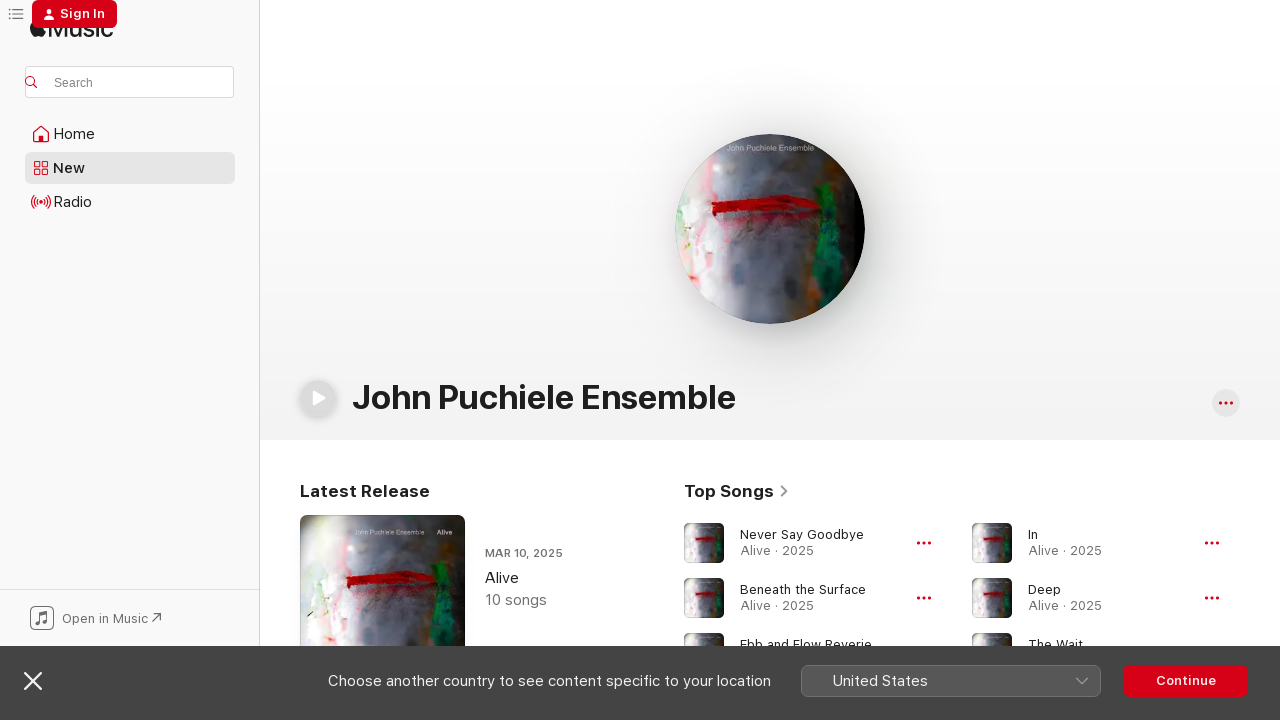

--- FILE ---
content_type: text/html
request_url: https://music.apple.com/ca/artist/john-puchiele-ensemble/628178507
body_size: 24985
content:
<!DOCTYPE html>
<html dir="ltr" lang="en-CA">
    <head>
        <!-- prettier-ignore -->
        <meta charset="utf-8">
        <!-- prettier-ignore -->
        <meta http-equiv="X-UA-Compatible" content="IE=edge">
        <!-- prettier-ignore -->
        <meta
            name="viewport"
            content="width=device-width,initial-scale=1,interactive-widget=resizes-content"
        >
        <!-- prettier-ignore -->
        <meta name="applicable-device" content="pc,mobile">
        <!-- prettier-ignore -->
        <meta name="referrer" content="strict-origin">
        <!-- prettier-ignore -->
        <link
            rel="apple-touch-icon"
            sizes="180x180"
            href="/assets/favicon/favicon-180.png"
        >
        <!-- prettier-ignore -->
        <link
            rel="icon"
            type="image/png"
            sizes="32x32"
            href="/assets/favicon/favicon-32.png"
        >
        <!-- prettier-ignore -->
        <link
            rel="icon"
            type="image/png"
            sizes="16x16"
            href="/assets/favicon/favicon-16.png"
        >
        <!-- prettier-ignore -->
        <link
            rel="mask-icon"
            href="/assets/favicon/favicon.svg"
            color="#fa233b"
        >
        <!-- prettier-ignore -->
        <link rel="manifest" href="/manifest.json">

        <title>‎John Puchiele Ensemble - Apple Music</title><!-- HEAD_svelte-1cypuwr_START --><link rel="preconnect" href="//www.apple.com/wss/fonts" crossorigin="anonymous"><link rel="stylesheet" href="//www.apple.com/wss/fonts?families=SF+Pro,v4%7CSF+Pro+Icons,v1&amp;display=swap" type="text/css" referrerpolicy="strict-origin-when-cross-origin"><!-- HEAD_svelte-1cypuwr_END --><!-- HEAD_svelte-eg3hvx_START -->    <meta name="description" content="Listen to music by John Puchiele Ensemble on Apple Music. Find top songs and albums by John Puchiele Ensemble, including Never Say Goodbye, Beneath the Surface and more."> <meta name="keywords" content="listen, John Puchiele Ensemble, music, songs, New Age, apple music"> <link rel="canonical" href="https://music.apple.com/ca/artist/john-puchiele-ensemble/628178507">     <meta name="al:ios:app_store_id" content="1108187390"> <meta name="al:ios:app_name" content="Apple Music"> <meta name="apple:content_id" content="628178507"> <meta name="apple:title" content="John Puchiele Ensemble"> <meta name="apple:description" content="Listen to music by John Puchiele Ensemble on Apple Music. Find top songs and albums by John Puchiele Ensemble, including Never Say Goodbye, Beneath the Surface and more.">   <meta property="og:title" content="John Puchiele Ensemble on Apple Music"> <meta property="og:description" content="Listen to music by John Puchiele Ensemble on Apple Music."> <meta property="og:site_name" content="Apple Music - Web Player"> <meta property="og:url" content="https://music.apple.com/ca/artist/john-puchiele-ensemble/628178507"> <meta property="og:image" content="https://is1-ssl.mzstatic.com/image/thumb/AMCArtistImages211/v4/f4/68/8e/f4688e95-5734-2f97-f32c-075b5c6c3a56/file_cropped.png/1200x630cw.png"> <meta property="og:image:secure_url" content="https://is1-ssl.mzstatic.com/image/thumb/AMCArtistImages211/v4/f4/68/8e/f4688e95-5734-2f97-f32c-075b5c6c3a56/file_cropped.png/1200x630cw.png"> <meta property="og:image:alt" content="John Puchiele Ensemble on Apple Music"> <meta property="og:image:width" content="1200"> <meta property="og:image:height" content="630"> <meta property="og:image:type" content="image/png"> <meta property="og:type" content="music.musician"> <meta property="og:locale" content="en_CA">        <meta name="twitter:title" content="John Puchiele Ensemble on Apple Music"> <meta name="twitter:description" content="Listen to music by John Puchiele Ensemble on Apple Music."> <meta name="twitter:site" content="@AppleMusic"> <meta name="twitter:image" content="https://is1-ssl.mzstatic.com/image/thumb/AMCArtistImages211/v4/f4/68/8e/f4688e95-5734-2f97-f32c-075b5c6c3a56/file_cropped.png/1200x630cw.png"> <meta name="twitter:image:alt" content="John Puchiele Ensemble on Apple Music"> <meta name="twitter:card" content="summary_large_image">       <!-- HTML_TAG_START -->
                <script id=schema:music-group type="application/ld+json">
                    {"@context":"http://schema.org","@type":"MusicGroup","name":"John Puchiele Ensemble","description":"Listen to music by John Puchiele Ensemble on Apple Music. Find top songs and albums by John Puchiele Ensemble, including Never Say Goodbye, Beneath the Surface and more.","image":"https://is1-ssl.mzstatic.com/image/thumb/AMCArtistImages211/v4/f4/68/8e/f4688e95-5734-2f97-f32c-075b5c6c3a56/file_cropped.png/486x486bb.png","genre":["New Age"],"tracks":[{"@type":"MusicRecording","name":"Never Say Goodbye","duration":"PT4M","url":"https://music.apple.com/ca/song/never-say-goodbye/1799808480","offers":{"@type":"Offer","category":"free","price":0},"audio":{"@type":"AudioObject","potentialAction":{"@type":"ListenAction","expectsAcceptanceOf":{"@type":"Offer","category":"free"},"target":{"@type":"EntryPoint","actionPlatform":"https://music.apple.com/ca/song/never-say-goodbye/1799808480"}},"name":"Never Say Goodbye","contentUrl":"https://audio-ssl.itunes.apple.com/itunes-assets/AudioPreview221/v4/ef/7c/53/ef7c535a-82df-db04-d12b-bdc8cf953eb1/mzaf_2117345952942201963.plus.aac.ep.m4a","duration":"PT4M","uploadDate":"2025-03-10","thumbnailUrl":"https://is1-ssl.mzstatic.com/image/thumb/Music221/v4/d7/57/8d/d7578d81-374a-ab2c-5e56-ecf62657a80e/199199170950.jpg/1200x630cw.png"}},{"@type":"MusicRecording","name":"Beneath the Surface","duration":"PT5M46S","url":"https://music.apple.com/ca/song/beneath-the-surface/1799808479","offers":{"@type":"Offer","category":"free","price":0},"audio":{"@type":"AudioObject","potentialAction":{"@type":"ListenAction","expectsAcceptanceOf":{"@type":"Offer","category":"free"},"target":{"@type":"EntryPoint","actionPlatform":"https://music.apple.com/ca/song/beneath-the-surface/1799808479"}},"name":"Beneath the Surface","contentUrl":"https://audio-ssl.itunes.apple.com/itunes-assets/AudioPreview221/v4/e4/5c/90/e45c906c-41b7-0c7a-c3e8-735b6422a50a/mzaf_15506127114008255701.plus.aac.ep.m4a","duration":"PT5M46S","uploadDate":"2025-03-10","thumbnailUrl":"https://is1-ssl.mzstatic.com/image/thumb/Music221/v4/d7/57/8d/d7578d81-374a-ab2c-5e56-ecf62657a80e/199199170950.jpg/1200x630cw.png"}},{"@type":"MusicRecording","name":"Ebb and Flow Reverie","duration":"PT6M","url":"https://music.apple.com/ca/song/ebb-and-flow-reverie/1799808478","offers":{"@type":"Offer","category":"free","price":0},"audio":{"@type":"AudioObject","potentialAction":{"@type":"ListenAction","expectsAcceptanceOf":{"@type":"Offer","category":"free"},"target":{"@type":"EntryPoint","actionPlatform":"https://music.apple.com/ca/song/ebb-and-flow-reverie/1799808478"}},"name":"Ebb and Flow Reverie","contentUrl":"https://audio-ssl.itunes.apple.com/itunes-assets/AudioPreview211/v4/f4/c3/77/f4c3770d-3f9a-f4fb-3fda-d90dc17de075/mzaf_13809990262100609085.plus.aac.ep.m4a","duration":"PT6M","uploadDate":"2025-03-10","thumbnailUrl":"https://is1-ssl.mzstatic.com/image/thumb/Music221/v4/d7/57/8d/d7578d81-374a-ab2c-5e56-ecf62657a80e/199199170950.jpg/1200x630cw.png"}},{"@type":"MusicRecording","name":"In","duration":"PT1M53S","url":"https://music.apple.com/ca/song/in/1799808477","offers":{"@type":"Offer","category":"free","price":0},"audio":{"@type":"AudioObject","potentialAction":{"@type":"ListenAction","expectsAcceptanceOf":{"@type":"Offer","category":"free"},"target":{"@type":"EntryPoint","actionPlatform":"https://music.apple.com/ca/song/in/1799808477"}},"name":"In","contentUrl":"https://audio-ssl.itunes.apple.com/itunes-assets/AudioPreview221/v4/87/25/70/872570d4-6924-4844-9ca7-208361af1ad5/mzaf_16065006976558458427.plus.aac.p.m4a","duration":"PT1M53S","uploadDate":"2025-03-10","thumbnailUrl":"https://is1-ssl.mzstatic.com/image/thumb/Music221/v4/d7/57/8d/d7578d81-374a-ab2c-5e56-ecf62657a80e/199199170950.jpg/1200x630cw.png"}},{"@type":"MusicRecording","name":"Deep","duration":"PT6M7S","url":"https://music.apple.com/ca/song/deep/1799808476","offers":{"@type":"Offer","category":"free","price":0},"audio":{"@type":"AudioObject","potentialAction":{"@type":"ListenAction","expectsAcceptanceOf":{"@type":"Offer","category":"free"},"target":{"@type":"EntryPoint","actionPlatform":"https://music.apple.com/ca/song/deep/1799808476"}},"name":"Deep","contentUrl":"https://audio-ssl.itunes.apple.com/itunes-assets/AudioPreview221/v4/37/04/41/370441c9-16bb-9403-2366-1c28647cd3a8/mzaf_9315382407820463124.plus.aac.ep.m4a","duration":"PT6M7S","uploadDate":"2025-03-10","thumbnailUrl":"https://is1-ssl.mzstatic.com/image/thumb/Music221/v4/d7/57/8d/d7578d81-374a-ab2c-5e56-ecf62657a80e/199199170950.jpg/1200x630cw.png"}},{"@type":"MusicRecording","name":"The Wait","duration":"PT4M","url":"https://music.apple.com/ca/song/the-wait/1799808475","offers":{"@type":"Offer","category":"free","price":0},"audio":{"@type":"AudioObject","potentialAction":{"@type":"ListenAction","expectsAcceptanceOf":{"@type":"Offer","category":"free"},"target":{"@type":"EntryPoint","actionPlatform":"https://music.apple.com/ca/song/the-wait/1799808475"}},"name":"The Wait","contentUrl":"https://audio-ssl.itunes.apple.com/itunes-assets/AudioPreview211/v4/5a/15/69/5a1569d8-a0a4-4f97-6d62-5f1fc78fa714/mzaf_11014419978528984132.plus.aac.ep.m4a","duration":"PT4M","uploadDate":"2025-03-10","thumbnailUrl":"https://is1-ssl.mzstatic.com/image/thumb/Music221/v4/d7/57/8d/d7578d81-374a-ab2c-5e56-ecf62657a80e/199199170950.jpg/1200x630cw.png"}},{"@type":"MusicRecording","name":"Still","duration":"PT5M51S","url":"https://music.apple.com/ca/song/still/1799808474","offers":{"@type":"Offer","category":"free","price":0},"audio":{"@type":"AudioObject","potentialAction":{"@type":"ListenAction","expectsAcceptanceOf":{"@type":"Offer","category":"free"},"target":{"@type":"EntryPoint","actionPlatform":"https://music.apple.com/ca/song/still/1799808474"}},"name":"Still","contentUrl":"https://audio-ssl.itunes.apple.com/itunes-assets/AudioPreview221/v4/71/b2/a6/71b2a67e-95bc-c5a8-1f8c-aaf8e160a762/mzaf_1472671315054899317.plus.aac.ep.m4a","duration":"PT5M51S","uploadDate":"2025-03-10","thumbnailUrl":"https://is1-ssl.mzstatic.com/image/thumb/Music221/v4/d7/57/8d/d7578d81-374a-ab2c-5e56-ecf62657a80e/199199170950.jpg/1200x630cw.png"}},{"@type":"MusicRecording","name":"Birds","duration":"PT5M50S","url":"https://music.apple.com/ca/song/birds/1799808473","offers":{"@type":"Offer","category":"free","price":0},"audio":{"@type":"AudioObject","potentialAction":{"@type":"ListenAction","expectsAcceptanceOf":{"@type":"Offer","category":"free"},"target":{"@type":"EntryPoint","actionPlatform":"https://music.apple.com/ca/song/birds/1799808473"}},"name":"Birds","contentUrl":"https://audio-ssl.itunes.apple.com/itunes-assets/AudioPreview211/v4/c2/82/c4/c282c47b-7af1-0600-c0ea-5d96f905482f/mzaf_5530533154312083799.plus.aac.ep.m4a","duration":"PT5M50S","uploadDate":"2025-03-10","thumbnailUrl":"https://is1-ssl.mzstatic.com/image/thumb/Music221/v4/d7/57/8d/d7578d81-374a-ab2c-5e56-ecf62657a80e/199199170950.jpg/1200x630cw.png"}},{"@type":"MusicRecording","name":"Are You Awake","duration":"PT6M18S","url":"https://music.apple.com/ca/song/are-you-awake/1799808472","offers":{"@type":"Offer","category":"free","price":0},"audio":{"@type":"AudioObject","potentialAction":{"@type":"ListenAction","expectsAcceptanceOf":{"@type":"Offer","category":"free"},"target":{"@type":"EntryPoint","actionPlatform":"https://music.apple.com/ca/song/are-you-awake/1799808472"}},"name":"Are You Awake","contentUrl":"https://audio-ssl.itunes.apple.com/itunes-assets/AudioPreview221/v4/42/9e/ec/429eecb9-0943-5ce0-e86c-9aaa16aabe1a/mzaf_13977159863861549655.plus.aac.ep.m4a","duration":"PT6M18S","uploadDate":"2025-03-10","thumbnailUrl":"https://is1-ssl.mzstatic.com/image/thumb/Music221/v4/d7/57/8d/d7578d81-374a-ab2c-5e56-ecf62657a80e/199199170950.jpg/1200x630cw.png"}},{"@type":"MusicRecording","name":"Alive","duration":"PT3M14S","url":"https://music.apple.com/ca/song/alive/1799808470","offers":{"@type":"Offer","category":"free","price":0},"audio":{"@type":"AudioObject","potentialAction":{"@type":"ListenAction","expectsAcceptanceOf":{"@type":"Offer","category":"free"},"target":{"@type":"EntryPoint","actionPlatform":"https://music.apple.com/ca/song/alive/1799808470"}},"name":"Alive","contentUrl":"https://audio-ssl.itunes.apple.com/itunes-assets/AudioPreview221/v4/6b/2f/97/6b2f976b-9150-96fd-deb2-68209a356b58/mzaf_17197258597374162091.plus.aac.ep.m4a","duration":"PT3M14S","uploadDate":"2025-03-10","thumbnailUrl":"https://is1-ssl.mzstatic.com/image/thumb/Music221/v4/d7/57/8d/d7578d81-374a-ab2c-5e56-ecf62657a80e/199199170950.jpg/1200x630cw.png"}},{"@type":"MusicRecording","name":"Tetragrammaton","duration":"PT6M13S","url":"https://music.apple.com/ca/song/tetragrammaton/1709002618","offers":{"@type":"Offer","category":"free","price":0},"audio":{"@type":"AudioObject","potentialAction":{"@type":"ListenAction","expectsAcceptanceOf":{"@type":"Offer","category":"free"},"target":{"@type":"EntryPoint","actionPlatform":"https://music.apple.com/ca/song/tetragrammaton/1709002618"}},"name":"Tetragrammaton","contentUrl":"https://audio-ssl.itunes.apple.com/itunes-assets/AudioPreview126/v4/f2/c0/6a/f2c06afb-2c60-6644-0937-b3c524137328/mzaf_9744124188507199825.plus.aac.ep.m4a","duration":"PT6M13S","uploadDate":"2023-09-18","thumbnailUrl":"https://is1-ssl.mzstatic.com/image/thumb/Music126/v4/51/e6/18/51e61872-8a2f-bc62-c983-dd2459071623/198026100979.jpg/1200x630cw.png"}},{"@type":"MusicRecording","name":"After Life","duration":"PT9M19S","url":"https://music.apple.com/ca/song/after-life/1709002617","offers":{"@type":"Offer","category":"free","price":0},"audio":{"@type":"AudioObject","potentialAction":{"@type":"ListenAction","expectsAcceptanceOf":{"@type":"Offer","category":"free"},"target":{"@type":"EntryPoint","actionPlatform":"https://music.apple.com/ca/song/after-life/1709002617"}},"name":"After Life","contentUrl":"https://audio-ssl.itunes.apple.com/itunes-assets/AudioPreview126/v4/b4/c2/67/b4c26762-42b4-5550-9d62-c1e137f1de8c/mzaf_10994555930569272880.plus.aac.ep.m4a","duration":"PT9M19S","uploadDate":"2023-09-18","thumbnailUrl":"https://is1-ssl.mzstatic.com/image/thumb/Music126/v4/51/e6/18/51e61872-8a2f-bc62-c983-dd2459071623/198026100979.jpg/1200x630cw.png"}},{"@type":"MusicRecording","name":"Seraphim","duration":"PT6M1S","url":"https://music.apple.com/ca/song/seraphim/1709002616","offers":{"@type":"Offer","category":"free","price":0},"audio":{"@type":"AudioObject","potentialAction":{"@type":"ListenAction","expectsAcceptanceOf":{"@type":"Offer","category":"free"},"target":{"@type":"EntryPoint","actionPlatform":"https://music.apple.com/ca/song/seraphim/1709002616"}},"name":"Seraphim","contentUrl":"https://audio-ssl.itunes.apple.com/itunes-assets/AudioPreview116/v4/ea/da/28/eada289f-79fe-1396-3f52-5285ae46d167/mzaf_16290049324143896556.plus.aac.ep.m4a","duration":"PT6M1S","uploadDate":"2023-09-18","thumbnailUrl":"https://is1-ssl.mzstatic.com/image/thumb/Music126/v4/51/e6/18/51e61872-8a2f-bc62-c983-dd2459071623/198026100979.jpg/1200x630cw.png"}},{"@type":"MusicRecording","name":"Transcendence","duration":"PT3M47S","url":"https://music.apple.com/ca/song/transcendence/1709002615","offers":{"@type":"Offer","category":"free","price":0},"audio":{"@type":"AudioObject","potentialAction":{"@type":"ListenAction","expectsAcceptanceOf":{"@type":"Offer","category":"free"},"target":{"@type":"EntryPoint","actionPlatform":"https://music.apple.com/ca/song/transcendence/1709002615"}},"name":"Transcendence","contentUrl":"https://audio-ssl.itunes.apple.com/itunes-assets/AudioPreview116/v4/81/cd/f1/81cdf117-b67b-0e40-408c-b1d597180869/mzaf_5369204627142999559.plus.aac.ep.m4a","duration":"PT3M47S","uploadDate":"2023-09-18","thumbnailUrl":"https://is1-ssl.mzstatic.com/image/thumb/Music126/v4/51/e6/18/51e61872-8a2f-bc62-c983-dd2459071623/198026100979.jpg/1200x630cw.png"}},{"@type":"MusicRecording","name":"The Plain of Forever","duration":"PT6M41S","url":"https://music.apple.com/ca/song/the-plain-of-forever/1709002614","offers":{"@type":"Offer","category":"free","price":0},"audio":{"@type":"AudioObject","potentialAction":{"@type":"ListenAction","expectsAcceptanceOf":{"@type":"Offer","category":"free"},"target":{"@type":"EntryPoint","actionPlatform":"https://music.apple.com/ca/song/the-plain-of-forever/1709002614"}},"name":"The Plain of Forever","contentUrl":"https://audio-ssl.itunes.apple.com/itunes-assets/AudioPreview126/v4/60/b7/7f/60b77f6b-0999-bc20-a495-3f52c3426fb9/mzaf_4624008067064667462.plus.aac.ep.m4a","duration":"PT6M41S","uploadDate":"2023-09-18","thumbnailUrl":"https://is1-ssl.mzstatic.com/image/thumb/Music126/v4/51/e6/18/51e61872-8a2f-bc62-c983-dd2459071623/198026100979.jpg/1200x630cw.png"}},{"@type":"MusicRecording","name":"Short Darkness","duration":"PT5M44S","url":"https://music.apple.com/ca/song/short-darkness/1709002613","offers":{"@type":"Offer","category":"free","price":0},"audio":{"@type":"AudioObject","potentialAction":{"@type":"ListenAction","expectsAcceptanceOf":{"@type":"Offer","category":"free"},"target":{"@type":"EntryPoint","actionPlatform":"https://music.apple.com/ca/song/short-darkness/1709002613"}},"name":"Short Darkness","contentUrl":"https://audio-ssl.itunes.apple.com/itunes-assets/AudioPreview126/v4/e9/cf/50/e9cf5043-5e33-85ec-526f-2c67acb64267/mzaf_15218079712367507879.plus.aac.ep.m4a","duration":"PT5M44S","uploadDate":"2023-09-18","thumbnailUrl":"https://is1-ssl.mzstatic.com/image/thumb/Music126/v4/51/e6/18/51e61872-8a2f-bc62-c983-dd2459071623/198026100979.jpg/1200x630cw.png"}},{"@type":"MusicRecording","name":"Ophanim","duration":"PT5M4S","url":"https://music.apple.com/ca/song/ophanim/1709002612","offers":{"@type":"Offer","category":"free","price":0},"audio":{"@type":"AudioObject","potentialAction":{"@type":"ListenAction","expectsAcceptanceOf":{"@type":"Offer","category":"free"},"target":{"@type":"EntryPoint","actionPlatform":"https://music.apple.com/ca/song/ophanim/1709002612"}},"name":"Ophanim","contentUrl":"https://audio-ssl.itunes.apple.com/itunes-assets/AudioPreview126/v4/44/33/01/443301a5-ed5d-3eeb-a3f3-422c278fdbfd/mzaf_16011519396572131844.plus.aac.ep.m4a","duration":"PT5M4S","uploadDate":"2023-09-18","thumbnailUrl":"https://is1-ssl.mzstatic.com/image/thumb/Music126/v4/51/e6/18/51e61872-8a2f-bc62-c983-dd2459071623/198026100979.jpg/1200x630cw.png"}},{"@type":"MusicRecording","name":"Liminary to the Otherside","duration":"PT6M33S","url":"https://music.apple.com/ca/song/liminary-to-the-otherside/1709002611","offers":{"@type":"Offer","category":"free","price":0},"audio":{"@type":"AudioObject","potentialAction":{"@type":"ListenAction","expectsAcceptanceOf":{"@type":"Offer","category":"free"},"target":{"@type":"EntryPoint","actionPlatform":"https://music.apple.com/ca/song/liminary-to-the-otherside/1709002611"}},"name":"Liminary to the Otherside","contentUrl":"https://audio-ssl.itunes.apple.com/itunes-assets/AudioPreview126/v4/7a/85/58/7a8558fc-306d-912f-1870-abe762aa8fe4/mzaf_10005437154432640602.plus.aac.ep.m4a","duration":"PT6M33S","uploadDate":"2023-09-18","thumbnailUrl":"https://is1-ssl.mzstatic.com/image/thumb/Music126/v4/51/e6/18/51e61872-8a2f-bc62-c983-dd2459071623/198026100979.jpg/1200x630cw.png"}},{"@type":"MusicRecording","name":"Depart","duration":"PT4M43S","url":"https://music.apple.com/ca/song/depart/1709002610","offers":{"@type":"Offer","category":"free","price":0},"audio":{"@type":"AudioObject","potentialAction":{"@type":"ListenAction","expectsAcceptanceOf":{"@type":"Offer","category":"free"},"target":{"@type":"EntryPoint","actionPlatform":"https://music.apple.com/ca/song/depart/1709002610"}},"name":"Depart","contentUrl":"https://audio-ssl.itunes.apple.com/itunes-assets/AudioPreview126/v4/44/01/1a/44011ad3-f0b0-bbda-f85b-34d1167f8a27/mzaf_14234537446887824221.plus.aac.ep.m4a","duration":"PT4M43S","uploadDate":"2023-09-18","thumbnailUrl":"https://is1-ssl.mzstatic.com/image/thumb/Music126/v4/51/e6/18/51e61872-8a2f-bc62-c983-dd2459071623/198026100979.jpg/1200x630cw.png"}},{"@type":"MusicRecording","name":"Water Blue","duration":"PT5M30S","url":"https://music.apple.com/ca/song/water-blue/1650747874","offers":{"@type":"Offer","category":"free","price":0},"audio":{"@type":"AudioObject","potentialAction":{"@type":"ListenAction","expectsAcceptanceOf":{"@type":"Offer","category":"free"},"target":{"@type":"EntryPoint","actionPlatform":"https://music.apple.com/ca/song/water-blue/1650747874"}},"name":"Water Blue","contentUrl":"https://audio-ssl.itunes.apple.com/itunes-assets/AudioPreview122/v4/aa/06/69/aa06690f-965b-ce13-debf-a7f8fae4a51f/mzaf_9004090654621736156.plus.aac.ep.m4a","duration":"PT5M30S","uploadDate":"2022-10-17","thumbnailUrl":"https://is1-ssl.mzstatic.com/image/thumb/Music122/v4/04/83/73/048373cd-8fe7-7754-ecbf-100bb74fa286/198004712415.jpg/1200x630cw.png"}},{"@type":"MusicRecording","name":"Ecology Adrift","duration":"PT6M50S","url":"https://music.apple.com/ca/song/ecology-adrift/1650747873","offers":{"@type":"Offer","category":"free","price":0},"audio":{"@type":"AudioObject","potentialAction":{"@type":"ListenAction","expectsAcceptanceOf":{"@type":"Offer","category":"free"},"target":{"@type":"EntryPoint","actionPlatform":"https://music.apple.com/ca/song/ecology-adrift/1650747873"}},"name":"Ecology Adrift","contentUrl":"https://audio-ssl.itunes.apple.com/itunes-assets/AudioPreview112/v4/74/98/25/74982571-f455-6ad1-5dad-5df0f227162e/mzaf_7797880065445745524.plus.aac.ep.m4a","duration":"PT6M50S","uploadDate":"2022-10-17","thumbnailUrl":"https://is1-ssl.mzstatic.com/image/thumb/Music122/v4/04/83/73/048373cd-8fe7-7754-ecbf-100bb74fa286/198004712415.jpg/1200x630cw.png"}},{"@type":"MusicRecording","name":"Time's Up","duration":"PT4M46S","url":"https://music.apple.com/ca/song/times-up/1650747872","offers":{"@type":"Offer","category":"free","price":0},"audio":{"@type":"AudioObject","potentialAction":{"@type":"ListenAction","expectsAcceptanceOf":{"@type":"Offer","category":"free"},"target":{"@type":"EntryPoint","actionPlatform":"https://music.apple.com/ca/song/times-up/1650747872"}},"name":"Time's Up","contentUrl":"https://audio-ssl.itunes.apple.com/itunes-assets/AudioPreview112/v4/4e/98/b4/4e98b40b-1ff3-4144-e97c-c9d273577cd4/mzaf_5733055675397542007.plus.aac.ep.m4a","duration":"PT4M46S","uploadDate":"2022-10-17","thumbnailUrl":"https://is1-ssl.mzstatic.com/image/thumb/Music122/v4/04/83/73/048373cd-8fe7-7754-ecbf-100bb74fa286/198004712415.jpg/1200x630cw.png"}},{"@type":"MusicRecording","name":"Stages: I. Before / II. Now / III. After","duration":"PT6M47S","url":"https://music.apple.com/ca/song/stages-i-before-ii-now-iii-after/1650747871","offers":{"@type":"Offer","category":"free","price":0},"audio":{"@type":"AudioObject","potentialAction":{"@type":"ListenAction","expectsAcceptanceOf":{"@type":"Offer","category":"free"},"target":{"@type":"EntryPoint","actionPlatform":"https://music.apple.com/ca/song/stages-i-before-ii-now-iii-after/1650747871"}},"name":"Stages: I. Before / II. Now / III. After","contentUrl":"https://audio-ssl.itunes.apple.com/itunes-assets/AudioPreview112/v4/42/5b/e1/425be180-a1f7-dee3-d210-683925234705/mzaf_274639612409633648.plus.aac.ep.m4a","duration":"PT6M47S","uploadDate":"2022-10-17","thumbnailUrl":"https://is1-ssl.mzstatic.com/image/thumb/Music122/v4/04/83/73/048373cd-8fe7-7754-ecbf-100bb74fa286/198004712415.jpg/1200x630cw.png"}},{"@type":"MusicRecording","name":"An Alternate Green World","duration":"PT5M35S","url":"https://music.apple.com/ca/song/an-alternate-green-world/1650747870","offers":{"@type":"Offer","category":"free","price":0},"audio":{"@type":"AudioObject","potentialAction":{"@type":"ListenAction","expectsAcceptanceOf":{"@type":"Offer","category":"free"},"target":{"@type":"EntryPoint","actionPlatform":"https://music.apple.com/ca/song/an-alternate-green-world/1650747870"}},"name":"An Alternate Green World","contentUrl":"https://audio-ssl.itunes.apple.com/itunes-assets/AudioPreview112/v4/19/3c/2e/193c2e31-c153-c48f-7012-09f83679cc66/mzaf_9685824607929134352.plus.aac.ep.m4a","duration":"PT5M35S","uploadDate":"2022-10-17","thumbnailUrl":"https://is1-ssl.mzstatic.com/image/thumb/Music122/v4/04/83/73/048373cd-8fe7-7754-ecbf-100bb74fa286/198004712415.jpg/1200x630cw.png"}}],"albums":[{"@type":"MusicAlbum","image":"https://is1-ssl.mzstatic.com/image/thumb/Music221/v4/d7/57/8d/d7578d81-374a-ab2c-5e56-ecf62657a80e/199199170950.jpg/486x486bb.png","url":"https://music.apple.com/ca/album/alive/1799808019","name":"Alive","byArtist":{"@type":"MusicGroup","url":"https://music.apple.com/ca/artist/john-puchiele-ensemble/628178507","name":"John Puchiele Ensemble"}},{"@type":"MusicAlbum","image":"https://is1-ssl.mzstatic.com/image/thumb/Music126/v4/51/e6/18/51e61872-8a2f-bc62-c983-dd2459071623/198026100979.jpg/486x486bb.png","url":"https://music.apple.com/ca/album/after-life/1709002608","name":"AFTER LIFE","byArtist":{"@type":"MusicGroup","url":"https://music.apple.com/ca/artist/john-puchiele-ensemble/628178507","name":"John Puchiele Ensemble"}},{"@type":"MusicAlbum","image":"https://is1-ssl.mzstatic.com/image/thumb/Music122/v4/04/83/73/048373cd-8fe7-7754-ecbf-100bb74fa286/198004712415.jpg/486x486bb.png","url":"https://music.apple.com/ca/album/change/1650747867","name":"Change","byArtist":{"@type":"MusicGroup","url":"https://music.apple.com/ca/artist/john-puchiele-ensemble/628178507","name":"John Puchiele Ensemble"}},{"@type":"MusicAlbum","image":"https://is1-ssl.mzstatic.com/image/thumb/Music126/v4/fc/57/f0/fc57f08f-2e23-e1d6-66d1-6fbb05ab9b28/198003050389.jpg/486x486bb.png","url":"https://music.apple.com/ca/album/continuum/1607757912","name":"Continuum","byArtist":{"@type":"MusicGroup","url":"https://music.apple.com/ca/artist/john-puchiele-ensemble/628178507","name":"John Puchiele Ensemble"}},{"@type":"MusicAlbum","image":"https://is1-ssl.mzstatic.com/image/thumb/Music124/v4/01/30/9b/01309bcb-ee43-d4e3-aefc-c829a6005753/195448819427.jpg/486x486bb.png","url":"https://music.apple.com/ca/album/move/1540530002","name":"Move","byArtist":{"@type":"MusicGroup","url":"https://music.apple.com/ca/artist/john-puchiele-ensemble/628178507","name":"John Puchiele Ensemble"}},{"@type":"MusicAlbum","image":"https://is1-ssl.mzstatic.com/image/thumb/Music128/v4/73/55/21/735521cc-c88f-8470-8d1e-62257be74f8d/191924494294.jpg/486x486bb.png","url":"https://music.apple.com/ca/album/inside/1312426311","name":"Inside","byArtist":{"@type":"MusicGroup","url":"https://music.apple.com/ca/artist/john-puchiele-ensemble/628178507","name":"John Puchiele Ensemble"}},{"@type":"MusicAlbum","image":"https://is1-ssl.mzstatic.com/image/thumb/Music/v4/4c/5f/21/4c5f217c-78a9-d222-446a-27f634d5fe75/884501875066.jpg/486x486bb.png","url":"https://music.apple.com/ca/album/life-cycle/628178499","name":"Life Cycle","byArtist":{"@type":"MusicGroup","url":"https://music.apple.com/ca/artist/john-puchiele-ensemble/628178507","name":"John Puchiele Ensemble"}}],"url":"https://music.apple.com/ca/artist/john-puchiele-ensemble/628178507","potentialAction":{"@type":"ListenAction","expectsAcceptanceOf":{"@type":"Offer","category":"free"},"target":{"@type":"EntryPoint","actionPlatform":"https://music.apple.com/ca/artist/john-puchiele-ensemble/628178507"}}}
                </script>
                <!-- HTML_TAG_END -->    <!-- HEAD_svelte-eg3hvx_END -->
      <script type="module" crossorigin src="/assets/index~90a29058ba.js"></script>
      <link rel="stylesheet" href="/assets/index~fbf29d0525.css">
      <script type="module">import.meta.url;import("_").catch(()=>1);async function* g(){};window.__vite_is_modern_browser=true;</script>
      <script type="module">!function(){if(window.__vite_is_modern_browser)return;console.warn("vite: loading legacy chunks, syntax error above and the same error below should be ignored");var e=document.getElementById("vite-legacy-polyfill"),n=document.createElement("script");n.src=e.src,n.onload=function(){System.import(document.getElementById('vite-legacy-entry').getAttribute('data-src'))},document.body.appendChild(n)}();</script>
    </head>
    <body>
        
        <script
            async
            src="/includes/js-cdn/musickit/v3/amp/musickit.js"
        ></script>
        <script
            type="module"
            async
            src="/includes/js-cdn/musickit/v3/components/musickit-components/musickit-components.esm.js"
        ></script>
        <script
            nomodule
            async
            src="/includes/js-cdn/musickit/v3/components/musickit-components/musickit-components.js"
        ></script>
        <svg style="display: none" xmlns="http://www.w3.org/2000/svg">
            <symbol id="play-circle-fill" viewBox="0 0 60 60">
                <path
                    class="icon-circle-fill__circle"
                    fill="var(--iconCircleFillBG, transparent)"
                    d="M30 60c16.411 0 30-13.617 30-30C60 13.588 46.382 0 29.971 0 13.588 0 .001 13.588.001 30c0 16.383 13.617 30 30 30Z"
                />
                <path
                    fill="var(--iconFillArrow, var(--keyColor, black))"
                    d="M24.411 41.853c-1.41.853-3.028.177-3.028-1.294V19.47c0-1.44 1.735-2.058 3.028-1.294l17.265 10.235a1.89 1.89 0 0 1 0 3.265L24.411 41.853Z"
                />
            </symbol>
        </svg>
        <div class="body-container">
              <div class="app-container svelte-t3vj1e" data-testid="app-container">   <div class="header svelte-rjjbqs" data-testid="header"><nav data-testid="navigation" class="navigation svelte-13li0vp"><div class="navigation__header svelte-13li0vp"><div data-testid="logo" class="logo svelte-1o7dz8w"> <a aria-label="Apple Music" role="img" href="https://music.apple.com/ca/home" class="svelte-1o7dz8w"><svg height="20" viewBox="0 0 83 20" width="83" xmlns="http://www.w3.org/2000/svg" class="logo" aria-hidden="true"><path d="M34.752 19.746V6.243h-.088l-5.433 13.503h-2.074L21.711 6.243h-.087v13.503h-2.548V1.399h3.235l5.833 14.621h.1l5.82-14.62h3.248v18.347h-2.56zm16.649 0h-2.586v-2.263h-.062c-.725 1.602-2.061 2.504-4.072 2.504-2.86 0-4.61-1.894-4.61-4.958V6.37h2.698v8.125c0 2.034.95 3.127 2.81 3.127 1.95 0 3.124-1.373 3.124-3.458V6.37H51.4v13.376zm7.394-13.618c3.06 0 5.046 1.73 5.134 4.196h-2.536c-.15-1.296-1.087-2.11-2.598-2.11-1.462 0-2.436.724-2.436 1.793 0 .839.6 1.41 2.023 1.741l2.136.496c2.686.636 3.71 1.704 3.71 3.636 0 2.442-2.236 4.12-5.333 4.12-3.285 0-5.26-1.64-5.509-4.183h2.673c.25 1.398 1.187 2.085 2.836 2.085 1.623 0 2.623-.687 2.623-1.78 0-.865-.487-1.373-1.924-1.704l-2.136-.508c-2.498-.585-3.735-1.806-3.735-3.75 0-2.391 2.049-4.032 5.072-4.032zM66.1 2.836c0-.878.7-1.577 1.561-1.577.862 0 1.55.7 1.55 1.577 0 .864-.688 1.576-1.55 1.576a1.573 1.573 0 0 1-1.56-1.576zm.212 3.534h2.698v13.376h-2.698zm14.089 4.603c-.275-1.424-1.324-2.556-3.085-2.556-2.086 0-3.46 1.767-3.46 4.64 0 2.938 1.386 4.642 3.485 4.642 1.66 0 2.748-.928 3.06-2.48H83C82.713 18.067 80.477 20 77.317 20c-3.76 0-6.208-2.62-6.208-6.942 0-4.247 2.448-6.93 6.183-6.93 3.385 0 5.446 2.213 5.683 4.845h-2.573zM10.824 3.189c-.698.834-1.805 1.496-2.913 1.398-.145-1.128.41-2.33 1.036-3.065C9.644.662 10.848.05 11.835 0c.121 1.178-.336 2.33-1.01 3.19zm.999 1.619c.624.049 2.425.244 3.578 1.98-.096.074-2.137 1.272-2.113 3.79.024 3.01 2.593 4.012 2.617 4.037-.024.074-.407 1.419-1.344 2.812-.817 1.224-1.657 2.422-3.002 2.447-1.297.024-1.73-.783-3.218-.783-1.489 0-1.97.758-3.194.807-1.297.048-2.28-1.297-3.097-2.52C.368 14.908-.904 10.408.825 7.375c.84-1.516 2.377-2.47 4.034-2.495 1.273-.023 2.45.857 3.218.857.769 0 2.137-1.027 3.746-.93z"></path></svg></a>   </div> <div class="search-input-wrapper svelte-nrtdem" data-testid="search-input"><div data-testid="amp-search-input" aria-controls="search-suggestions" aria-expanded="false" aria-haspopup="listbox" aria-owns="search-suggestions" class="search-input-container svelte-rg26q6" tabindex="-1" role=""><div class="flex-container svelte-rg26q6"><form id="search-input-form" class="svelte-rg26q6"><svg height="16" width="16" viewBox="0 0 16 16" class="search-svg" aria-hidden="true"><path d="M11.87 10.835c.018.015.035.03.051.047l3.864 3.863a.735.735 0 1 1-1.04 1.04l-3.863-3.864a.744.744 0 0 1-.047-.051 6.667 6.667 0 1 1 1.035-1.035zM6.667 12a5.333 5.333 0 1 0 0-10.667 5.333 5.333 0 0 0 0 10.667z"></path></svg> <input aria-autocomplete="list" aria-multiline="false" aria-controls="search-suggestions" placeholder="Search" spellcheck="false" autocomplete="off" autocorrect="off" autocapitalize="off" type="text" inputmode="search" class="search-input__text-field svelte-rg26q6" data-testid="search-input__text-field"></form> </div> <div data-testid="search-scope-bar"></div>   </div> </div></div> <div data-testid="navigation-content" class="navigation__content svelte-13li0vp" id="navigation" aria-hidden="false"><div class="navigation__scrollable-container svelte-13li0vp"><div data-testid="navigation-items-primary" class="navigation-items navigation-items--primary svelte-ng61m8"> <ul class="navigation-items__list svelte-ng61m8">  <li class="navigation-item navigation-item__home svelte-1a5yt87" aria-selected="false" data-testid="navigation-item"> <a href="https://music.apple.com/ca/home" class="navigation-item__link svelte-1a5yt87" role="button" data-testid="home" aria-pressed="false"><div class="navigation-item__content svelte-zhx7t9"> <span class="navigation-item__icon svelte-zhx7t9"> <svg width="24" height="24" viewBox="0 0 24 24" xmlns="http://www.w3.org/2000/svg" aria-hidden="true"><path d="M5.93 20.16a1.94 1.94 0 0 1-1.43-.502c-.334-.335-.502-.794-.502-1.393v-7.142c0-.362.062-.688.177-.953.123-.264.326-.529.6-.75l6.145-5.157c.176-.141.344-.247.52-.318.176-.07.362-.105.564-.105.194 0 .388.035.565.105.176.07.352.177.52.318l6.146 5.158c.273.23.467.476.59.75.124.264.177.59.177.96v7.134c0 .59-.159 1.058-.503 1.393-.335.335-.811.503-1.428.503H5.929Zm12.14-1.172c.221 0 .406-.07.547-.212a.688.688 0 0 0 .22-.511v-7.142c0-.177-.026-.344-.087-.459a.97.97 0 0 0-.265-.353l-6.154-5.149a.756.756 0 0 0-.177-.115.37.37 0 0 0-.15-.035.37.37 0 0 0-.158.035l-.177.115-6.145 5.15a.982.982 0 0 0-.274.352 1.13 1.13 0 0 0-.088.468v7.133c0 .203.08.379.23.511a.744.744 0 0 0 .546.212h12.133Zm-8.323-4.7c0-.176.062-.326.177-.432a.6.6 0 0 1 .423-.159h3.315c.176 0 .326.053.432.16s.159.255.159.431v4.973H9.756v-4.973Z"></path></svg> </span> <span class="navigation-item__label svelte-zhx7t9"> Home </span> </div></a>  </li>  <li class="navigation-item navigation-item__new svelte-1a5yt87" aria-selected="false" data-testid="navigation-item"> <a href="https://music.apple.com/ca/new" class="navigation-item__link svelte-1a5yt87" role="button" data-testid="new" aria-pressed="false"><div class="navigation-item__content svelte-zhx7t9"> <span class="navigation-item__icon svelte-zhx7t9"> <svg height="24" viewBox="0 0 24 24" width="24" aria-hidden="true"><path d="M9.92 11.354c.966 0 1.453-.487 1.453-1.49v-3.4c0-1.004-.487-1.483-1.453-1.483H6.452C5.487 4.981 5 5.46 5 6.464v3.4c0 1.003.487 1.49 1.452 1.49zm7.628 0c.965 0 1.452-.487 1.452-1.49v-3.4c0-1.004-.487-1.483-1.452-1.483h-3.46c-.974 0-1.46.479-1.46 1.483v3.4c0 1.003.486 1.49 1.46 1.49zm-7.65-1.073h-3.43c-.266 0-.396-.137-.396-.418v-3.4c0-.273.13-.41.396-.41h3.43c.265 0 .402.137.402.41v3.4c0 .281-.137.418-.403.418zm7.634 0h-3.43c-.273 0-.402-.137-.402-.418v-3.4c0-.273.129-.41.403-.41h3.43c.265 0 .395.137.395.41v3.4c0 .281-.13.418-.396.418zm-7.612 8.7c.966 0 1.453-.48 1.453-1.483v-3.407c0-.996-.487-1.483-1.453-1.483H6.452c-.965 0-1.452.487-1.452 1.483v3.407c0 1.004.487 1.483 1.452 1.483zm7.628 0c.965 0 1.452-.48 1.452-1.483v-3.407c0-.996-.487-1.483-1.452-1.483h-3.46c-.974 0-1.46.487-1.46 1.483v3.407c0 1.004.486 1.483 1.46 1.483zm-7.65-1.072h-3.43c-.266 0-.396-.137-.396-.41v-3.4c0-.282.13-.418.396-.418h3.43c.265 0 .402.136.402.418v3.4c0 .273-.137.41-.403.41zm7.634 0h-3.43c-.273 0-.402-.137-.402-.41v-3.4c0-.282.129-.418.403-.418h3.43c.265 0 .395.136.395.418v3.4c0 .273-.13.41-.396.41z" fill-opacity=".95"></path></svg> </span> <span class="navigation-item__label svelte-zhx7t9"> New </span> </div></a>  </li>  <li class="navigation-item navigation-item__radio svelte-1a5yt87" aria-selected="false" data-testid="navigation-item"> <a href="https://music.apple.com/ca/radio" class="navigation-item__link svelte-1a5yt87" role="button" data-testid="radio" aria-pressed="false"><div class="navigation-item__content svelte-zhx7t9"> <span class="navigation-item__icon svelte-zhx7t9"> <svg width="24" height="24" viewBox="0 0 24 24" xmlns="http://www.w3.org/2000/svg" aria-hidden="true"><path d="M19.359 18.57C21.033 16.818 22 14.461 22 11.89s-.967-4.93-2.641-6.68c-.276-.292-.653-.26-.868-.023-.222.246-.176.591.085.868 1.466 1.535 2.272 3.593 2.272 5.835 0 2.241-.806 4.3-2.272 5.835-.261.268-.307.621-.085.86.215.245.592.276.868-.016zm-13.85.014c.222-.238.176-.59-.085-.86-1.474-1.535-2.272-3.593-2.272-5.834 0-2.242.798-4.3 2.272-5.835.261-.277.307-.622.085-.868-.215-.238-.592-.269-.868.023C2.967 6.96 2 9.318 2 11.89s.967 4.929 2.641 6.68c.276.29.653.26.868.014zm1.957-1.873c.223-.253.162-.583-.1-.867-.951-1.068-1.473-2.45-1.473-3.954 0-1.505.522-2.887 1.474-3.954.26-.284.322-.614.1-.876-.23-.26-.622-.26-.891.039-1.175 1.274-1.827 2.963-1.827 4.79 0 1.82.652 3.517 1.827 4.784.269.3.66.307.89.038zm9.958-.038c1.175-1.267 1.827-2.964 1.827-4.783 0-1.828-.652-3.517-1.827-4.791-.269-.3-.66-.3-.89-.039-.23.262-.162.592.092.876.96 1.067 1.481 2.449 1.481 3.954 0 1.504-.522 2.886-1.481 3.954-.254.284-.323.614-.092.867.23.269.621.261.89-.038zm-8.061-1.966c.23-.26.13-.568-.092-.883-.415-.522-.63-1.197-.63-1.934 0-.737.215-1.413.63-1.943.222-.307.322-.614.092-.875s-.653-.261-.906.054a4.385 4.385 0 0 0-.968 2.764 4.38 4.38 0 0 0 .968 2.756c.253.322.675.322.906.061zm6.18-.061a4.38 4.38 0 0 0 .968-2.756 4.385 4.385 0 0 0-.968-2.764c-.253-.315-.675-.315-.906-.054-.23.261-.138.568.092.875.415.53.63 1.206.63 1.943 0 .737-.215 1.412-.63 1.934-.23.315-.322.622-.092.883s.653.261.906-.061zm-3.547-.967c.96 0 1.789-.814 1.789-1.797s-.83-1.789-1.789-1.789c-.96 0-1.781.806-1.781 1.789 0 .983.821 1.797 1.781 1.797z"></path></svg> </span> <span class="navigation-item__label svelte-zhx7t9"> Radio </span> </div></a>  </li>  <li class="navigation-item navigation-item__search svelte-1a5yt87" aria-selected="false" data-testid="navigation-item"> <a href="https://music.apple.com/ca/search" class="navigation-item__link svelte-1a5yt87" role="button" data-testid="search" aria-pressed="false"><div class="navigation-item__content svelte-zhx7t9"> <span class="navigation-item__icon svelte-zhx7t9"> <svg height="24" viewBox="0 0 24 24" width="24" aria-hidden="true"><path d="M17.979 18.553c.476 0 .813-.366.813-.835a.807.807 0 0 0-.235-.586l-3.45-3.457a5.61 5.61 0 0 0 1.158-3.413c0-3.098-2.535-5.633-5.633-5.633C7.542 4.63 5 7.156 5 10.262c0 3.098 2.534 5.632 5.632 5.632a5.614 5.614 0 0 0 3.274-1.055l3.472 3.472a.835.835 0 0 0 .6.242zm-7.347-3.875c-2.417 0-4.416-2-4.416-4.416 0-2.417 2-4.417 4.416-4.417 2.417 0 4.417 2 4.417 4.417s-2 4.416-4.417 4.416z" fill-opacity=".95"></path></svg> </span> <span class="navigation-item__label svelte-zhx7t9"> Search </span> </div></a>  </li></ul> </div>   </div> <div class="navigation__native-cta"><div slot="native-cta"><div data-testid="native-cta" class="native-cta svelte-1t4vswz  native-cta--authenticated"><button class="native-cta__button svelte-1t4vswz" data-testid="native-cta-button"><span class="native-cta__app-icon svelte-1t4vswz"><svg width="24" height="24" xmlns="http://www.w3.org/2000/svg" xml:space="preserve" style="fill-rule:evenodd;clip-rule:evenodd;stroke-linejoin:round;stroke-miterlimit:2" viewBox="0 0 24 24" slot="app-icon" aria-hidden="true"><path d="M22.567 1.496C21.448.393 19.956.045 17.293.045H6.566c-2.508 0-4.028.376-5.12 1.465C.344 2.601 0 4.09 0 6.611v10.727c0 2.695.33 4.18 1.432 5.257 1.106 1.103 2.595 1.45 5.275 1.45h10.586c2.663 0 4.169-.347 5.274-1.45C23.656 21.504 24 20.033 24 17.338V6.752c0-2.694-.344-4.179-1.433-5.256Zm.411 4.9v11.299c0 1.898-.338 3.286-1.188 4.137-.851.864-2.256 1.191-4.141 1.191H6.35c-1.884 0-3.303-.341-4.154-1.191-.85-.851-1.174-2.239-1.174-4.137V6.54c0-2.014.324-3.445 1.16-4.295.851-.864 2.312-1.177 4.313-1.177h11.154c1.885 0 3.29.341 4.141 1.191.864.85 1.188 2.239 1.188 4.137Z" style="fill-rule:nonzero"></path><path d="M7.413 19.255c.987 0 2.48-.728 2.48-2.672v-6.385c0-.35.063-.428.378-.494l5.298-1.095c.351-.067.534.025.534.333l.035 4.286c0 .337-.182.586-.53.652l-1.014.228c-1.361.3-2.007.923-2.007 1.937 0 1.017.79 1.748 1.926 1.748.986 0 2.444-.679 2.444-2.64V5.654c0-.636-.279-.821-1.016-.66L9.646 6.298c-.448.091-.674.329-.674.699l.035 7.697c0 .336-.148.546-.446.613l-1.067.21c-1.329.266-1.986.93-1.986 1.993 0 1.017.786 1.745 1.905 1.745Z" style="fill-rule:nonzero"></path></svg></span> <span class="native-cta__label svelte-1t4vswz">Open in Music</span> <span class="native-cta__arrow svelte-1t4vswz"><svg height="16" width="16" viewBox="0 0 16 16" class="native-cta-action" aria-hidden="true"><path d="M1.559 16 13.795 3.764v8.962H16V0H3.274v2.205h8.962L0 14.441 1.559 16z"></path></svg></span></button> </div>  </div></div></div> </nav> </div>  <div class="player-bar player-bar__floating-player svelte-1rr9v04" data-testid="player-bar" aria-label="Music controls" aria-hidden="false">   </div>   <div id="scrollable-page" class="scrollable-page svelte-mt0bfj" data-main-content data-testid="main-section" aria-hidden="false"><main data-testid="main" class="svelte-bzjlhs"><div class="content-container svelte-bzjlhs" data-testid="content-container"><div class="search-input-wrapper svelte-nrtdem" data-testid="search-input"><div data-testid="amp-search-input" aria-controls="search-suggestions" aria-expanded="false" aria-haspopup="listbox" aria-owns="search-suggestions" class="search-input-container svelte-rg26q6" tabindex="-1" role=""><div class="flex-container svelte-rg26q6"><form id="search-input-form" class="svelte-rg26q6"><svg height="16" width="16" viewBox="0 0 16 16" class="search-svg" aria-hidden="true"><path d="M11.87 10.835c.018.015.035.03.051.047l3.864 3.863a.735.735 0 1 1-1.04 1.04l-3.863-3.864a.744.744 0 0 1-.047-.051 6.667 6.667 0 1 1 1.035-1.035zM6.667 12a5.333 5.333 0 1 0 0-10.667 5.333 5.333 0 0 0 0 10.667z"></path></svg> <input value="" aria-autocomplete="list" aria-multiline="false" aria-controls="search-suggestions" placeholder="Search" spellcheck="false" autocomplete="off" autocorrect="off" autocapitalize="off" type="text" inputmode="search" class="search-input__text-field svelte-rg26q6" data-testid="search-input__text-field"></form> </div> <div data-testid="search-scope-bar"> </div>   </div> </div>      <div class="section svelte-wa5vzl" data-testid="section-container" aria-label="Featured"> <div class="section-content svelte-wa5vzl" data-testid="section-content"> <div data-testid="artist-detail-header" class="artist-header svelte-1xfsgte" style=""><div class="artist-header__circular-artwork-container svelte-1xfsgte"><div class="artist-header__circular-artwork-gradient svelte-1xfsgte"><div class="ellipse-lockup svelte-f2g5g5" data-testid="ellipse-lockup"><div class="artwork svelte-f2g5g5" aria-hidden="true"><div data-testid="artwork-component" class="artwork-component artwork-component--aspect-ratio artwork-component--orientation-square svelte-g1i36u    artwork-component--fullwidth    artwork-component--has-borders" style="
            --artwork-bg-color: #1e160a;
            --aspect-ratio: 1;
            --placeholder-bg-color: #1e160a;
       ">   <picture class="svelte-g1i36u"><source sizes="190px" srcset="https://is1-ssl.mzstatic.com/image/thumb/AMCArtistImages211/v4/f4/68/8e/f4688e95-5734-2f97-f32c-075b5c6c3a56/file_cropped.png/190x190cc.webp 190w,https://is1-ssl.mzstatic.com/image/thumb/AMCArtistImages211/v4/f4/68/8e/f4688e95-5734-2f97-f32c-075b5c6c3a56/file_cropped.png/380x380cc.webp 380w" type="image/webp"> <source sizes="190px" srcset="https://is1-ssl.mzstatic.com/image/thumb/AMCArtistImages211/v4/f4/68/8e/f4688e95-5734-2f97-f32c-075b5c6c3a56/file_cropped.png/190x190cc-60.jpg 190w,https://is1-ssl.mzstatic.com/image/thumb/AMCArtistImages211/v4/f4/68/8e/f4688e95-5734-2f97-f32c-075b5c6c3a56/file_cropped.png/380x380cc-60.jpg 380w" type="image/jpeg"> <img alt="" class="artwork-component__contents artwork-component__image svelte-g1i36u" loading="lazy" src="/assets/artwork/1x1.gif" role="presentation" decoding="async" width="190" height="190" fetchpriority="auto" style="opacity: 1;"></picture> </div></div> <div class="text-container svelte-f2g5g5">  </div> </div></div> <div class="artist-header__circular-artwork svelte-1xfsgte"><div class="ellipse-lockup svelte-f2g5g5" data-testid="ellipse-lockup"><div class="artwork svelte-f2g5g5" aria-hidden="true"><div data-testid="artwork-component" class="artwork-component artwork-component--aspect-ratio artwork-component--orientation-square svelte-g1i36u    artwork-component--fullwidth    artwork-component--has-borders" style="
            --artwork-bg-color: #1e160a;
            --aspect-ratio: 1;
            --placeholder-bg-color: #1e160a;
       ">   <picture class="svelte-g1i36u"><source sizes="190px" srcset="https://is1-ssl.mzstatic.com/image/thumb/AMCArtistImages211/v4/f4/68/8e/f4688e95-5734-2f97-f32c-075b5c6c3a56/file_cropped.png/190x190cc.webp 190w,https://is1-ssl.mzstatic.com/image/thumb/AMCArtistImages211/v4/f4/68/8e/f4688e95-5734-2f97-f32c-075b5c6c3a56/file_cropped.png/380x380cc.webp 380w" type="image/webp"> <source sizes="190px" srcset="https://is1-ssl.mzstatic.com/image/thumb/AMCArtistImages211/v4/f4/68/8e/f4688e95-5734-2f97-f32c-075b5c6c3a56/file_cropped.png/190x190cc-60.jpg 190w,https://is1-ssl.mzstatic.com/image/thumb/AMCArtistImages211/v4/f4/68/8e/f4688e95-5734-2f97-f32c-075b5c6c3a56/file_cropped.png/380x380cc-60.jpg 380w" type="image/jpeg"> <img alt="John Puchiele Ensemble" class="artwork-component__contents artwork-component__image svelte-g1i36u" loading="lazy" src="/assets/artwork/1x1.gif" role="presentation" decoding="async" width="190" height="190" fetchpriority="auto" style="opacity: 1;"></picture> </div></div> <div class="text-container svelte-f2g5g5">  </div> </div></div></div> <div class="artist-header__name-container svelte-1xfsgte"> <h1 data-testid="artist-header-name" class="artist-header__name svelte-1xfsgte">John Puchiele Ensemble</h1>  <span class="artist-header__play-button svelte-1xfsgte"><button aria-label="Play" class="play-button svelte-19j07e7 play-button--platter    is-stand-alone    is-filled" data-testid="play-button"><svg aria-hidden="true" class="icon play-svg" data-testid="play-icon" iconState="play"><use href="#play-circle-fill"></use></svg> </button></span>   <span class="artist-header__context-menu svelte-1xfsgte"><amp-contextual-menu-button config="[object Object]" class="svelte-dj0bcp"> <span aria-label="MORE" class="more-button svelte-dj0bcp more-button--platter  more-button--material" data-testid="more-button" slot="trigger-content"><svg width="28" height="28" viewBox="0 0 28 28" class="glyph" xmlns="http://www.w3.org/2000/svg"><circle fill="var(--iconCircleFill, transparent)" cx="14" cy="14" r="14"></circle><path fill="var(--iconEllipsisFill, white)" d="M10.105 14c0-.87-.687-1.55-1.564-1.55-.862 0-1.557.695-1.557 1.55 0 .848.695 1.55 1.557 1.55.855 0 1.564-.702 1.564-1.55zm5.437 0c0-.87-.68-1.55-1.542-1.55A1.55 1.55 0 0012.45 14c0 .848.695 1.55 1.55 1.55.848 0 1.542-.702 1.542-1.55zm5.474 0c0-.87-.687-1.55-1.557-1.55-.87 0-1.564.695-1.564 1.55 0 .848.694 1.55 1.564 1.55.848 0 1.557-.702 1.557-1.55z"></path></svg></span> </amp-contextual-menu-button></span></div> </div></div>   </div><div class="section svelte-wa5vzl" data-testid="section-container"> <div class="section-content svelte-wa5vzl" data-testid="section-content"> <div class="spacer-wrapper svelte-14fis98"></div></div>   </div><div class="section svelte-wa5vzl  with-pinned-item" data-testid="section-container" aria-label="Top Songs"><div class="pinned-item" data-testid="pinned-item" aria-label="Latest Release"><div class="header svelte-fr9z27">  <div class="header-title-wrapper svelte-fr9z27">    <h2 class="title svelte-fr9z27" data-testid="header-title"><span class="dir-wrapper" dir="auto">Latest Release</span></h2> </div>  </div> <div class="pinned-item-content"><div class="latest-release svelte-1qus7j1" data-testid="artist-latest-release">  <div class="artwork-wrapper svelte-1qus7j1"><div class="latest-release-artwork svelte-1qus7j1"><div data-testid="artwork-component" class="artwork-component artwork-component--aspect-ratio artwork-component--orientation-square svelte-g1i36u        artwork-component--has-borders" style="
            --artwork-bg-color: #dcd9d7;
            --aspect-ratio: 1;
            --placeholder-bg-color: #dcd9d7;
       ">   <picture class="svelte-g1i36u"><source sizes=" (max-width:1319px) 296px,(min-width:1320px) and (max-width:1679px) 316px,316px" srcset="https://is1-ssl.mzstatic.com/image/thumb/Music221/v4/d7/57/8d/d7578d81-374a-ab2c-5e56-ecf62657a80e/199199170950.jpg/296x296cc.webp 296w,https://is1-ssl.mzstatic.com/image/thumb/Music221/v4/d7/57/8d/d7578d81-374a-ab2c-5e56-ecf62657a80e/199199170950.jpg/316x316cc.webp 316w,https://is1-ssl.mzstatic.com/image/thumb/Music221/v4/d7/57/8d/d7578d81-374a-ab2c-5e56-ecf62657a80e/199199170950.jpg/592x592cc.webp 592w,https://is1-ssl.mzstatic.com/image/thumb/Music221/v4/d7/57/8d/d7578d81-374a-ab2c-5e56-ecf62657a80e/199199170950.jpg/632x632cc.webp 632w" type="image/webp"> <source sizes=" (max-width:1319px) 296px,(min-width:1320px) and (max-width:1679px) 316px,316px" srcset="https://is1-ssl.mzstatic.com/image/thumb/Music221/v4/d7/57/8d/d7578d81-374a-ab2c-5e56-ecf62657a80e/199199170950.jpg/296x296cc-60.jpg 296w,https://is1-ssl.mzstatic.com/image/thumb/Music221/v4/d7/57/8d/d7578d81-374a-ab2c-5e56-ecf62657a80e/199199170950.jpg/316x316cc-60.jpg 316w,https://is1-ssl.mzstatic.com/image/thumb/Music221/v4/d7/57/8d/d7578d81-374a-ab2c-5e56-ecf62657a80e/199199170950.jpg/592x592cc-60.jpg 592w,https://is1-ssl.mzstatic.com/image/thumb/Music221/v4/d7/57/8d/d7578d81-374a-ab2c-5e56-ecf62657a80e/199199170950.jpg/632x632cc-60.jpg 632w" type="image/jpeg"> <img alt="" class="artwork-component__contents artwork-component__image svelte-g1i36u" loading="lazy" src="/assets/artwork/1x1.gif" role="presentation" decoding="async" width="316" height="316" fetchpriority="auto" style="opacity: 1;"></picture> </div></div> <div data-testid="control" class="controls svelte-1qus7j1"><div data-testid="play-button" class="play-button menu-button svelte-1qus7j1"><button aria-label="Play Alive" class="play-button svelte-19j07e7 play-button--platter" data-testid="play-button"><svg aria-hidden="true" class="icon play-svg" data-testid="play-icon" iconState="play"><use href="#play-circle-fill"></use></svg> </button></div> <div data-testid="context-button" class="context-button menu-button svelte-1qus7j1"><amp-contextual-menu-button config="[object Object]" class="svelte-dj0bcp"> <span aria-label="MORE" class="more-button svelte-dj0bcp more-button--platter  more-button--material" data-testid="more-button" slot="trigger-content"><svg width="28" height="28" viewBox="0 0 28 28" class="glyph" xmlns="http://www.w3.org/2000/svg"><circle fill="var(--iconCircleFill, transparent)" cx="14" cy="14" r="14"></circle><path fill="var(--iconEllipsisFill, white)" d="M10.105 14c0-.87-.687-1.55-1.564-1.55-.862 0-1.557.695-1.557 1.55 0 .848.695 1.55 1.557 1.55.855 0 1.564-.702 1.564-1.55zm5.437 0c0-.87-.68-1.55-1.542-1.55A1.55 1.55 0 0012.45 14c0 .848.695 1.55 1.55 1.55.848 0 1.542-.702 1.542-1.55zm5.474 0c0-.87-.687-1.55-1.557-1.55-.87 0-1.564.695-1.564 1.55 0 .848.694 1.55 1.564 1.55.848 0 1.557-.702 1.557-1.55z"></path></svg></span> </amp-contextual-menu-button></div></div></div> <ul class="lockup-lines svelte-1qus7j1"><li class="latest-release__headline svelte-1qus7j1" data-testid="latest-release-headline">MAR 10, 2025</li> <div class="latest-release__container svelte-1qus7j1"><li class="latest-release__title svelte-1qus7j1" data-testid="latest-release-title"><a data-testid="click-action" class="click-action svelte-c0t0j2" href="https://music.apple.com/ca/album/alive/1799808019">Alive</a></li>   </div> <li class="latest-release__subtitle svelte-1qus7j1" data-testid="latest-release-subtitle">10 songs</li> <li class="latest-release__add svelte-1qus7j1"><div class="cloud-buttons svelte-u0auos" data-testid="cloud-buttons">  </div></li></ul> </div></div></div> <div class="section-content svelte-wa5vzl" data-testid="section-content"><div class="header svelte-fr9z27">  <div class="header-title-wrapper svelte-fr9z27">    <h2 class="title svelte-fr9z27 title-link" data-testid="header-title"><button type="button" class="title__button svelte-fr9z27" role="link" tabindex="0"><span class="dir-wrapper" dir="auto">Top Songs</span> <svg class="chevron" xmlns="http://www.w3.org/2000/svg" viewBox="0 0 64 64" aria-hidden="true"><path d="M19.817 61.863c1.48 0 2.672-.515 3.702-1.546l24.243-23.63c1.352-1.385 1.996-2.737 2.028-4.443 0-1.674-.644-3.09-2.028-4.443L23.519 4.138c-1.03-.998-2.253-1.513-3.702-1.513-2.994 0-5.409 2.382-5.409 5.344 0 1.481.612 2.833 1.739 3.96l20.99 20.347-20.99 20.283c-1.127 1.126-1.739 2.478-1.739 3.96 0 2.93 2.415 5.344 5.409 5.344Z"></path></svg></button></h2> </div>   </div>   <div class="svelte-1dd7dqt shelf"><section data-testid="shelf-component" class="shelf-grid shelf-grid--onhover svelte-12rmzef" style="
            --grid-max-content-xsmall: calc(100% - var(--bodyGutter)); --grid-column-gap-xsmall: 20px; --grid-row-gap-xsmall: 0px; --grid-small: 1; --grid-column-gap-small: 20px; --grid-row-gap-small: 0px; --grid-medium: 2; --grid-column-gap-medium: 20px; --grid-row-gap-medium: 0px; --grid-large: 3; --grid-column-gap-large: 20px; --grid-row-gap-large: 0px; --grid-xlarge: 3; --grid-column-gap-xlarge: 20px; --grid-row-gap-xlarge: 0px;
            --grid-type: TrackLockupsShelfNarrow;
            --grid-rows: 3;
            --standard-lockup-shadow-offset: 15px;
            
        "> <div class="shelf-grid__body svelte-12rmzef" data-testid="shelf-body">   <button disabled aria-label="Previous Page" type="button" class="shelf-grid-nav__arrow shelf-grid-nav__arrow--left svelte-1xmivhv" data-testid="shelf-button-left" style="--offset: 0px;"><svg viewBox="0 0 9 31" xmlns="http://www.w3.org/2000/svg"><path d="M5.275 29.46a1.61 1.61 0 0 0 1.456 1.077c1.018 0 1.772-.737 1.772-1.737 0-.526-.277-1.186-.449-1.62l-4.68-11.912L8.05 3.363c.172-.442.45-1.116.45-1.625A1.702 1.702 0 0 0 6.728.002a1.603 1.603 0 0 0-1.456 1.09L.675 12.774c-.301.775-.677 1.744-.677 2.495 0 .754.376 1.705.677 2.498L5.272 29.46Z"></path></svg></button> <ul slot="shelf-content" class="shelf-grid__list shelf-grid__list--grid-type-TrackLockupsShelfNarrow shelf-grid__list--grid-rows-3 svelte-12rmzef" role="list" tabindex="-1" data-testid="shelf-item-list">   <li class="shelf-grid__list-item svelte-12rmzef" data-test-id="shelf-grid-list-item-0" data-index="0" aria-hidden="true"><div class="svelte-12rmzef"><div class="track-lockup svelte-qokdbs    is-link" data-testid="track-lockup" role="listitem" aria-label="Never Say Goodbye, By John Puchiele Ensemble"><div class="track-lockup__artwork-wrapper svelte-qokdbs" data-testid="track-lockup-artwork"><div data-testid="artwork-component" class="artwork-component artwork-component--aspect-ratio artwork-component--orientation-square svelte-g1i36u        artwork-component--has-borders" style="
            --artwork-bg-color: #dcd9d7;
            --aspect-ratio: 1;
            --placeholder-bg-color: #dcd9d7;
       ">   <picture class="svelte-g1i36u"><source sizes="48px" srcset="https://is1-ssl.mzstatic.com/image/thumb/Music221/v4/d7/57/8d/d7578d81-374a-ab2c-5e56-ecf62657a80e/199199170950.jpg/48x48bb.webp 48w,https://is1-ssl.mzstatic.com/image/thumb/Music221/v4/d7/57/8d/d7578d81-374a-ab2c-5e56-ecf62657a80e/199199170950.jpg/96x96bb.webp 96w" type="image/webp"> <source sizes="48px" srcset="https://is1-ssl.mzstatic.com/image/thumb/Music221/v4/d7/57/8d/d7578d81-374a-ab2c-5e56-ecf62657a80e/199199170950.jpg/48x48bb-60.jpg 48w,https://is1-ssl.mzstatic.com/image/thumb/Music221/v4/d7/57/8d/d7578d81-374a-ab2c-5e56-ecf62657a80e/199199170950.jpg/96x96bb-60.jpg 96w" type="image/jpeg"> <img alt="" class="artwork-component__contents artwork-component__image svelte-g1i36u" loading="lazy" src="/assets/artwork/1x1.gif" role="presentation" decoding="async" width="48" height="48" fetchpriority="auto" style="opacity: 1;"></picture> </div> <div class="track-lockup__play-button-wrapper svelte-qokdbs">  <div class="interactive-play-button svelte-a72zjx"><button aria-label="Play" class="play-button svelte-19j07e7   play-button--standard" data-testid="play-button"><svg width="16" height="16" viewBox="0 0 16 16" xmlns="http://www.w3.org/2000/svg" class="icon play-svg" data-testid="play-icon" aria-hidden="true" iconState="play"><path fill="var(--nonPlatterIconFill, var(--keyColor, black))" d="m4.4 15.14 10.386-6.096c.842-.459.794-1.64 0-2.097L4.401.85c-.87-.53-2-.12-2 .82v12.625c0 .966 1.06 1.4 2 .844z"></path></svg> </button> </div></div></div>  <ul class="track-lockup__content svelte-qokdbs"> <li class="track-lockup__title svelte-qokdbs" data-testid="track-lockup-title"><div class="track-lockup__clamp-wrapper svelte-qokdbs"> <a data-testid="click-action" class="click-action svelte-c0t0j2" href="#" aria-label="Never Say Goodbye, By John Puchiele Ensemble">Never Say Goodbye</a></div>   </li> <li class="track-lockup__subtitle svelte-qokdbs"><div class="track-lockup__clamp-wrapper svelte-qokdbs"> <span data-testid="track-lockup-subtitle"> <span>Alive · 2025</span></span></div></li> </ul> <div class="track-lockup__context-menu svelte-qokdbs"> <div class="cloud-buttons svelte-u0auos" data-testid="cloud-buttons">  <amp-contextual-menu-button config="[object Object]" class="svelte-dj0bcp"> <span aria-label="MORE" class="more-button svelte-dj0bcp  more-button--non-platter" data-testid="more-button" slot="trigger-content"><svg width="28" height="28" viewBox="0 0 28 28" class="glyph" xmlns="http://www.w3.org/2000/svg"><circle fill="var(--iconCircleFill, transparent)" cx="14" cy="14" r="14"></circle><path fill="var(--iconEllipsisFill, white)" d="M10.105 14c0-.87-.687-1.55-1.564-1.55-.862 0-1.557.695-1.557 1.55 0 .848.695 1.55 1.557 1.55.855 0 1.564-.702 1.564-1.55zm5.437 0c0-.87-.68-1.55-1.542-1.55A1.55 1.55 0 0012.45 14c0 .848.695 1.55 1.55 1.55.848 0 1.542-.702 1.542-1.55zm5.474 0c0-.87-.687-1.55-1.557-1.55-.87 0-1.564.695-1.564 1.55 0 .848.694 1.55 1.564 1.55.848 0 1.557-.702 1.557-1.55z"></path></svg></span> </amp-contextual-menu-button></div> </div> </div> </div></li>   <li class="shelf-grid__list-item svelte-12rmzef" data-test-id="shelf-grid-list-item-1" data-index="1" aria-hidden="true"><div class="svelte-12rmzef"><div class="track-lockup svelte-qokdbs    is-link" data-testid="track-lockup" role="listitem" aria-label="Beneath the Surface, By John Puchiele Ensemble"><div class="track-lockup__artwork-wrapper svelte-qokdbs" data-testid="track-lockup-artwork"><div data-testid="artwork-component" class="artwork-component artwork-component--aspect-ratio artwork-component--orientation-square svelte-g1i36u        artwork-component--has-borders" style="
            --artwork-bg-color: #dcd9d7;
            --aspect-ratio: 1;
            --placeholder-bg-color: #dcd9d7;
       ">   <picture class="svelte-g1i36u"><source sizes="48px" srcset="https://is1-ssl.mzstatic.com/image/thumb/Music221/v4/d7/57/8d/d7578d81-374a-ab2c-5e56-ecf62657a80e/199199170950.jpg/48x48bb.webp 48w,https://is1-ssl.mzstatic.com/image/thumb/Music221/v4/d7/57/8d/d7578d81-374a-ab2c-5e56-ecf62657a80e/199199170950.jpg/96x96bb.webp 96w" type="image/webp"> <source sizes="48px" srcset="https://is1-ssl.mzstatic.com/image/thumb/Music221/v4/d7/57/8d/d7578d81-374a-ab2c-5e56-ecf62657a80e/199199170950.jpg/48x48bb-60.jpg 48w,https://is1-ssl.mzstatic.com/image/thumb/Music221/v4/d7/57/8d/d7578d81-374a-ab2c-5e56-ecf62657a80e/199199170950.jpg/96x96bb-60.jpg 96w" type="image/jpeg"> <img alt="" class="artwork-component__contents artwork-component__image svelte-g1i36u" loading="lazy" src="/assets/artwork/1x1.gif" role="presentation" decoding="async" width="48" height="48" fetchpriority="auto" style="opacity: 1;"></picture> </div> <div class="track-lockup__play-button-wrapper svelte-qokdbs">  <div class="interactive-play-button svelte-a72zjx"><button aria-label="Play" class="play-button svelte-19j07e7   play-button--standard" data-testid="play-button"><svg width="16" height="16" viewBox="0 0 16 16" xmlns="http://www.w3.org/2000/svg" class="icon play-svg" data-testid="play-icon" aria-hidden="true" iconState="play"><path fill="var(--nonPlatterIconFill, var(--keyColor, black))" d="m4.4 15.14 10.386-6.096c.842-.459.794-1.64 0-2.097L4.401.85c-.87-.53-2-.12-2 .82v12.625c0 .966 1.06 1.4 2 .844z"></path></svg> </button> </div></div></div>  <ul class="track-lockup__content svelte-qokdbs"> <li class="track-lockup__title svelte-qokdbs" data-testid="track-lockup-title"><div class="track-lockup__clamp-wrapper svelte-qokdbs"> <a data-testid="click-action" class="click-action svelte-c0t0j2" href="#" aria-label="Beneath the Surface, By John Puchiele Ensemble">Beneath the Surface</a></div>   </li> <li class="track-lockup__subtitle svelte-qokdbs"><div class="track-lockup__clamp-wrapper svelte-qokdbs"> <span data-testid="track-lockup-subtitle"> <span>Alive · 2025</span></span></div></li> </ul> <div class="track-lockup__context-menu svelte-qokdbs"> <div class="cloud-buttons svelte-u0auos" data-testid="cloud-buttons">  <amp-contextual-menu-button config="[object Object]" class="svelte-dj0bcp"> <span aria-label="MORE" class="more-button svelte-dj0bcp  more-button--non-platter" data-testid="more-button" slot="trigger-content"><svg width="28" height="28" viewBox="0 0 28 28" class="glyph" xmlns="http://www.w3.org/2000/svg"><circle fill="var(--iconCircleFill, transparent)" cx="14" cy="14" r="14"></circle><path fill="var(--iconEllipsisFill, white)" d="M10.105 14c0-.87-.687-1.55-1.564-1.55-.862 0-1.557.695-1.557 1.55 0 .848.695 1.55 1.557 1.55.855 0 1.564-.702 1.564-1.55zm5.437 0c0-.87-.68-1.55-1.542-1.55A1.55 1.55 0 0012.45 14c0 .848.695 1.55 1.55 1.55.848 0 1.542-.702 1.542-1.55zm5.474 0c0-.87-.687-1.55-1.557-1.55-.87 0-1.564.695-1.564 1.55 0 .848.694 1.55 1.564 1.55.848 0 1.557-.702 1.557-1.55z"></path></svg></span> </amp-contextual-menu-button></div> </div> </div> </div></li>   <li class="shelf-grid__list-item svelte-12rmzef" data-test-id="shelf-grid-list-item-2" data-index="2" aria-hidden="true"><div class="svelte-12rmzef"><div class="track-lockup svelte-qokdbs    is-link" data-testid="track-lockup" role="listitem" aria-label="Ebb and Flow Reverie, By John Puchiele Ensemble"><div class="track-lockup__artwork-wrapper svelte-qokdbs" data-testid="track-lockup-artwork"><div data-testid="artwork-component" class="artwork-component artwork-component--aspect-ratio artwork-component--orientation-square svelte-g1i36u        artwork-component--has-borders" style="
            --artwork-bg-color: #dcd9d7;
            --aspect-ratio: 1;
            --placeholder-bg-color: #dcd9d7;
       ">   <picture class="svelte-g1i36u"><source sizes="48px" srcset="https://is1-ssl.mzstatic.com/image/thumb/Music221/v4/d7/57/8d/d7578d81-374a-ab2c-5e56-ecf62657a80e/199199170950.jpg/48x48bb.webp 48w,https://is1-ssl.mzstatic.com/image/thumb/Music221/v4/d7/57/8d/d7578d81-374a-ab2c-5e56-ecf62657a80e/199199170950.jpg/96x96bb.webp 96w" type="image/webp"> <source sizes="48px" srcset="https://is1-ssl.mzstatic.com/image/thumb/Music221/v4/d7/57/8d/d7578d81-374a-ab2c-5e56-ecf62657a80e/199199170950.jpg/48x48bb-60.jpg 48w,https://is1-ssl.mzstatic.com/image/thumb/Music221/v4/d7/57/8d/d7578d81-374a-ab2c-5e56-ecf62657a80e/199199170950.jpg/96x96bb-60.jpg 96w" type="image/jpeg"> <img alt="" class="artwork-component__contents artwork-component__image svelte-g1i36u" loading="lazy" src="/assets/artwork/1x1.gif" role="presentation" decoding="async" width="48" height="48" fetchpriority="auto" style="opacity: 1;"></picture> </div> <div class="track-lockup__play-button-wrapper svelte-qokdbs">  <div class="interactive-play-button svelte-a72zjx"><button aria-label="Play" class="play-button svelte-19j07e7   play-button--standard" data-testid="play-button"><svg width="16" height="16" viewBox="0 0 16 16" xmlns="http://www.w3.org/2000/svg" class="icon play-svg" data-testid="play-icon" aria-hidden="true" iconState="play"><path fill="var(--nonPlatterIconFill, var(--keyColor, black))" d="m4.4 15.14 10.386-6.096c.842-.459.794-1.64 0-2.097L4.401.85c-.87-.53-2-.12-2 .82v12.625c0 .966 1.06 1.4 2 .844z"></path></svg> </button> </div></div></div>  <ul class="track-lockup__content svelte-qokdbs"> <li class="track-lockup__title svelte-qokdbs" data-testid="track-lockup-title"><div class="track-lockup__clamp-wrapper svelte-qokdbs"> <a data-testid="click-action" class="click-action svelte-c0t0j2" href="#" aria-label="Ebb and Flow Reverie, By John Puchiele Ensemble">Ebb and Flow Reverie</a></div>   </li> <li class="track-lockup__subtitle svelte-qokdbs"><div class="track-lockup__clamp-wrapper svelte-qokdbs"> <span data-testid="track-lockup-subtitle"> <span>Alive · 2025</span></span></div></li> </ul> <div class="track-lockup__context-menu svelte-qokdbs"> <div class="cloud-buttons svelte-u0auos" data-testid="cloud-buttons">  <amp-contextual-menu-button config="[object Object]" class="svelte-dj0bcp"> <span aria-label="MORE" class="more-button svelte-dj0bcp  more-button--non-platter" data-testid="more-button" slot="trigger-content"><svg width="28" height="28" viewBox="0 0 28 28" class="glyph" xmlns="http://www.w3.org/2000/svg"><circle fill="var(--iconCircleFill, transparent)" cx="14" cy="14" r="14"></circle><path fill="var(--iconEllipsisFill, white)" d="M10.105 14c0-.87-.687-1.55-1.564-1.55-.862 0-1.557.695-1.557 1.55 0 .848.695 1.55 1.557 1.55.855 0 1.564-.702 1.564-1.55zm5.437 0c0-.87-.68-1.55-1.542-1.55A1.55 1.55 0 0012.45 14c0 .848.695 1.55 1.55 1.55.848 0 1.542-.702 1.542-1.55zm5.474 0c0-.87-.687-1.55-1.557-1.55-.87 0-1.564.695-1.564 1.55 0 .848.694 1.55 1.564 1.55.848 0 1.557-.702 1.557-1.55z"></path></svg></span> </amp-contextual-menu-button></div> </div> </div> </div></li>   <li class="shelf-grid__list-item svelte-12rmzef" data-test-id="shelf-grid-list-item-3" data-index="3" aria-hidden="true"><div class="svelte-12rmzef"><div class="track-lockup svelte-qokdbs    is-link" data-testid="track-lockup" role="listitem" aria-label="In, By John Puchiele Ensemble"><div class="track-lockup__artwork-wrapper svelte-qokdbs" data-testid="track-lockup-artwork"><div data-testid="artwork-component" class="artwork-component artwork-component--aspect-ratio artwork-component--orientation-square svelte-g1i36u        artwork-component--has-borders" style="
            --artwork-bg-color: #dcd9d7;
            --aspect-ratio: 1;
            --placeholder-bg-color: #dcd9d7;
       ">   <picture class="svelte-g1i36u"><source sizes="48px" srcset="https://is1-ssl.mzstatic.com/image/thumb/Music221/v4/d7/57/8d/d7578d81-374a-ab2c-5e56-ecf62657a80e/199199170950.jpg/48x48bb.webp 48w,https://is1-ssl.mzstatic.com/image/thumb/Music221/v4/d7/57/8d/d7578d81-374a-ab2c-5e56-ecf62657a80e/199199170950.jpg/96x96bb.webp 96w" type="image/webp"> <source sizes="48px" srcset="https://is1-ssl.mzstatic.com/image/thumb/Music221/v4/d7/57/8d/d7578d81-374a-ab2c-5e56-ecf62657a80e/199199170950.jpg/48x48bb-60.jpg 48w,https://is1-ssl.mzstatic.com/image/thumb/Music221/v4/d7/57/8d/d7578d81-374a-ab2c-5e56-ecf62657a80e/199199170950.jpg/96x96bb-60.jpg 96w" type="image/jpeg"> <img alt="" class="artwork-component__contents artwork-component__image svelte-g1i36u" loading="lazy" src="/assets/artwork/1x1.gif" role="presentation" decoding="async" width="48" height="48" fetchpriority="auto" style="opacity: 1;"></picture> </div> <div class="track-lockup__play-button-wrapper svelte-qokdbs">  <div class="interactive-play-button svelte-a72zjx"><button aria-label="Play" class="play-button svelte-19j07e7   play-button--standard" data-testid="play-button"><svg width="16" height="16" viewBox="0 0 16 16" xmlns="http://www.w3.org/2000/svg" class="icon play-svg" data-testid="play-icon" aria-hidden="true" iconState="play"><path fill="var(--nonPlatterIconFill, var(--keyColor, black))" d="m4.4 15.14 10.386-6.096c.842-.459.794-1.64 0-2.097L4.401.85c-.87-.53-2-.12-2 .82v12.625c0 .966 1.06 1.4 2 .844z"></path></svg> </button> </div></div></div>  <ul class="track-lockup__content svelte-qokdbs"> <li class="track-lockup__title svelte-qokdbs" data-testid="track-lockup-title"><div class="track-lockup__clamp-wrapper svelte-qokdbs"> <a data-testid="click-action" class="click-action svelte-c0t0j2" href="#" aria-label="In, By John Puchiele Ensemble">In</a></div>   </li> <li class="track-lockup__subtitle svelte-qokdbs"><div class="track-lockup__clamp-wrapper svelte-qokdbs"> <span data-testid="track-lockup-subtitle"> <span>Alive · 2025</span></span></div></li> </ul> <div class="track-lockup__context-menu svelte-qokdbs"> <div class="cloud-buttons svelte-u0auos" data-testid="cloud-buttons">  <amp-contextual-menu-button config="[object Object]" class="svelte-dj0bcp"> <span aria-label="MORE" class="more-button svelte-dj0bcp  more-button--non-platter" data-testid="more-button" slot="trigger-content"><svg width="28" height="28" viewBox="0 0 28 28" class="glyph" xmlns="http://www.w3.org/2000/svg"><circle fill="var(--iconCircleFill, transparent)" cx="14" cy="14" r="14"></circle><path fill="var(--iconEllipsisFill, white)" d="M10.105 14c0-.87-.687-1.55-1.564-1.55-.862 0-1.557.695-1.557 1.55 0 .848.695 1.55 1.557 1.55.855 0 1.564-.702 1.564-1.55zm5.437 0c0-.87-.68-1.55-1.542-1.55A1.55 1.55 0 0012.45 14c0 .848.695 1.55 1.55 1.55.848 0 1.542-.702 1.542-1.55zm5.474 0c0-.87-.687-1.55-1.557-1.55-.87 0-1.564.695-1.564 1.55 0 .848.694 1.55 1.564 1.55.848 0 1.557-.702 1.557-1.55z"></path></svg></span> </amp-contextual-menu-button></div> </div> </div> </div></li>   <li class="shelf-grid__list-item svelte-12rmzef" data-test-id="shelf-grid-list-item-4" data-index="4" aria-hidden="true"><div class="svelte-12rmzef"><div class="track-lockup svelte-qokdbs    is-link" data-testid="track-lockup" role="listitem" aria-label="Deep, By John Puchiele Ensemble"><div class="track-lockup__artwork-wrapper svelte-qokdbs" data-testid="track-lockup-artwork"><div data-testid="artwork-component" class="artwork-component artwork-component--aspect-ratio artwork-component--orientation-square svelte-g1i36u        artwork-component--has-borders" style="
            --artwork-bg-color: #dcd9d7;
            --aspect-ratio: 1;
            --placeholder-bg-color: #dcd9d7;
       ">   <picture class="svelte-g1i36u"><source sizes="48px" srcset="https://is1-ssl.mzstatic.com/image/thumb/Music221/v4/d7/57/8d/d7578d81-374a-ab2c-5e56-ecf62657a80e/199199170950.jpg/48x48bb.webp 48w,https://is1-ssl.mzstatic.com/image/thumb/Music221/v4/d7/57/8d/d7578d81-374a-ab2c-5e56-ecf62657a80e/199199170950.jpg/96x96bb.webp 96w" type="image/webp"> <source sizes="48px" srcset="https://is1-ssl.mzstatic.com/image/thumb/Music221/v4/d7/57/8d/d7578d81-374a-ab2c-5e56-ecf62657a80e/199199170950.jpg/48x48bb-60.jpg 48w,https://is1-ssl.mzstatic.com/image/thumb/Music221/v4/d7/57/8d/d7578d81-374a-ab2c-5e56-ecf62657a80e/199199170950.jpg/96x96bb-60.jpg 96w" type="image/jpeg"> <img alt="" class="artwork-component__contents artwork-component__image svelte-g1i36u" loading="lazy" src="/assets/artwork/1x1.gif" role="presentation" decoding="async" width="48" height="48" fetchpriority="auto" style="opacity: 1;"></picture> </div> <div class="track-lockup__play-button-wrapper svelte-qokdbs">  <div class="interactive-play-button svelte-a72zjx"><button aria-label="Play" class="play-button svelte-19j07e7   play-button--standard" data-testid="play-button"><svg width="16" height="16" viewBox="0 0 16 16" xmlns="http://www.w3.org/2000/svg" class="icon play-svg" data-testid="play-icon" aria-hidden="true" iconState="play"><path fill="var(--nonPlatterIconFill, var(--keyColor, black))" d="m4.4 15.14 10.386-6.096c.842-.459.794-1.64 0-2.097L4.401.85c-.87-.53-2-.12-2 .82v12.625c0 .966 1.06 1.4 2 .844z"></path></svg> </button> </div></div></div>  <ul class="track-lockup__content svelte-qokdbs"> <li class="track-lockup__title svelte-qokdbs" data-testid="track-lockup-title"><div class="track-lockup__clamp-wrapper svelte-qokdbs"> <a data-testid="click-action" class="click-action svelte-c0t0j2" href="#" aria-label="Deep, By John Puchiele Ensemble">Deep</a></div>   </li> <li class="track-lockup__subtitle svelte-qokdbs"><div class="track-lockup__clamp-wrapper svelte-qokdbs"> <span data-testid="track-lockup-subtitle"> <span>Alive · 2025</span></span></div></li> </ul> <div class="track-lockup__context-menu svelte-qokdbs"> <div class="cloud-buttons svelte-u0auos" data-testid="cloud-buttons">  <amp-contextual-menu-button config="[object Object]" class="svelte-dj0bcp"> <span aria-label="MORE" class="more-button svelte-dj0bcp  more-button--non-platter" data-testid="more-button" slot="trigger-content"><svg width="28" height="28" viewBox="0 0 28 28" class="glyph" xmlns="http://www.w3.org/2000/svg"><circle fill="var(--iconCircleFill, transparent)" cx="14" cy="14" r="14"></circle><path fill="var(--iconEllipsisFill, white)" d="M10.105 14c0-.87-.687-1.55-1.564-1.55-.862 0-1.557.695-1.557 1.55 0 .848.695 1.55 1.557 1.55.855 0 1.564-.702 1.564-1.55zm5.437 0c0-.87-.68-1.55-1.542-1.55A1.55 1.55 0 0012.45 14c0 .848.695 1.55 1.55 1.55.848 0 1.542-.702 1.542-1.55zm5.474 0c0-.87-.687-1.55-1.557-1.55-.87 0-1.564.695-1.564 1.55 0 .848.694 1.55 1.564 1.55.848 0 1.557-.702 1.557-1.55z"></path></svg></span> </amp-contextual-menu-button></div> </div> </div> </div></li>   <li class="shelf-grid__list-item svelte-12rmzef" data-test-id="shelf-grid-list-item-5" data-index="5" aria-hidden="true"><div class="svelte-12rmzef"><div class="track-lockup svelte-qokdbs    is-link" data-testid="track-lockup" role="listitem" aria-label="The Wait, By John Puchiele Ensemble"><div class="track-lockup__artwork-wrapper svelte-qokdbs" data-testid="track-lockup-artwork"><div data-testid="artwork-component" class="artwork-component artwork-component--aspect-ratio artwork-component--orientation-square svelte-g1i36u        artwork-component--has-borders" style="
            --artwork-bg-color: #dcd9d7;
            --aspect-ratio: 1;
            --placeholder-bg-color: #dcd9d7;
       ">   <picture class="svelte-g1i36u"><source sizes="48px" srcset="https://is1-ssl.mzstatic.com/image/thumb/Music221/v4/d7/57/8d/d7578d81-374a-ab2c-5e56-ecf62657a80e/199199170950.jpg/48x48bb.webp 48w,https://is1-ssl.mzstatic.com/image/thumb/Music221/v4/d7/57/8d/d7578d81-374a-ab2c-5e56-ecf62657a80e/199199170950.jpg/96x96bb.webp 96w" type="image/webp"> <source sizes="48px" srcset="https://is1-ssl.mzstatic.com/image/thumb/Music221/v4/d7/57/8d/d7578d81-374a-ab2c-5e56-ecf62657a80e/199199170950.jpg/48x48bb-60.jpg 48w,https://is1-ssl.mzstatic.com/image/thumb/Music221/v4/d7/57/8d/d7578d81-374a-ab2c-5e56-ecf62657a80e/199199170950.jpg/96x96bb-60.jpg 96w" type="image/jpeg"> <img alt="" class="artwork-component__contents artwork-component__image svelte-g1i36u" loading="lazy" src="/assets/artwork/1x1.gif" role="presentation" decoding="async" width="48" height="48" fetchpriority="auto" style="opacity: 1;"></picture> </div> <div class="track-lockup__play-button-wrapper svelte-qokdbs">  <div class="interactive-play-button svelte-a72zjx"><button aria-label="Play" class="play-button svelte-19j07e7   play-button--standard" data-testid="play-button"><svg width="16" height="16" viewBox="0 0 16 16" xmlns="http://www.w3.org/2000/svg" class="icon play-svg" data-testid="play-icon" aria-hidden="true" iconState="play"><path fill="var(--nonPlatterIconFill, var(--keyColor, black))" d="m4.4 15.14 10.386-6.096c.842-.459.794-1.64 0-2.097L4.401.85c-.87-.53-2-.12-2 .82v12.625c0 .966 1.06 1.4 2 .844z"></path></svg> </button> </div></div></div>  <ul class="track-lockup__content svelte-qokdbs"> <li class="track-lockup__title svelte-qokdbs" data-testid="track-lockup-title"><div class="track-lockup__clamp-wrapper svelte-qokdbs"> <a data-testid="click-action" class="click-action svelte-c0t0j2" href="#" aria-label="The Wait, By John Puchiele Ensemble">The Wait</a></div>   </li> <li class="track-lockup__subtitle svelte-qokdbs"><div class="track-lockup__clamp-wrapper svelte-qokdbs"> <span data-testid="track-lockup-subtitle"> <span>Alive · 2025</span></span></div></li> </ul> <div class="track-lockup__context-menu svelte-qokdbs"> <div class="cloud-buttons svelte-u0auos" data-testid="cloud-buttons">  <amp-contextual-menu-button config="[object Object]" class="svelte-dj0bcp"> <span aria-label="MORE" class="more-button svelte-dj0bcp  more-button--non-platter" data-testid="more-button" slot="trigger-content"><svg width="28" height="28" viewBox="0 0 28 28" class="glyph" xmlns="http://www.w3.org/2000/svg"><circle fill="var(--iconCircleFill, transparent)" cx="14" cy="14" r="14"></circle><path fill="var(--iconEllipsisFill, white)" d="M10.105 14c0-.87-.687-1.55-1.564-1.55-.862 0-1.557.695-1.557 1.55 0 .848.695 1.55 1.557 1.55.855 0 1.564-.702 1.564-1.55zm5.437 0c0-.87-.68-1.55-1.542-1.55A1.55 1.55 0 0012.45 14c0 .848.695 1.55 1.55 1.55.848 0 1.542-.702 1.542-1.55zm5.474 0c0-.87-.687-1.55-1.557-1.55-.87 0-1.564.695-1.564 1.55 0 .848.694 1.55 1.564 1.55.848 0 1.557-.702 1.557-1.55z"></path></svg></span> </amp-contextual-menu-button></div> </div> </div> </div></li>   <li class="shelf-grid__list-item svelte-12rmzef" data-test-id="shelf-grid-list-item-6" data-index="6" aria-hidden="true"><div class="svelte-12rmzef"><div class="track-lockup svelte-qokdbs    is-link" data-testid="track-lockup" role="listitem" aria-label="Still, By John Puchiele Ensemble"><div class="track-lockup__artwork-wrapper svelte-qokdbs" data-testid="track-lockup-artwork"><div data-testid="artwork-component" class="artwork-component artwork-component--aspect-ratio artwork-component--orientation-square svelte-g1i36u        artwork-component--has-borders" style="
            --artwork-bg-color: #dcd9d7;
            --aspect-ratio: 1;
            --placeholder-bg-color: #dcd9d7;
       ">   <picture class="svelte-g1i36u"><source sizes="48px" srcset="https://is1-ssl.mzstatic.com/image/thumb/Music221/v4/d7/57/8d/d7578d81-374a-ab2c-5e56-ecf62657a80e/199199170950.jpg/48x48bb.webp 48w,https://is1-ssl.mzstatic.com/image/thumb/Music221/v4/d7/57/8d/d7578d81-374a-ab2c-5e56-ecf62657a80e/199199170950.jpg/96x96bb.webp 96w" type="image/webp"> <source sizes="48px" srcset="https://is1-ssl.mzstatic.com/image/thumb/Music221/v4/d7/57/8d/d7578d81-374a-ab2c-5e56-ecf62657a80e/199199170950.jpg/48x48bb-60.jpg 48w,https://is1-ssl.mzstatic.com/image/thumb/Music221/v4/d7/57/8d/d7578d81-374a-ab2c-5e56-ecf62657a80e/199199170950.jpg/96x96bb-60.jpg 96w" type="image/jpeg"> <img alt="" class="artwork-component__contents artwork-component__image svelte-g1i36u" loading="lazy" src="/assets/artwork/1x1.gif" role="presentation" decoding="async" width="48" height="48" fetchpriority="auto" style="opacity: 1;"></picture> </div> <div class="track-lockup__play-button-wrapper svelte-qokdbs">  <div class="interactive-play-button svelte-a72zjx"><button aria-label="Play" class="play-button svelte-19j07e7   play-button--standard" data-testid="play-button"><svg width="16" height="16" viewBox="0 0 16 16" xmlns="http://www.w3.org/2000/svg" class="icon play-svg" data-testid="play-icon" aria-hidden="true" iconState="play"><path fill="var(--nonPlatterIconFill, var(--keyColor, black))" d="m4.4 15.14 10.386-6.096c.842-.459.794-1.64 0-2.097L4.401.85c-.87-.53-2-.12-2 .82v12.625c0 .966 1.06 1.4 2 .844z"></path></svg> </button> </div></div></div>  <ul class="track-lockup__content svelte-qokdbs"> <li class="track-lockup__title svelte-qokdbs" data-testid="track-lockup-title"><div class="track-lockup__clamp-wrapper svelte-qokdbs"> <a data-testid="click-action" class="click-action svelte-c0t0j2" href="#" aria-label="Still, By John Puchiele Ensemble">Still</a></div>   </li> <li class="track-lockup__subtitle svelte-qokdbs"><div class="track-lockup__clamp-wrapper svelte-qokdbs"> <span data-testid="track-lockup-subtitle"> <span>Alive · 2025</span></span></div></li> </ul> <div class="track-lockup__context-menu svelte-qokdbs"> <div class="cloud-buttons svelte-u0auos" data-testid="cloud-buttons">  <amp-contextual-menu-button config="[object Object]" class="svelte-dj0bcp"> <span aria-label="MORE" class="more-button svelte-dj0bcp  more-button--non-platter" data-testid="more-button" slot="trigger-content"><svg width="28" height="28" viewBox="0 0 28 28" class="glyph" xmlns="http://www.w3.org/2000/svg"><circle fill="var(--iconCircleFill, transparent)" cx="14" cy="14" r="14"></circle><path fill="var(--iconEllipsisFill, white)" d="M10.105 14c0-.87-.687-1.55-1.564-1.55-.862 0-1.557.695-1.557 1.55 0 .848.695 1.55 1.557 1.55.855 0 1.564-.702 1.564-1.55zm5.437 0c0-.87-.68-1.55-1.542-1.55A1.55 1.55 0 0012.45 14c0 .848.695 1.55 1.55 1.55.848 0 1.542-.702 1.542-1.55zm5.474 0c0-.87-.687-1.55-1.557-1.55-.87 0-1.564.695-1.564 1.55 0 .848.694 1.55 1.564 1.55.848 0 1.557-.702 1.557-1.55z"></path></svg></span> </amp-contextual-menu-button></div> </div> </div> </div></li>   <li class="shelf-grid__list-item svelte-12rmzef" data-test-id="shelf-grid-list-item-7" data-index="7" aria-hidden="true"><div class="svelte-12rmzef"><div class="track-lockup svelte-qokdbs    is-link" data-testid="track-lockup" role="listitem" aria-label="Birds, By John Puchiele Ensemble"><div class="track-lockup__artwork-wrapper svelte-qokdbs" data-testid="track-lockup-artwork"><div data-testid="artwork-component" class="artwork-component artwork-component--aspect-ratio artwork-component--orientation-square svelte-g1i36u        artwork-component--has-borders" style="
            --artwork-bg-color: #dcd9d7;
            --aspect-ratio: 1;
            --placeholder-bg-color: #dcd9d7;
       ">   <picture class="svelte-g1i36u"><source sizes="48px" srcset="https://is1-ssl.mzstatic.com/image/thumb/Music221/v4/d7/57/8d/d7578d81-374a-ab2c-5e56-ecf62657a80e/199199170950.jpg/48x48bb.webp 48w,https://is1-ssl.mzstatic.com/image/thumb/Music221/v4/d7/57/8d/d7578d81-374a-ab2c-5e56-ecf62657a80e/199199170950.jpg/96x96bb.webp 96w" type="image/webp"> <source sizes="48px" srcset="https://is1-ssl.mzstatic.com/image/thumb/Music221/v4/d7/57/8d/d7578d81-374a-ab2c-5e56-ecf62657a80e/199199170950.jpg/48x48bb-60.jpg 48w,https://is1-ssl.mzstatic.com/image/thumb/Music221/v4/d7/57/8d/d7578d81-374a-ab2c-5e56-ecf62657a80e/199199170950.jpg/96x96bb-60.jpg 96w" type="image/jpeg"> <img alt="" class="artwork-component__contents artwork-component__image svelte-g1i36u" loading="lazy" src="/assets/artwork/1x1.gif" role="presentation" decoding="async" width="48" height="48" fetchpriority="auto" style="opacity: 1;"></picture> </div> <div class="track-lockup__play-button-wrapper svelte-qokdbs">  <div class="interactive-play-button svelte-a72zjx"><button aria-label="Play" class="play-button svelte-19j07e7   play-button--standard" data-testid="play-button"><svg width="16" height="16" viewBox="0 0 16 16" xmlns="http://www.w3.org/2000/svg" class="icon play-svg" data-testid="play-icon" aria-hidden="true" iconState="play"><path fill="var(--nonPlatterIconFill, var(--keyColor, black))" d="m4.4 15.14 10.386-6.096c.842-.459.794-1.64 0-2.097L4.401.85c-.87-.53-2-.12-2 .82v12.625c0 .966 1.06 1.4 2 .844z"></path></svg> </button> </div></div></div>  <ul class="track-lockup__content svelte-qokdbs"> <li class="track-lockup__title svelte-qokdbs" data-testid="track-lockup-title"><div class="track-lockup__clamp-wrapper svelte-qokdbs"> <a data-testid="click-action" class="click-action svelte-c0t0j2" href="#" aria-label="Birds, By John Puchiele Ensemble">Birds</a></div>   </li> <li class="track-lockup__subtitle svelte-qokdbs"><div class="track-lockup__clamp-wrapper svelte-qokdbs"> <span data-testid="track-lockup-subtitle"> <span>Alive · 2025</span></span></div></li> </ul> <div class="track-lockup__context-menu svelte-qokdbs"> <div class="cloud-buttons svelte-u0auos" data-testid="cloud-buttons">  <amp-contextual-menu-button config="[object Object]" class="svelte-dj0bcp"> <span aria-label="MORE" class="more-button svelte-dj0bcp  more-button--non-platter" data-testid="more-button" slot="trigger-content"><svg width="28" height="28" viewBox="0 0 28 28" class="glyph" xmlns="http://www.w3.org/2000/svg"><circle fill="var(--iconCircleFill, transparent)" cx="14" cy="14" r="14"></circle><path fill="var(--iconEllipsisFill, white)" d="M10.105 14c0-.87-.687-1.55-1.564-1.55-.862 0-1.557.695-1.557 1.55 0 .848.695 1.55 1.557 1.55.855 0 1.564-.702 1.564-1.55zm5.437 0c0-.87-.68-1.55-1.542-1.55A1.55 1.55 0 0012.45 14c0 .848.695 1.55 1.55 1.55.848 0 1.542-.702 1.542-1.55zm5.474 0c0-.87-.687-1.55-1.557-1.55-.87 0-1.564.695-1.564 1.55 0 .848.694 1.55 1.564 1.55.848 0 1.557-.702 1.557-1.55z"></path></svg></span> </amp-contextual-menu-button></div> </div> </div> </div></li>   <li class="shelf-grid__list-item svelte-12rmzef" data-test-id="shelf-grid-list-item-8" data-index="8" aria-hidden="true"><div class="svelte-12rmzef"><div class="track-lockup svelte-qokdbs    is-link" data-testid="track-lockup" role="listitem" aria-label="Are You Awake, By John Puchiele Ensemble"><div class="track-lockup__artwork-wrapper svelte-qokdbs" data-testid="track-lockup-artwork"><div data-testid="artwork-component" class="artwork-component artwork-component--aspect-ratio artwork-component--orientation-square svelte-g1i36u        artwork-component--has-borders" style="
            --artwork-bg-color: #dcd9d7;
            --aspect-ratio: 1;
            --placeholder-bg-color: #dcd9d7;
       ">   <picture class="svelte-g1i36u"><source sizes="48px" srcset="https://is1-ssl.mzstatic.com/image/thumb/Music221/v4/d7/57/8d/d7578d81-374a-ab2c-5e56-ecf62657a80e/199199170950.jpg/48x48bb.webp 48w,https://is1-ssl.mzstatic.com/image/thumb/Music221/v4/d7/57/8d/d7578d81-374a-ab2c-5e56-ecf62657a80e/199199170950.jpg/96x96bb.webp 96w" type="image/webp"> <source sizes="48px" srcset="https://is1-ssl.mzstatic.com/image/thumb/Music221/v4/d7/57/8d/d7578d81-374a-ab2c-5e56-ecf62657a80e/199199170950.jpg/48x48bb-60.jpg 48w,https://is1-ssl.mzstatic.com/image/thumb/Music221/v4/d7/57/8d/d7578d81-374a-ab2c-5e56-ecf62657a80e/199199170950.jpg/96x96bb-60.jpg 96w" type="image/jpeg"> <img alt="" class="artwork-component__contents artwork-component__image svelte-g1i36u" loading="lazy" src="/assets/artwork/1x1.gif" role="presentation" decoding="async" width="48" height="48" fetchpriority="auto" style="opacity: 1;"></picture> </div> <div class="track-lockup__play-button-wrapper svelte-qokdbs">  <div class="interactive-play-button svelte-a72zjx"><button aria-label="Play" class="play-button svelte-19j07e7   play-button--standard" data-testid="play-button"><svg width="16" height="16" viewBox="0 0 16 16" xmlns="http://www.w3.org/2000/svg" class="icon play-svg" data-testid="play-icon" aria-hidden="true" iconState="play"><path fill="var(--nonPlatterIconFill, var(--keyColor, black))" d="m4.4 15.14 10.386-6.096c.842-.459.794-1.64 0-2.097L4.401.85c-.87-.53-2-.12-2 .82v12.625c0 .966 1.06 1.4 2 .844z"></path></svg> </button> </div></div></div>  <ul class="track-lockup__content svelte-qokdbs"> <li class="track-lockup__title svelte-qokdbs" data-testid="track-lockup-title"><div class="track-lockup__clamp-wrapper svelte-qokdbs"> <a data-testid="click-action" class="click-action svelte-c0t0j2" href="#" aria-label="Are You Awake, By John Puchiele Ensemble">Are You Awake</a></div>   </li> <li class="track-lockup__subtitle svelte-qokdbs"><div class="track-lockup__clamp-wrapper svelte-qokdbs"> <span data-testid="track-lockup-subtitle"> <span>Alive · 2025</span></span></div></li> </ul> <div class="track-lockup__context-menu svelte-qokdbs"> <div class="cloud-buttons svelte-u0auos" data-testid="cloud-buttons">  <amp-contextual-menu-button config="[object Object]" class="svelte-dj0bcp"> <span aria-label="MORE" class="more-button svelte-dj0bcp  more-button--non-platter" data-testid="more-button" slot="trigger-content"><svg width="28" height="28" viewBox="0 0 28 28" class="glyph" xmlns="http://www.w3.org/2000/svg"><circle fill="var(--iconCircleFill, transparent)" cx="14" cy="14" r="14"></circle><path fill="var(--iconEllipsisFill, white)" d="M10.105 14c0-.87-.687-1.55-1.564-1.55-.862 0-1.557.695-1.557 1.55 0 .848.695 1.55 1.557 1.55.855 0 1.564-.702 1.564-1.55zm5.437 0c0-.87-.68-1.55-1.542-1.55A1.55 1.55 0 0012.45 14c0 .848.695 1.55 1.55 1.55.848 0 1.542-.702 1.542-1.55zm5.474 0c0-.87-.687-1.55-1.557-1.55-.87 0-1.564.695-1.564 1.55 0 .848.694 1.55 1.564 1.55.848 0 1.557-.702 1.557-1.55z"></path></svg></span> </amp-contextual-menu-button></div> </div> </div> </div></li>   <li class="shelf-grid__list-item svelte-12rmzef" data-test-id="shelf-grid-list-item-9" data-index="9" aria-hidden="true"><div class="svelte-12rmzef"><div class="track-lockup svelte-qokdbs    is-link" data-testid="track-lockup" role="listitem" aria-label="Alive, By John Puchiele Ensemble"><div class="track-lockup__artwork-wrapper svelte-qokdbs" data-testid="track-lockup-artwork"><div data-testid="artwork-component" class="artwork-component artwork-component--aspect-ratio artwork-component--orientation-square svelte-g1i36u        artwork-component--has-borders" style="
            --artwork-bg-color: #dcd9d7;
            --aspect-ratio: 1;
            --placeholder-bg-color: #dcd9d7;
       ">   <picture class="svelte-g1i36u"><source sizes="48px" srcset="https://is1-ssl.mzstatic.com/image/thumb/Music221/v4/d7/57/8d/d7578d81-374a-ab2c-5e56-ecf62657a80e/199199170950.jpg/48x48bb.webp 48w,https://is1-ssl.mzstatic.com/image/thumb/Music221/v4/d7/57/8d/d7578d81-374a-ab2c-5e56-ecf62657a80e/199199170950.jpg/96x96bb.webp 96w" type="image/webp"> <source sizes="48px" srcset="https://is1-ssl.mzstatic.com/image/thumb/Music221/v4/d7/57/8d/d7578d81-374a-ab2c-5e56-ecf62657a80e/199199170950.jpg/48x48bb-60.jpg 48w,https://is1-ssl.mzstatic.com/image/thumb/Music221/v4/d7/57/8d/d7578d81-374a-ab2c-5e56-ecf62657a80e/199199170950.jpg/96x96bb-60.jpg 96w" type="image/jpeg"> <img alt="" class="artwork-component__contents artwork-component__image svelte-g1i36u" loading="lazy" src="/assets/artwork/1x1.gif" role="presentation" decoding="async" width="48" height="48" fetchpriority="auto" style="opacity: 1;"></picture> </div> <div class="track-lockup__play-button-wrapper svelte-qokdbs">  <div class="interactive-play-button svelte-a72zjx"><button aria-label="Play" class="play-button svelte-19j07e7   play-button--standard" data-testid="play-button"><svg width="16" height="16" viewBox="0 0 16 16" xmlns="http://www.w3.org/2000/svg" class="icon play-svg" data-testid="play-icon" aria-hidden="true" iconState="play"><path fill="var(--nonPlatterIconFill, var(--keyColor, black))" d="m4.4 15.14 10.386-6.096c.842-.459.794-1.64 0-2.097L4.401.85c-.87-.53-2-.12-2 .82v12.625c0 .966 1.06 1.4 2 .844z"></path></svg> </button> </div></div></div>  <ul class="track-lockup__content svelte-qokdbs"> <li class="track-lockup__title svelte-qokdbs" data-testid="track-lockup-title"><div class="track-lockup__clamp-wrapper svelte-qokdbs"> <a data-testid="click-action" class="click-action svelte-c0t0j2" href="#" aria-label="Alive, By John Puchiele Ensemble">Alive</a></div>   </li> <li class="track-lockup__subtitle svelte-qokdbs"><div class="track-lockup__clamp-wrapper svelte-qokdbs"> <span data-testid="track-lockup-subtitle"> <span>Alive · 2025</span></span></div></li> </ul> <div class="track-lockup__context-menu svelte-qokdbs"> <div class="cloud-buttons svelte-u0auos" data-testid="cloud-buttons">  <amp-contextual-menu-button config="[object Object]" class="svelte-dj0bcp"> <span aria-label="MORE" class="more-button svelte-dj0bcp  more-button--non-platter" data-testid="more-button" slot="trigger-content"><svg width="28" height="28" viewBox="0 0 28 28" class="glyph" xmlns="http://www.w3.org/2000/svg"><circle fill="var(--iconCircleFill, transparent)" cx="14" cy="14" r="14"></circle><path fill="var(--iconEllipsisFill, white)" d="M10.105 14c0-.87-.687-1.55-1.564-1.55-.862 0-1.557.695-1.557 1.55 0 .848.695 1.55 1.557 1.55.855 0 1.564-.702 1.564-1.55zm5.437 0c0-.87-.68-1.55-1.542-1.55A1.55 1.55 0 0012.45 14c0 .848.695 1.55 1.55 1.55.848 0 1.542-.702 1.542-1.55zm5.474 0c0-.87-.687-1.55-1.557-1.55-.87 0-1.564.695-1.564 1.55 0 .848.694 1.55 1.564 1.55.848 0 1.557-.702 1.557-1.55z"></path></svg></span> </amp-contextual-menu-button></div> </div> </div> </div></li>   <li class="shelf-grid__list-item svelte-12rmzef placeholder" data-test-id="shelf-grid-list-item-10" data-index="10" aria-hidden="true"></li>   <li class="shelf-grid__list-item svelte-12rmzef placeholder" data-test-id="shelf-grid-list-item-11" data-index="11" aria-hidden="true"></li>   <li class="shelf-grid__list-item svelte-12rmzef placeholder" data-test-id="shelf-grid-list-item-12" data-index="12" aria-hidden="true"></li>   <li class="shelf-grid__list-item svelte-12rmzef placeholder" data-test-id="shelf-grid-list-item-13" data-index="13" aria-hidden="true"></li>   <li class="shelf-grid__list-item svelte-12rmzef placeholder" data-test-id="shelf-grid-list-item-14" data-index="14" aria-hidden="true"></li>   <li class="shelf-grid__list-item svelte-12rmzef placeholder" data-test-id="shelf-grid-list-item-15" data-index="15" aria-hidden="true"></li>   <li class="shelf-grid__list-item svelte-12rmzef placeholder" data-test-id="shelf-grid-list-item-16" data-index="16" aria-hidden="true"></li>   <li class="shelf-grid__list-item svelte-12rmzef placeholder" data-test-id="shelf-grid-list-item-17" data-index="17" aria-hidden="true"></li>   <li class="shelf-grid__list-item svelte-12rmzef placeholder" data-test-id="shelf-grid-list-item-18" data-index="18" aria-hidden="true"></li>   <li class="shelf-grid__list-item svelte-12rmzef placeholder" data-test-id="shelf-grid-list-item-19" data-index="19" aria-hidden="true"></li>   <li class="shelf-grid__list-item svelte-12rmzef placeholder" data-test-id="shelf-grid-list-item-20" data-index="20" aria-hidden="true"></li>   <li class="shelf-grid__list-item svelte-12rmzef placeholder" data-test-id="shelf-grid-list-item-21" data-index="21" aria-hidden="true"></li>   <li class="shelf-grid__list-item svelte-12rmzef placeholder" data-test-id="shelf-grid-list-item-22" data-index="22" aria-hidden="true"></li>   <li class="shelf-grid__list-item svelte-12rmzef placeholder" data-test-id="shelf-grid-list-item-23" data-index="23" aria-hidden="true"></li> </ul> <button aria-label="Next Page" type="button" class="shelf-grid-nav__arrow shelf-grid-nav__arrow--right svelte-1xmivhv" data-testid="shelf-button-right" style="--offset: 0px;"><svg viewBox="0 0 9 31" xmlns="http://www.w3.org/2000/svg"><path d="M5.275 29.46a1.61 1.61 0 0 0 1.456 1.077c1.018 0 1.772-.737 1.772-1.737 0-.526-.277-1.186-.449-1.62l-4.68-11.912L8.05 3.363c.172-.442.45-1.116.45-1.625A1.702 1.702 0 0 0 6.728.002a1.603 1.603 0 0 0-1.456 1.09L.675 12.774c-.301.775-.677 1.744-.677 2.495 0 .754.376 1.705.677 2.498L5.272 29.46Z"></path></svg></button></div> </section> </div></div>   </div><div class="section svelte-wa5vzl" data-testid="section-container" aria-label="Albums"> <div class="section-content svelte-wa5vzl" data-testid="section-content"><div class="header svelte-fr9z27">  <div class="header-title-wrapper svelte-fr9z27">    <h2 class="title svelte-fr9z27" data-testid="header-title"><span class="dir-wrapper" dir="auto">Albums</span></h2> </div>   </div>   <div class="svelte-1dd7dqt shelf"><section data-testid="shelf-component" class="shelf-grid shelf-grid--onhover svelte-12rmzef" style="
            --grid-max-content-xsmall: 144px; --grid-column-gap-xsmall: 10px; --grid-row-gap-xsmall: 24px; --grid-small: 4; --grid-column-gap-small: 20px; --grid-row-gap-small: 24px; --grid-medium: 5; --grid-column-gap-medium: 20px; --grid-row-gap-medium: 24px; --grid-large: 6; --grid-column-gap-large: 20px; --grid-row-gap-large: 24px; --grid-xlarge: 6; --grid-column-gap-xlarge: 20px; --grid-row-gap-xlarge: 24px;
            --grid-type: G;
            --grid-rows: 1;
            --standard-lockup-shadow-offset: 15px;
            
        "> <div class="shelf-grid__body svelte-12rmzef" data-testid="shelf-body">   <button disabled aria-label="Previous Page" type="button" class="shelf-grid-nav__arrow shelf-grid-nav__arrow--left svelte-1xmivhv" data-testid="shelf-button-left" style="--offset: 
                        calc(25px * -1);
                    ;"><svg viewBox="0 0 9 31" xmlns="http://www.w3.org/2000/svg"><path d="M5.275 29.46a1.61 1.61 0 0 0 1.456 1.077c1.018 0 1.772-.737 1.772-1.737 0-.526-.277-1.186-.449-1.62l-4.68-11.912L8.05 3.363c.172-.442.45-1.116.45-1.625A1.702 1.702 0 0 0 6.728.002a1.603 1.603 0 0 0-1.456 1.09L.675 12.774c-.301.775-.677 1.744-.677 2.495 0 .754.376 1.705.677 2.498L5.272 29.46Z"></path></svg></button> <ul slot="shelf-content" class="shelf-grid__list shelf-grid__list--grid-type-G shelf-grid__list--grid-rows-1 svelte-12rmzef" role="list" tabindex="-1" data-testid="shelf-item-list">   <li class="shelf-grid__list-item svelte-12rmzef" data-test-id="shelf-grid-list-item-0" data-index="0" aria-hidden="true"><div class="svelte-12rmzef"><div class="square-lockup-wrapper" data-testid="square-lockup-wrapper">  <div class="product-lockup svelte-1f6kfjm" aria-label="Alive, 2025" data-testid="product-lockup"><div class="product-lockup__artwork svelte-1f6kfjm has-controls" aria-hidden="false"> <div data-testid="artwork-component" class="artwork-component artwork-component--aspect-ratio artwork-component--orientation-square svelte-g1i36u    artwork-component--fullwidth    artwork-component--has-borders" style="
            --artwork-bg-color: #dcd9d7;
            --aspect-ratio: 1;
            --placeholder-bg-color: #dcd9d7;
       ">   <picture class="svelte-g1i36u"><source sizes=" (max-width:1319px) 296px,(min-width:1320px) and (max-width:1679px) 316px,316px" srcset="https://is1-ssl.mzstatic.com/image/thumb/Music221/v4/d7/57/8d/d7578d81-374a-ab2c-5e56-ecf62657a80e/199199170950.jpg/296x296bf.webp 296w,https://is1-ssl.mzstatic.com/image/thumb/Music221/v4/d7/57/8d/d7578d81-374a-ab2c-5e56-ecf62657a80e/199199170950.jpg/316x316bf.webp 316w,https://is1-ssl.mzstatic.com/image/thumb/Music221/v4/d7/57/8d/d7578d81-374a-ab2c-5e56-ecf62657a80e/199199170950.jpg/592x592bf.webp 592w,https://is1-ssl.mzstatic.com/image/thumb/Music221/v4/d7/57/8d/d7578d81-374a-ab2c-5e56-ecf62657a80e/199199170950.jpg/632x632bf.webp 632w" type="image/webp"> <source sizes=" (max-width:1319px) 296px,(min-width:1320px) and (max-width:1679px) 316px,316px" srcset="https://is1-ssl.mzstatic.com/image/thumb/Music221/v4/d7/57/8d/d7578d81-374a-ab2c-5e56-ecf62657a80e/199199170950.jpg/296x296bf-60.jpg 296w,https://is1-ssl.mzstatic.com/image/thumb/Music221/v4/d7/57/8d/d7578d81-374a-ab2c-5e56-ecf62657a80e/199199170950.jpg/316x316bf-60.jpg 316w,https://is1-ssl.mzstatic.com/image/thumb/Music221/v4/d7/57/8d/d7578d81-374a-ab2c-5e56-ecf62657a80e/199199170950.jpg/592x592bf-60.jpg 592w,https://is1-ssl.mzstatic.com/image/thumb/Music221/v4/d7/57/8d/d7578d81-374a-ab2c-5e56-ecf62657a80e/199199170950.jpg/632x632bf-60.jpg 632w" type="image/jpeg"> <img alt="Alive" class="artwork-component__contents artwork-component__image svelte-g1i36u" loading="lazy" src="/assets/artwork/1x1.gif" role="presentation" decoding="async" width="316" height="316" fetchpriority="auto" style="opacity: 1;"></picture> </div> <div class="square-lockup__social svelte-152pqr7" slot="artwork-metadata-overlay"></div> <div data-testid="lockup-control" class="product-lockup__controls svelte-1f6kfjm"><a class="product-lockup__link svelte-1f6kfjm" data-testid="product-lockup-link" aria-label="Alive, 2025" href="https://music.apple.com/ca/album/alive/1799808019">Alive</a> <div data-testid="play-button" class="product-lockup__play-button svelte-1f6kfjm"><button aria-label="Play Alive" class="play-button svelte-19j07e7 play-button--platter" data-testid="play-button"><svg aria-hidden="true" class="icon play-svg" data-testid="play-icon" iconState="play"><use href="#play-circle-fill"></use></svg> </button> </div> <div data-testid="context-button" class="product-lockup__context-button svelte-1f6kfjm"><div slot="context-button"><amp-contextual-menu-button config="[object Object]" class="svelte-dj0bcp"> <span aria-label="MORE" class="more-button svelte-dj0bcp more-button--platter  more-button--material" data-testid="more-button" slot="trigger-content"><svg width="28" height="28" viewBox="0 0 28 28" class="glyph" xmlns="http://www.w3.org/2000/svg"><circle fill="var(--iconCircleFill, transparent)" cx="14" cy="14" r="14"></circle><path fill="var(--iconEllipsisFill, white)" d="M10.105 14c0-.87-.687-1.55-1.564-1.55-.862 0-1.557.695-1.557 1.55 0 .848.695 1.55 1.557 1.55.855 0 1.564-.702 1.564-1.55zm5.437 0c0-.87-.68-1.55-1.542-1.55A1.55 1.55 0 0012.45 14c0 .848.695 1.55 1.55 1.55.848 0 1.542-.702 1.542-1.55zm5.474 0c0-.87-.687-1.55-1.557-1.55-.87 0-1.564.695-1.564 1.55 0 .848.694 1.55 1.564 1.55.848 0 1.557-.702 1.557-1.55z"></path></svg></span> </amp-contextual-menu-button></div></div></div></div> <div class="product-lockup__content svelte-1f6kfjm"> <div class="product-lockup__content-details svelte-1f6kfjm product-lockup__content-details--no-subtitle-link" dir="auto"><div class="product-lockup__title-link svelte-1f6kfjm product-lockup__title-link--multiline"> <div class="multiline-clamp svelte-1a7gcr6 multiline-clamp--overflow   multiline-clamp--with-badge" style="--mc-lineClamp: var(--defaultClampOverride, 2);" role="text"> <span class="multiline-clamp__text svelte-1a7gcr6"><a href="https://music.apple.com/ca/album/alive/1799808019" data-testid="product-lockup-title" class="product-lockup__title svelte-1f6kfjm">Alive</a></span><span class="multiline-clamp__badge svelte-1a7gcr6">  </span> </div> </div>  <p data-testid="product-lockup-subtitles" class="product-lockup__subtitle-links svelte-1f6kfjm  product-lockup__subtitle-links--singlet"> <div class="multiline-clamp svelte-1a7gcr6 multiline-clamp--overflow" style="--mc-lineClamp: var(--defaultClampOverride, 1);" role="text"> <span class="multiline-clamp__text svelte-1a7gcr6"> <span data-testid="product-lockup-subtitle" class="product-lockup__subtitle svelte-1f6kfjm">2025</span></span> </div></p></div></div> </div> </div> </div></li>   <li class="shelf-grid__list-item svelte-12rmzef" data-test-id="shelf-grid-list-item-1" data-index="1" aria-hidden="true"><div class="svelte-12rmzef"><div class="square-lockup-wrapper" data-testid="square-lockup-wrapper">  <div class="product-lockup svelte-1f6kfjm" aria-label="AFTER LIFE, 2023" data-testid="product-lockup"><div class="product-lockup__artwork svelte-1f6kfjm has-controls" aria-hidden="false"> <div data-testid="artwork-component" class="artwork-component artwork-component--aspect-ratio artwork-component--orientation-square svelte-g1i36u    artwork-component--fullwidth    artwork-component--has-borders" style="
            --artwork-bg-color: #000000;
            --aspect-ratio: 1;
            --placeholder-bg-color: #000000;
       ">   <picture class="svelte-g1i36u"><source sizes=" (max-width:1319px) 296px,(min-width:1320px) and (max-width:1679px) 316px,316px" srcset="https://is1-ssl.mzstatic.com/image/thumb/Music126/v4/51/e6/18/51e61872-8a2f-bc62-c983-dd2459071623/198026100979.jpg/296x296bf.webp 296w,https://is1-ssl.mzstatic.com/image/thumb/Music126/v4/51/e6/18/51e61872-8a2f-bc62-c983-dd2459071623/198026100979.jpg/316x316bf.webp 316w,https://is1-ssl.mzstatic.com/image/thumb/Music126/v4/51/e6/18/51e61872-8a2f-bc62-c983-dd2459071623/198026100979.jpg/592x592bf.webp 592w,https://is1-ssl.mzstatic.com/image/thumb/Music126/v4/51/e6/18/51e61872-8a2f-bc62-c983-dd2459071623/198026100979.jpg/632x632bf.webp 632w" type="image/webp"> <source sizes=" (max-width:1319px) 296px,(min-width:1320px) and (max-width:1679px) 316px,316px" srcset="https://is1-ssl.mzstatic.com/image/thumb/Music126/v4/51/e6/18/51e61872-8a2f-bc62-c983-dd2459071623/198026100979.jpg/296x296bf-60.jpg 296w,https://is1-ssl.mzstatic.com/image/thumb/Music126/v4/51/e6/18/51e61872-8a2f-bc62-c983-dd2459071623/198026100979.jpg/316x316bf-60.jpg 316w,https://is1-ssl.mzstatic.com/image/thumb/Music126/v4/51/e6/18/51e61872-8a2f-bc62-c983-dd2459071623/198026100979.jpg/592x592bf-60.jpg 592w,https://is1-ssl.mzstatic.com/image/thumb/Music126/v4/51/e6/18/51e61872-8a2f-bc62-c983-dd2459071623/198026100979.jpg/632x632bf-60.jpg 632w" type="image/jpeg"> <img alt="AFTER LIFE" class="artwork-component__contents artwork-component__image svelte-g1i36u" loading="lazy" src="/assets/artwork/1x1.gif" role="presentation" decoding="async" width="316" height="316" fetchpriority="auto" style="opacity: 1;"></picture> </div> <div class="square-lockup__social svelte-152pqr7" slot="artwork-metadata-overlay"></div> <div data-testid="lockup-control" class="product-lockup__controls svelte-1f6kfjm"><a class="product-lockup__link svelte-1f6kfjm" data-testid="product-lockup-link" aria-label="AFTER LIFE, 2023" href="https://music.apple.com/ca/album/after-life/1709002608">AFTER LIFE</a> <div data-testid="play-button" class="product-lockup__play-button svelte-1f6kfjm"><button aria-label="Play AFTER LIFE" class="play-button svelte-19j07e7 play-button--platter" data-testid="play-button"><svg aria-hidden="true" class="icon play-svg" data-testid="play-icon" iconState="play"><use href="#play-circle-fill"></use></svg> </button> </div> <div data-testid="context-button" class="product-lockup__context-button svelte-1f6kfjm"><div slot="context-button"><amp-contextual-menu-button config="[object Object]" class="svelte-dj0bcp"> <span aria-label="MORE" class="more-button svelte-dj0bcp more-button--platter  more-button--material" data-testid="more-button" slot="trigger-content"><svg width="28" height="28" viewBox="0 0 28 28" class="glyph" xmlns="http://www.w3.org/2000/svg"><circle fill="var(--iconCircleFill, transparent)" cx="14" cy="14" r="14"></circle><path fill="var(--iconEllipsisFill, white)" d="M10.105 14c0-.87-.687-1.55-1.564-1.55-.862 0-1.557.695-1.557 1.55 0 .848.695 1.55 1.557 1.55.855 0 1.564-.702 1.564-1.55zm5.437 0c0-.87-.68-1.55-1.542-1.55A1.55 1.55 0 0012.45 14c0 .848.695 1.55 1.55 1.55.848 0 1.542-.702 1.542-1.55zm5.474 0c0-.87-.687-1.55-1.557-1.55-.87 0-1.564.695-1.564 1.55 0 .848.694 1.55 1.564 1.55.848 0 1.557-.702 1.557-1.55z"></path></svg></span> </amp-contextual-menu-button></div></div></div></div> <div class="product-lockup__content svelte-1f6kfjm"> <div class="product-lockup__content-details svelte-1f6kfjm product-lockup__content-details--no-subtitle-link" dir="auto"><div class="product-lockup__title-link svelte-1f6kfjm product-lockup__title-link--multiline"> <div class="multiline-clamp svelte-1a7gcr6 multiline-clamp--overflow   multiline-clamp--with-badge" style="--mc-lineClamp: var(--defaultClampOverride, 2);" role="text"> <span class="multiline-clamp__text svelte-1a7gcr6"><a href="https://music.apple.com/ca/album/after-life/1709002608" data-testid="product-lockup-title" class="product-lockup__title svelte-1f6kfjm">AFTER LIFE</a></span><span class="multiline-clamp__badge svelte-1a7gcr6">  </span> </div> </div>  <p data-testid="product-lockup-subtitles" class="product-lockup__subtitle-links svelte-1f6kfjm  product-lockup__subtitle-links--singlet"> <div class="multiline-clamp svelte-1a7gcr6 multiline-clamp--overflow" style="--mc-lineClamp: var(--defaultClampOverride, 1);" role="text"> <span class="multiline-clamp__text svelte-1a7gcr6"> <span data-testid="product-lockup-subtitle" class="product-lockup__subtitle svelte-1f6kfjm">2023</span></span> </div></p></div></div> </div> </div> </div></li>   <li class="shelf-grid__list-item svelte-12rmzef" data-test-id="shelf-grid-list-item-2" data-index="2" aria-hidden="true"><div class="svelte-12rmzef"><div class="square-lockup-wrapper" data-testid="square-lockup-wrapper">  <div class="product-lockup svelte-1f6kfjm" aria-label="Change, 2022" data-testid="product-lockup"><div class="product-lockup__artwork svelte-1f6kfjm has-controls" aria-hidden="false"> <div data-testid="artwork-component" class="artwork-component artwork-component--aspect-ratio artwork-component--orientation-square svelte-g1i36u    artwork-component--fullwidth    artwork-component--has-borders" style="
            --artwork-bg-color: #f2a3b6;
            --aspect-ratio: 1;
            --placeholder-bg-color: #f2a3b6;
       ">   <picture class="svelte-g1i36u"><source sizes=" (max-width:1319px) 296px,(min-width:1320px) and (max-width:1679px) 316px,316px" srcset="https://is1-ssl.mzstatic.com/image/thumb/Music122/v4/04/83/73/048373cd-8fe7-7754-ecbf-100bb74fa286/198004712415.jpg/296x296bf.webp 296w,https://is1-ssl.mzstatic.com/image/thumb/Music122/v4/04/83/73/048373cd-8fe7-7754-ecbf-100bb74fa286/198004712415.jpg/316x316bf.webp 316w,https://is1-ssl.mzstatic.com/image/thumb/Music122/v4/04/83/73/048373cd-8fe7-7754-ecbf-100bb74fa286/198004712415.jpg/592x592bf.webp 592w,https://is1-ssl.mzstatic.com/image/thumb/Music122/v4/04/83/73/048373cd-8fe7-7754-ecbf-100bb74fa286/198004712415.jpg/632x632bf.webp 632w" type="image/webp"> <source sizes=" (max-width:1319px) 296px,(min-width:1320px) and (max-width:1679px) 316px,316px" srcset="https://is1-ssl.mzstatic.com/image/thumb/Music122/v4/04/83/73/048373cd-8fe7-7754-ecbf-100bb74fa286/198004712415.jpg/296x296bf-60.jpg 296w,https://is1-ssl.mzstatic.com/image/thumb/Music122/v4/04/83/73/048373cd-8fe7-7754-ecbf-100bb74fa286/198004712415.jpg/316x316bf-60.jpg 316w,https://is1-ssl.mzstatic.com/image/thumb/Music122/v4/04/83/73/048373cd-8fe7-7754-ecbf-100bb74fa286/198004712415.jpg/592x592bf-60.jpg 592w,https://is1-ssl.mzstatic.com/image/thumb/Music122/v4/04/83/73/048373cd-8fe7-7754-ecbf-100bb74fa286/198004712415.jpg/632x632bf-60.jpg 632w" type="image/jpeg"> <img alt="Change" class="artwork-component__contents artwork-component__image svelte-g1i36u" loading="lazy" src="/assets/artwork/1x1.gif" role="presentation" decoding="async" width="316" height="316" fetchpriority="auto" style="opacity: 1;"></picture> </div> <div class="square-lockup__social svelte-152pqr7" slot="artwork-metadata-overlay"></div> <div data-testid="lockup-control" class="product-lockup__controls svelte-1f6kfjm"><a class="product-lockup__link svelte-1f6kfjm" data-testid="product-lockup-link" aria-label="Change, 2022" href="https://music.apple.com/ca/album/change/1650747867">Change</a> <div data-testid="play-button" class="product-lockup__play-button svelte-1f6kfjm"><button aria-label="Play Change" class="play-button svelte-19j07e7 play-button--platter" data-testid="play-button"><svg aria-hidden="true" class="icon play-svg" data-testid="play-icon" iconState="play"><use href="#play-circle-fill"></use></svg> </button> </div> <div data-testid="context-button" class="product-lockup__context-button svelte-1f6kfjm"><div slot="context-button"><amp-contextual-menu-button config="[object Object]" class="svelte-dj0bcp"> <span aria-label="MORE" class="more-button svelte-dj0bcp more-button--platter  more-button--material" data-testid="more-button" slot="trigger-content"><svg width="28" height="28" viewBox="0 0 28 28" class="glyph" xmlns="http://www.w3.org/2000/svg"><circle fill="var(--iconCircleFill, transparent)" cx="14" cy="14" r="14"></circle><path fill="var(--iconEllipsisFill, white)" d="M10.105 14c0-.87-.687-1.55-1.564-1.55-.862 0-1.557.695-1.557 1.55 0 .848.695 1.55 1.557 1.55.855 0 1.564-.702 1.564-1.55zm5.437 0c0-.87-.68-1.55-1.542-1.55A1.55 1.55 0 0012.45 14c0 .848.695 1.55 1.55 1.55.848 0 1.542-.702 1.542-1.55zm5.474 0c0-.87-.687-1.55-1.557-1.55-.87 0-1.564.695-1.564 1.55 0 .848.694 1.55 1.564 1.55.848 0 1.557-.702 1.557-1.55z"></path></svg></span> </amp-contextual-menu-button></div></div></div></div> <div class="product-lockup__content svelte-1f6kfjm"> <div class="product-lockup__content-details svelte-1f6kfjm product-lockup__content-details--no-subtitle-link" dir="auto"><div class="product-lockup__title-link svelte-1f6kfjm product-lockup__title-link--multiline"> <div class="multiline-clamp svelte-1a7gcr6 multiline-clamp--overflow   multiline-clamp--with-badge" style="--mc-lineClamp: var(--defaultClampOverride, 2);" role="text"> <span class="multiline-clamp__text svelte-1a7gcr6"><a href="https://music.apple.com/ca/album/change/1650747867" data-testid="product-lockup-title" class="product-lockup__title svelte-1f6kfjm">Change</a></span><span class="multiline-clamp__badge svelte-1a7gcr6">  </span> </div> </div>  <p data-testid="product-lockup-subtitles" class="product-lockup__subtitle-links svelte-1f6kfjm  product-lockup__subtitle-links--singlet"> <div class="multiline-clamp svelte-1a7gcr6 multiline-clamp--overflow" style="--mc-lineClamp: var(--defaultClampOverride, 1);" role="text"> <span class="multiline-clamp__text svelte-1a7gcr6"> <span data-testid="product-lockup-subtitle" class="product-lockup__subtitle svelte-1f6kfjm">2022</span></span> </div></p></div></div> </div> </div> </div></li>   <li class="shelf-grid__list-item svelte-12rmzef" data-test-id="shelf-grid-list-item-3" data-index="3" aria-hidden="true"><div class="svelte-12rmzef"><div class="square-lockup-wrapper" data-testid="square-lockup-wrapper">  <div class="product-lockup svelte-1f6kfjm" aria-label="Continuum, 2022" data-testid="product-lockup"><div class="product-lockup__artwork svelte-1f6kfjm has-controls" aria-hidden="false"> <div data-testid="artwork-component" class="artwork-component artwork-component--aspect-ratio artwork-component--orientation-square svelte-g1i36u    artwork-component--fullwidth    artwork-component--has-borders" style="
            --artwork-bg-color: #161211;
            --aspect-ratio: 1;
            --placeholder-bg-color: #161211;
       ">   <picture class="svelte-g1i36u"><source sizes=" (max-width:1319px) 296px,(min-width:1320px) and (max-width:1679px) 316px,316px" srcset="https://is1-ssl.mzstatic.com/image/thumb/Music126/v4/fc/57/f0/fc57f08f-2e23-e1d6-66d1-6fbb05ab9b28/198003050389.jpg/296x296bf.webp 296w,https://is1-ssl.mzstatic.com/image/thumb/Music126/v4/fc/57/f0/fc57f08f-2e23-e1d6-66d1-6fbb05ab9b28/198003050389.jpg/316x316bf.webp 316w,https://is1-ssl.mzstatic.com/image/thumb/Music126/v4/fc/57/f0/fc57f08f-2e23-e1d6-66d1-6fbb05ab9b28/198003050389.jpg/592x592bf.webp 592w,https://is1-ssl.mzstatic.com/image/thumb/Music126/v4/fc/57/f0/fc57f08f-2e23-e1d6-66d1-6fbb05ab9b28/198003050389.jpg/632x632bf.webp 632w" type="image/webp"> <source sizes=" (max-width:1319px) 296px,(min-width:1320px) and (max-width:1679px) 316px,316px" srcset="https://is1-ssl.mzstatic.com/image/thumb/Music126/v4/fc/57/f0/fc57f08f-2e23-e1d6-66d1-6fbb05ab9b28/198003050389.jpg/296x296bf-60.jpg 296w,https://is1-ssl.mzstatic.com/image/thumb/Music126/v4/fc/57/f0/fc57f08f-2e23-e1d6-66d1-6fbb05ab9b28/198003050389.jpg/316x316bf-60.jpg 316w,https://is1-ssl.mzstatic.com/image/thumb/Music126/v4/fc/57/f0/fc57f08f-2e23-e1d6-66d1-6fbb05ab9b28/198003050389.jpg/592x592bf-60.jpg 592w,https://is1-ssl.mzstatic.com/image/thumb/Music126/v4/fc/57/f0/fc57f08f-2e23-e1d6-66d1-6fbb05ab9b28/198003050389.jpg/632x632bf-60.jpg 632w" type="image/jpeg"> <img alt="Continuum" class="artwork-component__contents artwork-component__image svelte-g1i36u" loading="lazy" src="/assets/artwork/1x1.gif" role="presentation" decoding="async" width="316" height="316" fetchpriority="auto" style="opacity: 1;"></picture> </div> <div class="square-lockup__social svelte-152pqr7" slot="artwork-metadata-overlay"></div> <div data-testid="lockup-control" class="product-lockup__controls svelte-1f6kfjm"><a class="product-lockup__link svelte-1f6kfjm" data-testid="product-lockup-link" aria-label="Continuum, 2022" href="https://music.apple.com/ca/album/continuum/1607757912">Continuum</a> <div data-testid="play-button" class="product-lockup__play-button svelte-1f6kfjm"><button aria-label="Play Continuum" class="play-button svelte-19j07e7 play-button--platter" data-testid="play-button"><svg aria-hidden="true" class="icon play-svg" data-testid="play-icon" iconState="play"><use href="#play-circle-fill"></use></svg> </button> </div> <div data-testid="context-button" class="product-lockup__context-button svelte-1f6kfjm"><div slot="context-button"><amp-contextual-menu-button config="[object Object]" class="svelte-dj0bcp"> <span aria-label="MORE" class="more-button svelte-dj0bcp more-button--platter  more-button--material" data-testid="more-button" slot="trigger-content"><svg width="28" height="28" viewBox="0 0 28 28" class="glyph" xmlns="http://www.w3.org/2000/svg"><circle fill="var(--iconCircleFill, transparent)" cx="14" cy="14" r="14"></circle><path fill="var(--iconEllipsisFill, white)" d="M10.105 14c0-.87-.687-1.55-1.564-1.55-.862 0-1.557.695-1.557 1.55 0 .848.695 1.55 1.557 1.55.855 0 1.564-.702 1.564-1.55zm5.437 0c0-.87-.68-1.55-1.542-1.55A1.55 1.55 0 0012.45 14c0 .848.695 1.55 1.55 1.55.848 0 1.542-.702 1.542-1.55zm5.474 0c0-.87-.687-1.55-1.557-1.55-.87 0-1.564.695-1.564 1.55 0 .848.694 1.55 1.564 1.55.848 0 1.557-.702 1.557-1.55z"></path></svg></span> </amp-contextual-menu-button></div></div></div></div> <div class="product-lockup__content svelte-1f6kfjm"> <div class="product-lockup__content-details svelte-1f6kfjm product-lockup__content-details--no-subtitle-link" dir="auto"><div class="product-lockup__title-link svelte-1f6kfjm product-lockup__title-link--multiline"> <div class="multiline-clamp svelte-1a7gcr6 multiline-clamp--overflow   multiline-clamp--with-badge" style="--mc-lineClamp: var(--defaultClampOverride, 2);" role="text"> <span class="multiline-clamp__text svelte-1a7gcr6"><a href="https://music.apple.com/ca/album/continuum/1607757912" data-testid="product-lockup-title" class="product-lockup__title svelte-1f6kfjm">Continuum</a></span><span class="multiline-clamp__badge svelte-1a7gcr6">  </span> </div> </div>  <p data-testid="product-lockup-subtitles" class="product-lockup__subtitle-links svelte-1f6kfjm  product-lockup__subtitle-links--singlet"> <div class="multiline-clamp svelte-1a7gcr6 multiline-clamp--overflow" style="--mc-lineClamp: var(--defaultClampOverride, 1);" role="text"> <span class="multiline-clamp__text svelte-1a7gcr6"> <span data-testid="product-lockup-subtitle" class="product-lockup__subtitle svelte-1f6kfjm">2022</span></span> </div></p></div></div> </div> </div> </div></li>   <li class="shelf-grid__list-item svelte-12rmzef" data-test-id="shelf-grid-list-item-4" data-index="4" aria-hidden="true"><div class="svelte-12rmzef"><div class="square-lockup-wrapper" data-testid="square-lockup-wrapper">  <div class="product-lockup svelte-1f6kfjm" aria-label="Move, 2020" data-testid="product-lockup"><div class="product-lockup__artwork svelte-1f6kfjm has-controls" aria-hidden="false"> <div data-testid="artwork-component" class="artwork-component artwork-component--aspect-ratio artwork-component--orientation-square svelte-g1i36u    artwork-component--fullwidth    artwork-component--has-borders" style="
            --artwork-bg-color: #babdc8;
            --aspect-ratio: 1;
            --placeholder-bg-color: #babdc8;
       ">   <picture class="svelte-g1i36u"><source sizes=" (max-width:1319px) 296px,(min-width:1320px) and (max-width:1679px) 316px,316px" srcset="https://is1-ssl.mzstatic.com/image/thumb/Music124/v4/01/30/9b/01309bcb-ee43-d4e3-aefc-c829a6005753/195448819427.jpg/296x296bf.webp 296w,https://is1-ssl.mzstatic.com/image/thumb/Music124/v4/01/30/9b/01309bcb-ee43-d4e3-aefc-c829a6005753/195448819427.jpg/316x316bf.webp 316w,https://is1-ssl.mzstatic.com/image/thumb/Music124/v4/01/30/9b/01309bcb-ee43-d4e3-aefc-c829a6005753/195448819427.jpg/592x592bf.webp 592w,https://is1-ssl.mzstatic.com/image/thumb/Music124/v4/01/30/9b/01309bcb-ee43-d4e3-aefc-c829a6005753/195448819427.jpg/632x632bf.webp 632w" type="image/webp"> <source sizes=" (max-width:1319px) 296px,(min-width:1320px) and (max-width:1679px) 316px,316px" srcset="https://is1-ssl.mzstatic.com/image/thumb/Music124/v4/01/30/9b/01309bcb-ee43-d4e3-aefc-c829a6005753/195448819427.jpg/296x296bf-60.jpg 296w,https://is1-ssl.mzstatic.com/image/thumb/Music124/v4/01/30/9b/01309bcb-ee43-d4e3-aefc-c829a6005753/195448819427.jpg/316x316bf-60.jpg 316w,https://is1-ssl.mzstatic.com/image/thumb/Music124/v4/01/30/9b/01309bcb-ee43-d4e3-aefc-c829a6005753/195448819427.jpg/592x592bf-60.jpg 592w,https://is1-ssl.mzstatic.com/image/thumb/Music124/v4/01/30/9b/01309bcb-ee43-d4e3-aefc-c829a6005753/195448819427.jpg/632x632bf-60.jpg 632w" type="image/jpeg"> <img alt="Move" class="artwork-component__contents artwork-component__image svelte-g1i36u" loading="lazy" src="/assets/artwork/1x1.gif" role="presentation" decoding="async" width="316" height="316" fetchpriority="auto" style="opacity: 1;"></picture> </div> <div class="square-lockup__social svelte-152pqr7" slot="artwork-metadata-overlay"></div> <div data-testid="lockup-control" class="product-lockup__controls svelte-1f6kfjm"><a class="product-lockup__link svelte-1f6kfjm" data-testid="product-lockup-link" aria-label="Move, 2020" href="https://music.apple.com/ca/album/move/1540530002">Move</a> <div data-testid="play-button" class="product-lockup__play-button svelte-1f6kfjm"><button aria-label="Play Move" class="play-button svelte-19j07e7 play-button--platter" data-testid="play-button"><svg aria-hidden="true" class="icon play-svg" data-testid="play-icon" iconState="play"><use href="#play-circle-fill"></use></svg> </button> </div> <div data-testid="context-button" class="product-lockup__context-button svelte-1f6kfjm"><div slot="context-button"><amp-contextual-menu-button config="[object Object]" class="svelte-dj0bcp"> <span aria-label="MORE" class="more-button svelte-dj0bcp more-button--platter  more-button--material" data-testid="more-button" slot="trigger-content"><svg width="28" height="28" viewBox="0 0 28 28" class="glyph" xmlns="http://www.w3.org/2000/svg"><circle fill="var(--iconCircleFill, transparent)" cx="14" cy="14" r="14"></circle><path fill="var(--iconEllipsisFill, white)" d="M10.105 14c0-.87-.687-1.55-1.564-1.55-.862 0-1.557.695-1.557 1.55 0 .848.695 1.55 1.557 1.55.855 0 1.564-.702 1.564-1.55zm5.437 0c0-.87-.68-1.55-1.542-1.55A1.55 1.55 0 0012.45 14c0 .848.695 1.55 1.55 1.55.848 0 1.542-.702 1.542-1.55zm5.474 0c0-.87-.687-1.55-1.557-1.55-.87 0-1.564.695-1.564 1.55 0 .848.694 1.55 1.564 1.55.848 0 1.557-.702 1.557-1.55z"></path></svg></span> </amp-contextual-menu-button></div></div></div></div> <div class="product-lockup__content svelte-1f6kfjm"> <div class="product-lockup__content-details svelte-1f6kfjm product-lockup__content-details--no-subtitle-link" dir="auto"><div class="product-lockup__title-link svelte-1f6kfjm product-lockup__title-link--multiline"> <div class="multiline-clamp svelte-1a7gcr6 multiline-clamp--overflow   multiline-clamp--with-badge" style="--mc-lineClamp: var(--defaultClampOverride, 2);" role="text"> <span class="multiline-clamp__text svelte-1a7gcr6"><a href="https://music.apple.com/ca/album/move/1540530002" data-testid="product-lockup-title" class="product-lockup__title svelte-1f6kfjm">Move</a></span><span class="multiline-clamp__badge svelte-1a7gcr6">  </span> </div> </div>  <p data-testid="product-lockup-subtitles" class="product-lockup__subtitle-links svelte-1f6kfjm  product-lockup__subtitle-links--singlet"> <div class="multiline-clamp svelte-1a7gcr6 multiline-clamp--overflow" style="--mc-lineClamp: var(--defaultClampOverride, 1);" role="text"> <span class="multiline-clamp__text svelte-1a7gcr6"> <span data-testid="product-lockup-subtitle" class="product-lockup__subtitle svelte-1f6kfjm">2020</span></span> </div></p></div></div> </div> </div> </div></li>   <li class="shelf-grid__list-item svelte-12rmzef" data-test-id="shelf-grid-list-item-5" data-index="5" aria-hidden="true"><div class="svelte-12rmzef"><div class="square-lockup-wrapper" data-testid="square-lockup-wrapper">  <div class="product-lockup svelte-1f6kfjm" aria-label="Inside, 2017" data-testid="product-lockup"><div class="product-lockup__artwork svelte-1f6kfjm has-controls" aria-hidden="false"> <div data-testid="artwork-component" class="artwork-component artwork-component--aspect-ratio artwork-component--orientation-square svelte-g1i36u    artwork-component--fullwidth    artwork-component--has-borders" style="
            --artwork-bg-color: #000000;
            --aspect-ratio: 1;
            --placeholder-bg-color: #000000;
       ">   <picture class="svelte-g1i36u"><source sizes=" (max-width:1319px) 296px,(min-width:1320px) and (max-width:1679px) 316px,316px" srcset="https://is1-ssl.mzstatic.com/image/thumb/Music128/v4/73/55/21/735521cc-c88f-8470-8d1e-62257be74f8d/191924494294.jpg/296x296bf.webp 296w,https://is1-ssl.mzstatic.com/image/thumb/Music128/v4/73/55/21/735521cc-c88f-8470-8d1e-62257be74f8d/191924494294.jpg/316x316bf.webp 316w,https://is1-ssl.mzstatic.com/image/thumb/Music128/v4/73/55/21/735521cc-c88f-8470-8d1e-62257be74f8d/191924494294.jpg/592x592bf.webp 592w,https://is1-ssl.mzstatic.com/image/thumb/Music128/v4/73/55/21/735521cc-c88f-8470-8d1e-62257be74f8d/191924494294.jpg/632x632bf.webp 632w" type="image/webp"> <source sizes=" (max-width:1319px) 296px,(min-width:1320px) and (max-width:1679px) 316px,316px" srcset="https://is1-ssl.mzstatic.com/image/thumb/Music128/v4/73/55/21/735521cc-c88f-8470-8d1e-62257be74f8d/191924494294.jpg/296x296bf-60.jpg 296w,https://is1-ssl.mzstatic.com/image/thumb/Music128/v4/73/55/21/735521cc-c88f-8470-8d1e-62257be74f8d/191924494294.jpg/316x316bf-60.jpg 316w,https://is1-ssl.mzstatic.com/image/thumb/Music128/v4/73/55/21/735521cc-c88f-8470-8d1e-62257be74f8d/191924494294.jpg/592x592bf-60.jpg 592w,https://is1-ssl.mzstatic.com/image/thumb/Music128/v4/73/55/21/735521cc-c88f-8470-8d1e-62257be74f8d/191924494294.jpg/632x632bf-60.jpg 632w" type="image/jpeg"> <img alt="Inside" class="artwork-component__contents artwork-component__image svelte-g1i36u" loading="lazy" src="/assets/artwork/1x1.gif" role="presentation" decoding="async" width="316" height="316" fetchpriority="auto" style="opacity: 1;"></picture> </div> <div class="square-lockup__social svelte-152pqr7" slot="artwork-metadata-overlay"></div> <div data-testid="lockup-control" class="product-lockup__controls svelte-1f6kfjm"><a class="product-lockup__link svelte-1f6kfjm" data-testid="product-lockup-link" aria-label="Inside, 2017" href="https://music.apple.com/ca/album/inside/1312426311">Inside</a> <div data-testid="play-button" class="product-lockup__play-button svelte-1f6kfjm"><button aria-label="Play Inside" class="play-button svelte-19j07e7 play-button--platter" data-testid="play-button"><svg aria-hidden="true" class="icon play-svg" data-testid="play-icon" iconState="play"><use href="#play-circle-fill"></use></svg> </button> </div> <div data-testid="context-button" class="product-lockup__context-button svelte-1f6kfjm"><div slot="context-button"><amp-contextual-menu-button config="[object Object]" class="svelte-dj0bcp"> <span aria-label="MORE" class="more-button svelte-dj0bcp more-button--platter  more-button--material" data-testid="more-button" slot="trigger-content"><svg width="28" height="28" viewBox="0 0 28 28" class="glyph" xmlns="http://www.w3.org/2000/svg"><circle fill="var(--iconCircleFill, transparent)" cx="14" cy="14" r="14"></circle><path fill="var(--iconEllipsisFill, white)" d="M10.105 14c0-.87-.687-1.55-1.564-1.55-.862 0-1.557.695-1.557 1.55 0 .848.695 1.55 1.557 1.55.855 0 1.564-.702 1.564-1.55zm5.437 0c0-.87-.68-1.55-1.542-1.55A1.55 1.55 0 0012.45 14c0 .848.695 1.55 1.55 1.55.848 0 1.542-.702 1.542-1.55zm5.474 0c0-.87-.687-1.55-1.557-1.55-.87 0-1.564.695-1.564 1.55 0 .848.694 1.55 1.564 1.55.848 0 1.557-.702 1.557-1.55z"></path></svg></span> </amp-contextual-menu-button></div></div></div></div> <div class="product-lockup__content svelte-1f6kfjm"> <div class="product-lockup__content-details svelte-1f6kfjm product-lockup__content-details--no-subtitle-link" dir="auto"><div class="product-lockup__title-link svelte-1f6kfjm product-lockup__title-link--multiline"> <div class="multiline-clamp svelte-1a7gcr6 multiline-clamp--overflow   multiline-clamp--with-badge" style="--mc-lineClamp: var(--defaultClampOverride, 2);" role="text"> <span class="multiline-clamp__text svelte-1a7gcr6"><a href="https://music.apple.com/ca/album/inside/1312426311" data-testid="product-lockup-title" class="product-lockup__title svelte-1f6kfjm">Inside</a></span><span class="multiline-clamp__badge svelte-1a7gcr6">  </span> </div> </div>  <p data-testid="product-lockup-subtitles" class="product-lockup__subtitle-links svelte-1f6kfjm  product-lockup__subtitle-links--singlet"> <div class="multiline-clamp svelte-1a7gcr6 multiline-clamp--overflow" style="--mc-lineClamp: var(--defaultClampOverride, 1);" role="text"> <span class="multiline-clamp__text svelte-1a7gcr6"> <span data-testid="product-lockup-subtitle" class="product-lockup__subtitle svelte-1f6kfjm">2017</span></span> </div></p></div></div> </div> </div> </div></li>   <li class="shelf-grid__list-item svelte-12rmzef" data-test-id="shelf-grid-list-item-6" data-index="6" aria-hidden="true"><div class="svelte-12rmzef"><div class="square-lockup-wrapper" data-testid="square-lockup-wrapper">  <div class="product-lockup svelte-1f6kfjm" aria-label="Life Cycle, 2013" data-testid="product-lockup"><div class="product-lockup__artwork svelte-1f6kfjm has-controls" aria-hidden="false"> <div data-testid="artwork-component" class="artwork-component artwork-component--aspect-ratio artwork-component--orientation-square svelte-g1i36u    artwork-component--fullwidth    artwork-component--has-borders" style="
            --artwork-bg-color: #86b2ce;
            --aspect-ratio: 1;
            --placeholder-bg-color: #86b2ce;
       ">   <picture class="svelte-g1i36u"><source sizes=" (max-width:1319px) 296px,(min-width:1320px) and (max-width:1679px) 316px,316px" srcset="https://is1-ssl.mzstatic.com/image/thumb/Music/v4/4c/5f/21/4c5f217c-78a9-d222-446a-27f634d5fe75/884501875066.jpg/296x296bf.webp 296w,https://is1-ssl.mzstatic.com/image/thumb/Music/v4/4c/5f/21/4c5f217c-78a9-d222-446a-27f634d5fe75/884501875066.jpg/316x316bf.webp 316w,https://is1-ssl.mzstatic.com/image/thumb/Music/v4/4c/5f/21/4c5f217c-78a9-d222-446a-27f634d5fe75/884501875066.jpg/592x592bf.webp 592w,https://is1-ssl.mzstatic.com/image/thumb/Music/v4/4c/5f/21/4c5f217c-78a9-d222-446a-27f634d5fe75/884501875066.jpg/632x632bf.webp 632w" type="image/webp"> <source sizes=" (max-width:1319px) 296px,(min-width:1320px) and (max-width:1679px) 316px,316px" srcset="https://is1-ssl.mzstatic.com/image/thumb/Music/v4/4c/5f/21/4c5f217c-78a9-d222-446a-27f634d5fe75/884501875066.jpg/296x296bf-60.jpg 296w,https://is1-ssl.mzstatic.com/image/thumb/Music/v4/4c/5f/21/4c5f217c-78a9-d222-446a-27f634d5fe75/884501875066.jpg/316x316bf-60.jpg 316w,https://is1-ssl.mzstatic.com/image/thumb/Music/v4/4c/5f/21/4c5f217c-78a9-d222-446a-27f634d5fe75/884501875066.jpg/592x592bf-60.jpg 592w,https://is1-ssl.mzstatic.com/image/thumb/Music/v4/4c/5f/21/4c5f217c-78a9-d222-446a-27f634d5fe75/884501875066.jpg/632x632bf-60.jpg 632w" type="image/jpeg"> <img alt="Life Cycle" class="artwork-component__contents artwork-component__image svelte-g1i36u" loading="lazy" src="/assets/artwork/1x1.gif" role="presentation" decoding="async" width="316" height="316" fetchpriority="auto" style="opacity: 1;"></picture> </div> <div class="square-lockup__social svelte-152pqr7" slot="artwork-metadata-overlay"></div> <div data-testid="lockup-control" class="product-lockup__controls svelte-1f6kfjm"><a class="product-lockup__link svelte-1f6kfjm" data-testid="product-lockup-link" aria-label="Life Cycle, 2013" href="https://music.apple.com/ca/album/life-cycle/628178499">Life Cycle</a> <div data-testid="play-button" class="product-lockup__play-button svelte-1f6kfjm"><button aria-label="Play Life Cycle" class="play-button svelte-19j07e7 play-button--platter" data-testid="play-button"><svg aria-hidden="true" class="icon play-svg" data-testid="play-icon" iconState="play"><use href="#play-circle-fill"></use></svg> </button> </div> <div data-testid="context-button" class="product-lockup__context-button svelte-1f6kfjm"><div slot="context-button"><amp-contextual-menu-button config="[object Object]" class="svelte-dj0bcp"> <span aria-label="MORE" class="more-button svelte-dj0bcp more-button--platter  more-button--material" data-testid="more-button" slot="trigger-content"><svg width="28" height="28" viewBox="0 0 28 28" class="glyph" xmlns="http://www.w3.org/2000/svg"><circle fill="var(--iconCircleFill, transparent)" cx="14" cy="14" r="14"></circle><path fill="var(--iconEllipsisFill, white)" d="M10.105 14c0-.87-.687-1.55-1.564-1.55-.862 0-1.557.695-1.557 1.55 0 .848.695 1.55 1.557 1.55.855 0 1.564-.702 1.564-1.55zm5.437 0c0-.87-.68-1.55-1.542-1.55A1.55 1.55 0 0012.45 14c0 .848.695 1.55 1.55 1.55.848 0 1.542-.702 1.542-1.55zm5.474 0c0-.87-.687-1.55-1.557-1.55-.87 0-1.564.695-1.564 1.55 0 .848.694 1.55 1.564 1.55.848 0 1.557-.702 1.557-1.55z"></path></svg></span> </amp-contextual-menu-button></div></div></div></div> <div class="product-lockup__content svelte-1f6kfjm"> <div class="product-lockup__content-details svelte-1f6kfjm product-lockup__content-details--no-subtitle-link" dir="auto"><div class="product-lockup__title-link svelte-1f6kfjm product-lockup__title-link--multiline"> <div class="multiline-clamp svelte-1a7gcr6 multiline-clamp--overflow   multiline-clamp--with-badge" style="--mc-lineClamp: var(--defaultClampOverride, 2);" role="text"> <span class="multiline-clamp__text svelte-1a7gcr6"><a href="https://music.apple.com/ca/album/life-cycle/628178499" data-testid="product-lockup-title" class="product-lockup__title svelte-1f6kfjm">Life Cycle</a></span><span class="multiline-clamp__badge svelte-1a7gcr6">  </span> </div> </div>  <p data-testid="product-lockup-subtitles" class="product-lockup__subtitle-links svelte-1f6kfjm  product-lockup__subtitle-links--singlet"> <div class="multiline-clamp svelte-1a7gcr6 multiline-clamp--overflow" style="--mc-lineClamp: var(--defaultClampOverride, 1);" role="text"> <span class="multiline-clamp__text svelte-1a7gcr6"> <span data-testid="product-lockup-subtitle" class="product-lockup__subtitle svelte-1f6kfjm">2013</span></span> </div></p></div></div> </div> </div> </div></li> </ul> <button aria-label="Next Page" type="button" class="shelf-grid-nav__arrow shelf-grid-nav__arrow--right svelte-1xmivhv" data-testid="shelf-button-right" style="--offset: 
                        calc(25px * -1);
                    ;"><svg viewBox="0 0 9 31" xmlns="http://www.w3.org/2000/svg"><path d="M5.275 29.46a1.61 1.61 0 0 0 1.456 1.077c1.018 0 1.772-.737 1.772-1.737 0-.526-.277-1.186-.449-1.62l-4.68-11.912L8.05 3.363c.172-.442.45-1.116.45-1.625A1.702 1.702 0 0 0 6.728.002a1.603 1.603 0 0 0-1.456 1.09L.675 12.774c-.301.775-.677 1.744-.677 2.495 0 .754.376 1.705.677 2.498L5.272 29.46Z"></path></svg></button></div> </section> </div></div>   </div><div class="section svelte-wa5vzl      section--alternate" data-testid="section-container"> <div class="section-content svelte-wa5vzl" data-testid="section-content"> <div class="spacer-wrapper svelte-14fis98"></div></div>   </div><div class="section svelte-wa5vzl      section--alternate" data-testid="section-container" aria-label="About John Puchiele Ensemble"> <div class="section-content svelte-wa5vzl" data-testid="section-content"><div class="header svelte-fr9z27">  <div class="header-title-wrapper svelte-fr9z27">    <h2 class="title svelte-fr9z27" data-testid="header-title"><span class="dir-wrapper" dir="auto">About John Puchiele Ensemble</span></h2> </div>   </div> <div class="group-text-list svelte-1lis0mr"><div class="group-text-list__content svelte-1lis0mr"> <dl><dt class="group-text-list__detail-title svelte-1lis0mr" data-testid="grouptext-section-title">FROM</dt> <dd class="group-text-list__detail-description svelte-1lis0mr" data-testid="grouptext-section-content">Toronto, ON, Canada </dd><dt class="group-text-list__detail-title svelte-1lis0mr" data-testid="grouptext-section-title">FORMED</dt> <dd class="group-text-list__detail-description svelte-1lis0mr" data-testid="grouptext-section-content">2010 </dd><dt class="group-text-list__detail-title svelte-1lis0mr" data-testid="grouptext-section-title">GENRE</dt> <dd class="group-text-list__detail-description svelte-1lis0mr" data-testid="grouptext-section-content">New Age </dd></dl></div> </div></div>   </div><div class="section svelte-wa5vzl      section--alternate" data-testid="section-container" aria-label="Similar Artists"> <div class="section-content svelte-wa5vzl" data-testid="section-content"><div class="header svelte-fr9z27">  <div class="header-title-wrapper svelte-fr9z27">    <h2 class="title svelte-fr9z27 title-link" data-testid="header-title"><button type="button" class="title__button svelte-fr9z27" role="link" tabindex="0"><span class="dir-wrapper" dir="auto">Similar Artists</span> <svg class="chevron" xmlns="http://www.w3.org/2000/svg" viewBox="0 0 64 64" aria-hidden="true"><path d="M19.817 61.863c1.48 0 2.672-.515 3.702-1.546l24.243-23.63c1.352-1.385 1.996-2.737 2.028-4.443 0-1.674-.644-3.09-2.028-4.443L23.519 4.138c-1.03-.998-2.253-1.513-3.702-1.513-2.994 0-5.409 2.382-5.409 5.344 0 1.481.612 2.833 1.739 3.96l20.99 20.347-20.99 20.283c-1.127 1.126-1.739 2.478-1.739 3.96 0 2.93 2.415 5.344 5.409 5.344Z"></path></svg></button></h2> </div>   </div>   <div class="svelte-1dd7dqt shelf"><section data-testid="shelf-component" class="shelf-grid shelf-grid--onhover svelte-12rmzef" style="
            --grid-max-content-xsmall: 94px; --grid-column-gap-xsmall: 10px; --grid-row-gap-xsmall: 24px; --grid-small: 6; --grid-column-gap-small: 20px; --grid-row-gap-small: 24px; --grid-medium: 8; --grid-column-gap-medium: 20px; --grid-row-gap-medium: 24px; --grid-large: 10; --grid-column-gap-large: 20px; --grid-row-gap-large: 24px; --grid-xlarge: 10; --grid-column-gap-xlarge: 20px; --grid-row-gap-xlarge: 24px;
            --grid-type: H;
            --grid-rows: 1;
            --standard-lockup-shadow-offset: 15px;
            
        "> <div class="shelf-grid__body svelte-12rmzef" data-testid="shelf-body">   <button disabled aria-label="Previous Page" type="button" class="shelf-grid-nav__arrow shelf-grid-nav__arrow--left svelte-1xmivhv" data-testid="shelf-button-left" style="--offset: 
                        calc(10px * -1);
                    ;"><svg viewBox="0 0 9 31" xmlns="http://www.w3.org/2000/svg"><path d="M5.275 29.46a1.61 1.61 0 0 0 1.456 1.077c1.018 0 1.772-.737 1.772-1.737 0-.526-.277-1.186-.449-1.62l-4.68-11.912L8.05 3.363c.172-.442.45-1.116.45-1.625A1.702 1.702 0 0 0 6.728.002a1.603 1.603 0 0 0-1.456 1.09L.675 12.774c-.301.775-.677 1.744-.677 2.495 0 .754.376 1.705.677 2.498L5.272 29.46Z"></path></svg></button> <ul slot="shelf-content" class="shelf-grid__list shelf-grid__list--grid-type-H shelf-grid__list--grid-rows-1 svelte-12rmzef" role="list" tabindex="-1" data-testid="shelf-item-list">   <li class="shelf-grid__list-item svelte-12rmzef" data-test-id="shelf-grid-list-item-0" data-index="0" aria-hidden="true"><div class="svelte-12rmzef"> <div class="ellipse-lockup-wrapper svelte-i6muqu" data-testid="ellipse-lockup-wrapper"><a data-testid="click-action" class="click-action svelte-c0t0j2" href="https://music.apple.com/ca/artist/darkwebkiller/1832891755"><div class="ellipse-lockup svelte-f2g5g5 content-container" data-testid="ellipse-lockup"><div class="artwork svelte-f2g5g5" aria-hidden="true"> <div data-testid="artwork-component" class="artwork-component artwork-component--aspect-ratio artwork-component--orientation-square svelte-g1i36u    artwork-component--fullwidth    artwork-component--has-borders" style="
            --artwork-bg-color: #03060f;
            --aspect-ratio: 1;
            --placeholder-bg-color: #03060f;
       ">   <picture class="svelte-g1i36u"><source sizes="(max-width:739px) 160px,(min-width:740px) and (max-width:999px) 190px,(min-width:1000px) and (max-width:1319px) 220px,(min-width:1320px) and (max-width:1679px) 243px,243px" srcset="https://is1-ssl.mzstatic.com/image/thumb/Music221/v4/25/71/34/2571341a-2ffd-a04d-7e13-48827c7d477e/0.jpg/160x160ac.webp 160w,https://is1-ssl.mzstatic.com/image/thumb/Music221/v4/25/71/34/2571341a-2ffd-a04d-7e13-48827c7d477e/0.jpg/190x190ac.webp 190w,https://is1-ssl.mzstatic.com/image/thumb/Music221/v4/25/71/34/2571341a-2ffd-a04d-7e13-48827c7d477e/0.jpg/220x220ac.webp 220w,https://is1-ssl.mzstatic.com/image/thumb/Music221/v4/25/71/34/2571341a-2ffd-a04d-7e13-48827c7d477e/0.jpg/243x243ac.webp 243w,https://is1-ssl.mzstatic.com/image/thumb/Music221/v4/25/71/34/2571341a-2ffd-a04d-7e13-48827c7d477e/0.jpg/320x320ac.webp 320w,https://is1-ssl.mzstatic.com/image/thumb/Music221/v4/25/71/34/2571341a-2ffd-a04d-7e13-48827c7d477e/0.jpg/380x380ac.webp 380w,https://is1-ssl.mzstatic.com/image/thumb/Music221/v4/25/71/34/2571341a-2ffd-a04d-7e13-48827c7d477e/0.jpg/440x440ac.webp 440w,https://is1-ssl.mzstatic.com/image/thumb/Music221/v4/25/71/34/2571341a-2ffd-a04d-7e13-48827c7d477e/0.jpg/486x486ac.webp 486w" type="image/webp"> <source sizes="(max-width:739px) 160px,(min-width:740px) and (max-width:999px) 190px,(min-width:1000px) and (max-width:1319px) 220px,(min-width:1320px) and (max-width:1679px) 243px,243px" srcset="https://is1-ssl.mzstatic.com/image/thumb/Music221/v4/25/71/34/2571341a-2ffd-a04d-7e13-48827c7d477e/0.jpg/160x160ac-60.jpg 160w,https://is1-ssl.mzstatic.com/image/thumb/Music221/v4/25/71/34/2571341a-2ffd-a04d-7e13-48827c7d477e/0.jpg/190x190ac-60.jpg 190w,https://is1-ssl.mzstatic.com/image/thumb/Music221/v4/25/71/34/2571341a-2ffd-a04d-7e13-48827c7d477e/0.jpg/220x220ac-60.jpg 220w,https://is1-ssl.mzstatic.com/image/thumb/Music221/v4/25/71/34/2571341a-2ffd-a04d-7e13-48827c7d477e/0.jpg/243x243ac-60.jpg 243w,https://is1-ssl.mzstatic.com/image/thumb/Music221/v4/25/71/34/2571341a-2ffd-a04d-7e13-48827c7d477e/0.jpg/320x320ac-60.jpg 320w,https://is1-ssl.mzstatic.com/image/thumb/Music221/v4/25/71/34/2571341a-2ffd-a04d-7e13-48827c7d477e/0.jpg/380x380ac-60.jpg 380w,https://is1-ssl.mzstatic.com/image/thumb/Music221/v4/25/71/34/2571341a-2ffd-a04d-7e13-48827c7d477e/0.jpg/440x440ac-60.jpg 440w,https://is1-ssl.mzstatic.com/image/thumb/Music221/v4/25/71/34/2571341a-2ffd-a04d-7e13-48827c7d477e/0.jpg/486x486ac-60.jpg 486w" type="image/jpeg"> <img alt="" class="artwork-component__contents artwork-component__image svelte-g1i36u" loading="lazy" src="/assets/artwork/1x1.gif" role="presentation" decoding="async" width="243" height="243" fetchpriority="auto" style="opacity: 1;"></picture> </div> </div> <div class="text-container svelte-f2g5g5">  <div class="multiline-clamp svelte-1a7gcr6 multiline-clamp--overflow" style="--mc-lineClamp: var(--defaultClampOverride, 2);" role="text"> <span class="multiline-clamp__text svelte-1a7gcr6"><h3 data-testid="ellipse-lockup__title" class="title svelte-f2g5g5">darkwebkiller</h3></span> </div> </div> </div></a> <amp-contextual-menu-button config="[object Object]"></amp-contextual-menu-button> </div> </div></li>   <li class="shelf-grid__list-item svelte-12rmzef" data-test-id="shelf-grid-list-item-1" data-index="1" aria-hidden="true"><div class="svelte-12rmzef"> <div class="ellipse-lockup-wrapper svelte-i6muqu" data-testid="ellipse-lockup-wrapper"><a data-testid="click-action" class="click-action svelte-c0t0j2" href="https://music.apple.com/ca/artist/neil-myers/288393962"><div class="ellipse-lockup svelte-f2g5g5 content-container" data-testid="ellipse-lockup"><div class="artwork svelte-f2g5g5" aria-hidden="true"> <div data-testid="artwork-component" class="artwork-component artwork-component--aspect-ratio artwork-component--orientation-square svelte-g1i36u    artwork-component--fullwidth    artwork-component--has-borders" style="
            --artwork-bg-color: #535353;
            --aspect-ratio: 1;
            --placeholder-bg-color: #535353;
       ">   <picture class="svelte-g1i36u"><source sizes=" (max-width:999px) 160px,(min-width:1000px) and (max-width:1319px) 190px,(min-width:1320px) and (max-width:1679px) 220px,243px" srcset="https://is1-ssl.mzstatic.com/image/thumb/Music123/v4/9b/8f/4e/9b8f4e08-d9bb-2b14-6c60-c78cac008fa2/pr_source.png/160x160cc.webp 160w,https://is1-ssl.mzstatic.com/image/thumb/Music123/v4/9b/8f/4e/9b8f4e08-d9bb-2b14-6c60-c78cac008fa2/pr_source.png/190x190cc.webp 190w,https://is1-ssl.mzstatic.com/image/thumb/Music123/v4/9b/8f/4e/9b8f4e08-d9bb-2b14-6c60-c78cac008fa2/pr_source.png/220x220cc.webp 220w,https://is1-ssl.mzstatic.com/image/thumb/Music123/v4/9b/8f/4e/9b8f4e08-d9bb-2b14-6c60-c78cac008fa2/pr_source.png/243x243cc.webp 243w,https://is1-ssl.mzstatic.com/image/thumb/Music123/v4/9b/8f/4e/9b8f4e08-d9bb-2b14-6c60-c78cac008fa2/pr_source.png/320x320cc.webp 320w,https://is1-ssl.mzstatic.com/image/thumb/Music123/v4/9b/8f/4e/9b8f4e08-d9bb-2b14-6c60-c78cac008fa2/pr_source.png/380x380cc.webp 380w,https://is1-ssl.mzstatic.com/image/thumb/Music123/v4/9b/8f/4e/9b8f4e08-d9bb-2b14-6c60-c78cac008fa2/pr_source.png/440x440cc.webp 440w,https://is1-ssl.mzstatic.com/image/thumb/Music123/v4/9b/8f/4e/9b8f4e08-d9bb-2b14-6c60-c78cac008fa2/pr_source.png/486x486cc.webp 486w" type="image/webp"> <source sizes=" (max-width:999px) 160px,(min-width:1000px) and (max-width:1319px) 190px,(min-width:1320px) and (max-width:1679px) 220px,243px" srcset="https://is1-ssl.mzstatic.com/image/thumb/Music123/v4/9b/8f/4e/9b8f4e08-d9bb-2b14-6c60-c78cac008fa2/pr_source.png/160x160cc-60.jpg 160w,https://is1-ssl.mzstatic.com/image/thumb/Music123/v4/9b/8f/4e/9b8f4e08-d9bb-2b14-6c60-c78cac008fa2/pr_source.png/190x190cc-60.jpg 190w,https://is1-ssl.mzstatic.com/image/thumb/Music123/v4/9b/8f/4e/9b8f4e08-d9bb-2b14-6c60-c78cac008fa2/pr_source.png/220x220cc-60.jpg 220w,https://is1-ssl.mzstatic.com/image/thumb/Music123/v4/9b/8f/4e/9b8f4e08-d9bb-2b14-6c60-c78cac008fa2/pr_source.png/243x243cc-60.jpg 243w,https://is1-ssl.mzstatic.com/image/thumb/Music123/v4/9b/8f/4e/9b8f4e08-d9bb-2b14-6c60-c78cac008fa2/pr_source.png/320x320cc-60.jpg 320w,https://is1-ssl.mzstatic.com/image/thumb/Music123/v4/9b/8f/4e/9b8f4e08-d9bb-2b14-6c60-c78cac008fa2/pr_source.png/380x380cc-60.jpg 380w,https://is1-ssl.mzstatic.com/image/thumb/Music123/v4/9b/8f/4e/9b8f4e08-d9bb-2b14-6c60-c78cac008fa2/pr_source.png/440x440cc-60.jpg 440w,https://is1-ssl.mzstatic.com/image/thumb/Music123/v4/9b/8f/4e/9b8f4e08-d9bb-2b14-6c60-c78cac008fa2/pr_source.png/486x486cc-60.jpg 486w" type="image/jpeg"> <img alt="" class="artwork-component__contents artwork-component__image svelte-g1i36u" loading="lazy" src="/assets/artwork/1x1.gif" role="presentation" decoding="async" width="243" height="243" fetchpriority="auto" style="opacity: 1;"></picture> </div> </div> <div class="text-container svelte-f2g5g5">  <div class="multiline-clamp svelte-1a7gcr6 multiline-clamp--overflow" style="--mc-lineClamp: var(--defaultClampOverride, 2);" role="text"> <span class="multiline-clamp__text svelte-1a7gcr6"><h3 data-testid="ellipse-lockup__title" class="title svelte-f2g5g5">Neil Myers</h3></span> </div> </div> </div></a> <amp-contextual-menu-button config="[object Object]"></amp-contextual-menu-button> </div> </div></li>   <li class="shelf-grid__list-item svelte-12rmzef" data-test-id="shelf-grid-list-item-2" data-index="2" aria-hidden="true"><div class="svelte-12rmzef"> <div class="ellipse-lockup-wrapper svelte-i6muqu" data-testid="ellipse-lockup-wrapper"><a data-testid="click-action" class="click-action svelte-c0t0j2" href="https://music.apple.com/ca/artist/the-computer-band/1600995540"><div class="ellipse-lockup svelte-f2g5g5 content-container" data-testid="ellipse-lockup"><div class="artwork svelte-f2g5g5" aria-hidden="true"> <div data-testid="artwork-component" class="artwork-component artwork-component--aspect-ratio artwork-component--orientation-square svelte-g1i36u    artwork-component--fullwidth    artwork-component--has-borders" style="
            --artwork-bg-color: #0b0c24;
            --aspect-ratio: 1;
            --placeholder-bg-color: #0b0c24;
       ">   <picture class="svelte-g1i36u"><source sizes=" (max-width:999px) 160px,(min-width:1000px) and (max-width:1319px) 190px,(min-width:1320px) and (max-width:1679px) 220px,243px" srcset="https://is1-ssl.mzstatic.com/image/thumb/AMCArtistImages126/v4/9a/29/91/9a29915d-b80c-ab5e-db77-8aabe007ed21/22ebf788-8f62-42b9-9b0e-cfa695507c2b_file_cropped.png/160x160cc.webp 160w,https://is1-ssl.mzstatic.com/image/thumb/AMCArtistImages126/v4/9a/29/91/9a29915d-b80c-ab5e-db77-8aabe007ed21/22ebf788-8f62-42b9-9b0e-cfa695507c2b_file_cropped.png/190x190cc.webp 190w,https://is1-ssl.mzstatic.com/image/thumb/AMCArtistImages126/v4/9a/29/91/9a29915d-b80c-ab5e-db77-8aabe007ed21/22ebf788-8f62-42b9-9b0e-cfa695507c2b_file_cropped.png/220x220cc.webp 220w,https://is1-ssl.mzstatic.com/image/thumb/AMCArtistImages126/v4/9a/29/91/9a29915d-b80c-ab5e-db77-8aabe007ed21/22ebf788-8f62-42b9-9b0e-cfa695507c2b_file_cropped.png/243x243cc.webp 243w,https://is1-ssl.mzstatic.com/image/thumb/AMCArtistImages126/v4/9a/29/91/9a29915d-b80c-ab5e-db77-8aabe007ed21/22ebf788-8f62-42b9-9b0e-cfa695507c2b_file_cropped.png/320x320cc.webp 320w,https://is1-ssl.mzstatic.com/image/thumb/AMCArtistImages126/v4/9a/29/91/9a29915d-b80c-ab5e-db77-8aabe007ed21/22ebf788-8f62-42b9-9b0e-cfa695507c2b_file_cropped.png/380x380cc.webp 380w,https://is1-ssl.mzstatic.com/image/thumb/AMCArtistImages126/v4/9a/29/91/9a29915d-b80c-ab5e-db77-8aabe007ed21/22ebf788-8f62-42b9-9b0e-cfa695507c2b_file_cropped.png/440x440cc.webp 440w,https://is1-ssl.mzstatic.com/image/thumb/AMCArtistImages126/v4/9a/29/91/9a29915d-b80c-ab5e-db77-8aabe007ed21/22ebf788-8f62-42b9-9b0e-cfa695507c2b_file_cropped.png/486x486cc.webp 486w" type="image/webp"> <source sizes=" (max-width:999px) 160px,(min-width:1000px) and (max-width:1319px) 190px,(min-width:1320px) and (max-width:1679px) 220px,243px" srcset="https://is1-ssl.mzstatic.com/image/thumb/AMCArtistImages126/v4/9a/29/91/9a29915d-b80c-ab5e-db77-8aabe007ed21/22ebf788-8f62-42b9-9b0e-cfa695507c2b_file_cropped.png/160x160cc-60.jpg 160w,https://is1-ssl.mzstatic.com/image/thumb/AMCArtistImages126/v4/9a/29/91/9a29915d-b80c-ab5e-db77-8aabe007ed21/22ebf788-8f62-42b9-9b0e-cfa695507c2b_file_cropped.png/190x190cc-60.jpg 190w,https://is1-ssl.mzstatic.com/image/thumb/AMCArtistImages126/v4/9a/29/91/9a29915d-b80c-ab5e-db77-8aabe007ed21/22ebf788-8f62-42b9-9b0e-cfa695507c2b_file_cropped.png/220x220cc-60.jpg 220w,https://is1-ssl.mzstatic.com/image/thumb/AMCArtistImages126/v4/9a/29/91/9a29915d-b80c-ab5e-db77-8aabe007ed21/22ebf788-8f62-42b9-9b0e-cfa695507c2b_file_cropped.png/243x243cc-60.jpg 243w,https://is1-ssl.mzstatic.com/image/thumb/AMCArtistImages126/v4/9a/29/91/9a29915d-b80c-ab5e-db77-8aabe007ed21/22ebf788-8f62-42b9-9b0e-cfa695507c2b_file_cropped.png/320x320cc-60.jpg 320w,https://is1-ssl.mzstatic.com/image/thumb/AMCArtistImages126/v4/9a/29/91/9a29915d-b80c-ab5e-db77-8aabe007ed21/22ebf788-8f62-42b9-9b0e-cfa695507c2b_file_cropped.png/380x380cc-60.jpg 380w,https://is1-ssl.mzstatic.com/image/thumb/AMCArtistImages126/v4/9a/29/91/9a29915d-b80c-ab5e-db77-8aabe007ed21/22ebf788-8f62-42b9-9b0e-cfa695507c2b_file_cropped.png/440x440cc-60.jpg 440w,https://is1-ssl.mzstatic.com/image/thumb/AMCArtistImages126/v4/9a/29/91/9a29915d-b80c-ab5e-db77-8aabe007ed21/22ebf788-8f62-42b9-9b0e-cfa695507c2b_file_cropped.png/486x486cc-60.jpg 486w" type="image/jpeg"> <img alt="" class="artwork-component__contents artwork-component__image svelte-g1i36u" loading="lazy" src="/assets/artwork/1x1.gif" role="presentation" decoding="async" width="243" height="243" fetchpriority="auto" style="opacity: 1;"></picture> </div> </div> <div class="text-container svelte-f2g5g5">  <div class="multiline-clamp svelte-1a7gcr6 multiline-clamp--overflow" style="--mc-lineClamp: var(--defaultClampOverride, 2);" role="text"> <span class="multiline-clamp__text svelte-1a7gcr6"><h3 data-testid="ellipse-lockup__title" class="title svelte-f2g5g5">The Computer Band</h3></span> </div> </div> </div></a> <amp-contextual-menu-button config="[object Object]"></amp-contextual-menu-button> </div> </div></li>   <li class="shelf-grid__list-item svelte-12rmzef" data-test-id="shelf-grid-list-item-3" data-index="3" aria-hidden="true"><div class="svelte-12rmzef"> <div class="ellipse-lockup-wrapper svelte-i6muqu" data-testid="ellipse-lockup-wrapper"><a data-testid="click-action" class="click-action svelte-c0t0j2" href="https://music.apple.com/ca/artist/morgan-gavin/587952162"><div class="ellipse-lockup svelte-f2g5g5 content-container" data-testid="ellipse-lockup"><div class="artwork svelte-f2g5g5" aria-hidden="true"> <div data-testid="artwork-component" class="artwork-component artwork-component--aspect-ratio artwork-component--orientation-square svelte-g1i36u    artwork-component--fullwidth    artwork-component--has-borders" style="
            --artwork-bg-color: #075c8e;
            --aspect-ratio: 1;
            --placeholder-bg-color: #075c8e;
       ">   <picture class="svelte-g1i36u"><source sizes="(max-width:739px) 160px,(min-width:740px) and (max-width:999px) 190px,(min-width:1000px) and (max-width:1319px) 220px,(min-width:1320px) and (max-width:1679px) 243px,243px" srcset="https://is1-ssl.mzstatic.com/image/thumb/Music125/v4/0a/e0/89/0ae089ff-0bc4-47f4-1953-9b7cfa38deaa/689690873677_cover.jpg/160x160ac.webp 160w,https://is1-ssl.mzstatic.com/image/thumb/Music125/v4/0a/e0/89/0ae089ff-0bc4-47f4-1953-9b7cfa38deaa/689690873677_cover.jpg/190x190ac.webp 190w,https://is1-ssl.mzstatic.com/image/thumb/Music125/v4/0a/e0/89/0ae089ff-0bc4-47f4-1953-9b7cfa38deaa/689690873677_cover.jpg/220x220ac.webp 220w,https://is1-ssl.mzstatic.com/image/thumb/Music125/v4/0a/e0/89/0ae089ff-0bc4-47f4-1953-9b7cfa38deaa/689690873677_cover.jpg/243x243ac.webp 243w,https://is1-ssl.mzstatic.com/image/thumb/Music125/v4/0a/e0/89/0ae089ff-0bc4-47f4-1953-9b7cfa38deaa/689690873677_cover.jpg/320x320ac.webp 320w,https://is1-ssl.mzstatic.com/image/thumb/Music125/v4/0a/e0/89/0ae089ff-0bc4-47f4-1953-9b7cfa38deaa/689690873677_cover.jpg/380x380ac.webp 380w,https://is1-ssl.mzstatic.com/image/thumb/Music125/v4/0a/e0/89/0ae089ff-0bc4-47f4-1953-9b7cfa38deaa/689690873677_cover.jpg/440x440ac.webp 440w,https://is1-ssl.mzstatic.com/image/thumb/Music125/v4/0a/e0/89/0ae089ff-0bc4-47f4-1953-9b7cfa38deaa/689690873677_cover.jpg/486x486ac.webp 486w" type="image/webp"> <source sizes="(max-width:739px) 160px,(min-width:740px) and (max-width:999px) 190px,(min-width:1000px) and (max-width:1319px) 220px,(min-width:1320px) and (max-width:1679px) 243px,243px" srcset="https://is1-ssl.mzstatic.com/image/thumb/Music125/v4/0a/e0/89/0ae089ff-0bc4-47f4-1953-9b7cfa38deaa/689690873677_cover.jpg/160x160ac-60.jpg 160w,https://is1-ssl.mzstatic.com/image/thumb/Music125/v4/0a/e0/89/0ae089ff-0bc4-47f4-1953-9b7cfa38deaa/689690873677_cover.jpg/190x190ac-60.jpg 190w,https://is1-ssl.mzstatic.com/image/thumb/Music125/v4/0a/e0/89/0ae089ff-0bc4-47f4-1953-9b7cfa38deaa/689690873677_cover.jpg/220x220ac-60.jpg 220w,https://is1-ssl.mzstatic.com/image/thumb/Music125/v4/0a/e0/89/0ae089ff-0bc4-47f4-1953-9b7cfa38deaa/689690873677_cover.jpg/243x243ac-60.jpg 243w,https://is1-ssl.mzstatic.com/image/thumb/Music125/v4/0a/e0/89/0ae089ff-0bc4-47f4-1953-9b7cfa38deaa/689690873677_cover.jpg/320x320ac-60.jpg 320w,https://is1-ssl.mzstatic.com/image/thumb/Music125/v4/0a/e0/89/0ae089ff-0bc4-47f4-1953-9b7cfa38deaa/689690873677_cover.jpg/380x380ac-60.jpg 380w,https://is1-ssl.mzstatic.com/image/thumb/Music125/v4/0a/e0/89/0ae089ff-0bc4-47f4-1953-9b7cfa38deaa/689690873677_cover.jpg/440x440ac-60.jpg 440w,https://is1-ssl.mzstatic.com/image/thumb/Music125/v4/0a/e0/89/0ae089ff-0bc4-47f4-1953-9b7cfa38deaa/689690873677_cover.jpg/486x486ac-60.jpg 486w" type="image/jpeg"> <img alt="" class="artwork-component__contents artwork-component__image svelte-g1i36u" loading="lazy" src="/assets/artwork/1x1.gif" role="presentation" decoding="async" width="243" height="243" fetchpriority="auto" style="opacity: 1;"></picture> </div> </div> <div class="text-container svelte-f2g5g5">  <div class="multiline-clamp svelte-1a7gcr6 multiline-clamp--overflow" style="--mc-lineClamp: var(--defaultClampOverride, 2);" role="text"> <span class="multiline-clamp__text svelte-1a7gcr6"><h3 data-testid="ellipse-lockup__title" class="title svelte-f2g5g5">Morgan Gavin</h3></span> </div> </div> </div></a> <amp-contextual-menu-button config="[object Object]"></amp-contextual-menu-button> </div> </div></li>   <li class="shelf-grid__list-item svelte-12rmzef" data-test-id="shelf-grid-list-item-4" data-index="4" aria-hidden="true"><div class="svelte-12rmzef"> <div class="ellipse-lockup-wrapper svelte-i6muqu" data-testid="ellipse-lockup-wrapper"><a data-testid="click-action" class="click-action svelte-c0t0j2" href="https://music.apple.com/ca/artist/casey-romy/1613634038"><div class="ellipse-lockup svelte-f2g5g5 content-container" data-testid="ellipse-lockup"><div class="artwork svelte-f2g5g5" aria-hidden="true"> <div data-testid="artwork-component" class="artwork-component artwork-component--aspect-ratio artwork-component--orientation-square svelte-g1i36u    artwork-component--fullwidth    artwork-component--has-borders" style="
            --artwork-bg-color: #2d1a13;
            --aspect-ratio: 1;
            --placeholder-bg-color: #2d1a13;
       ">   <picture class="svelte-g1i36u"><source sizes="(max-width:739px) 160px,(min-width:740px) and (max-width:999px) 190px,(min-width:1000px) and (max-width:1319px) 220px,(min-width:1320px) and (max-width:1679px) 243px,243px" srcset="https://is1-ssl.mzstatic.com/image/thumb/Music126/v4/56/6c/b7/566cb7c2-c508-9e39-fdef-4f004aec74b4/artwork.jpg/160x160ac.webp 160w,https://is1-ssl.mzstatic.com/image/thumb/Music126/v4/56/6c/b7/566cb7c2-c508-9e39-fdef-4f004aec74b4/artwork.jpg/190x190ac.webp 190w,https://is1-ssl.mzstatic.com/image/thumb/Music126/v4/56/6c/b7/566cb7c2-c508-9e39-fdef-4f004aec74b4/artwork.jpg/220x220ac.webp 220w,https://is1-ssl.mzstatic.com/image/thumb/Music126/v4/56/6c/b7/566cb7c2-c508-9e39-fdef-4f004aec74b4/artwork.jpg/243x243ac.webp 243w,https://is1-ssl.mzstatic.com/image/thumb/Music126/v4/56/6c/b7/566cb7c2-c508-9e39-fdef-4f004aec74b4/artwork.jpg/320x320ac.webp 320w,https://is1-ssl.mzstatic.com/image/thumb/Music126/v4/56/6c/b7/566cb7c2-c508-9e39-fdef-4f004aec74b4/artwork.jpg/380x380ac.webp 380w,https://is1-ssl.mzstatic.com/image/thumb/Music126/v4/56/6c/b7/566cb7c2-c508-9e39-fdef-4f004aec74b4/artwork.jpg/440x440ac.webp 440w,https://is1-ssl.mzstatic.com/image/thumb/Music126/v4/56/6c/b7/566cb7c2-c508-9e39-fdef-4f004aec74b4/artwork.jpg/486x486ac.webp 486w" type="image/webp"> <source sizes="(max-width:739px) 160px,(min-width:740px) and (max-width:999px) 190px,(min-width:1000px) and (max-width:1319px) 220px,(min-width:1320px) and (max-width:1679px) 243px,243px" srcset="https://is1-ssl.mzstatic.com/image/thumb/Music126/v4/56/6c/b7/566cb7c2-c508-9e39-fdef-4f004aec74b4/artwork.jpg/160x160ac-60.jpg 160w,https://is1-ssl.mzstatic.com/image/thumb/Music126/v4/56/6c/b7/566cb7c2-c508-9e39-fdef-4f004aec74b4/artwork.jpg/190x190ac-60.jpg 190w,https://is1-ssl.mzstatic.com/image/thumb/Music126/v4/56/6c/b7/566cb7c2-c508-9e39-fdef-4f004aec74b4/artwork.jpg/220x220ac-60.jpg 220w,https://is1-ssl.mzstatic.com/image/thumb/Music126/v4/56/6c/b7/566cb7c2-c508-9e39-fdef-4f004aec74b4/artwork.jpg/243x243ac-60.jpg 243w,https://is1-ssl.mzstatic.com/image/thumb/Music126/v4/56/6c/b7/566cb7c2-c508-9e39-fdef-4f004aec74b4/artwork.jpg/320x320ac-60.jpg 320w,https://is1-ssl.mzstatic.com/image/thumb/Music126/v4/56/6c/b7/566cb7c2-c508-9e39-fdef-4f004aec74b4/artwork.jpg/380x380ac-60.jpg 380w,https://is1-ssl.mzstatic.com/image/thumb/Music126/v4/56/6c/b7/566cb7c2-c508-9e39-fdef-4f004aec74b4/artwork.jpg/440x440ac-60.jpg 440w,https://is1-ssl.mzstatic.com/image/thumb/Music126/v4/56/6c/b7/566cb7c2-c508-9e39-fdef-4f004aec74b4/artwork.jpg/486x486ac-60.jpg 486w" type="image/jpeg"> <img alt="" class="artwork-component__contents artwork-component__image svelte-g1i36u" loading="lazy" src="/assets/artwork/1x1.gif" role="presentation" decoding="async" width="243" height="243" fetchpriority="auto" style="opacity: 1;"></picture> </div> </div> <div class="text-container svelte-f2g5g5">  <div class="multiline-clamp svelte-1a7gcr6 multiline-clamp--overflow" style="--mc-lineClamp: var(--defaultClampOverride, 2);" role="text"> <span class="multiline-clamp__text svelte-1a7gcr6"><h3 data-testid="ellipse-lockup__title" class="title svelte-f2g5g5">Casey &amp; Romy</h3></span> </div> </div> </div></a> <amp-contextual-menu-button config="[object Object]"></amp-contextual-menu-button> </div> </div></li>   <li class="shelf-grid__list-item svelte-12rmzef" data-test-id="shelf-grid-list-item-5" data-index="5" aria-hidden="true"><div class="svelte-12rmzef"> <div class="ellipse-lockup-wrapper svelte-i6muqu" data-testid="ellipse-lockup-wrapper"><a data-testid="click-action" class="click-action svelte-c0t0j2" href="https://music.apple.com/ca/artist/tecnobanda-la-100-x/1849757183"><div class="ellipse-lockup svelte-f2g5g5 content-container" data-testid="ellipse-lockup"><div class="artwork svelte-f2g5g5" aria-hidden="true"> <div data-testid="artwork-component" class="artwork-component artwork-component--aspect-ratio artwork-component--orientation-square svelte-g1i36u   artwork-component--error artwork-component--fullwidth    artwork-component--has-borders" style="
            
            --aspect-ratio: 1;
            --placeholder-bg-color: transparent;
       "><div class="artwork-component__contents svelte-g1i36u" data-testid="artwork-component__placeholder"><div class="artwork-fallback svelte-1dcaujl" data-testid="artwork-fallback"> <svg viewBox="0 0 100 100" xmlns="http://www.w3.org/2000/svg"><style>:root {
            --icon: rgba(60, 60, 67, 0.18);
            color-scheme: light dark;
        }

        @media (prefers-color-scheme: dark) {
            :root {
                --icon: rgb(235, 235, 245, 0.16);
            }
        }
    </style><g fill="none" fill-rule="evenodd"><path fill="var(--genericJoeColor)" d="M0 0h100v100H0z"></path><path fill="var(--icon)" d="M69.227 41.518c3.953-3.909 4.11-8.917.314-12.69-3.773-3.73-8.737-3.64-12.69.314l12.376 12.376ZM50.584 71.75a2.018 2.018 0 0 0 2.044-2.021V53.063l6.716-6.2c2.56.337 5.256-.718 7.614-3.077L54.604 31.41c-2.38 2.359-3.369 5.009-3.01 7.592L30.707 61.485c-.853.921-.988 2.202.067 3.257l-2.875 3.706c-.27.36-.292.876.113 1.28l.651.674c.382.382.899.405 1.303.09l3.706-2.897c1.01 1.055 2.313.92 3.212.067L48.54 56.881v12.848c0 1.123.898 2.021 2.044 2.021Zm-15.498-6.356-2.066-2.067 19.81-21.023c.382.651.831 1.258 1.393 1.864a9.29 9.29 0 0 0 1.752 1.437l-20.89 19.789Z" fill-rule="nonzero"></path></g></svg></div></div>    </div> </div> <div class="text-container svelte-f2g5g5">  <div class="multiline-clamp svelte-1a7gcr6 multiline-clamp--overflow" style="--mc-lineClamp: var(--defaultClampOverride, 2);" role="text"> <span class="multiline-clamp__text svelte-1a7gcr6"><h3 data-testid="ellipse-lockup__title" class="title svelte-f2g5g5">Tecnobanda La 100-X</h3></span> </div> </div> </div></a> <amp-contextual-menu-button config="[object Object]"></amp-contextual-menu-button> </div> </div></li>   <li class="shelf-grid__list-item svelte-12rmzef" data-test-id="shelf-grid-list-item-6" data-index="6" aria-hidden="true"><div class="svelte-12rmzef"> <div class="ellipse-lockup-wrapper svelte-i6muqu" data-testid="ellipse-lockup-wrapper"><a data-testid="click-action" class="click-action svelte-c0t0j2" href="https://music.apple.com/ca/artist/kill0/1806515629"><div class="ellipse-lockup svelte-f2g5g5 content-container" data-testid="ellipse-lockup"><div class="artwork svelte-f2g5g5" aria-hidden="true"> <div data-testid="artwork-component" class="artwork-component artwork-component--aspect-ratio artwork-component--orientation-square svelte-g1i36u    artwork-component--fullwidth    artwork-component--has-borders" style="
            --artwork-bg-color: #242429;
            --aspect-ratio: 1;
            --placeholder-bg-color: #242429;
       ">   <picture class="svelte-g1i36u"><source sizes="(max-width:739px) 160px,(min-width:740px) and (max-width:999px) 190px,(min-width:1000px) and (max-width:1319px) 220px,(min-width:1320px) and (max-width:1679px) 243px,243px" srcset="https://is1-ssl.mzstatic.com/image/thumb/Music211/v4/ef/80/38/ef803876-592e-8343-5331-26e3c1b8e662/5_001_KILL0-SHIFT.jpg/160x160ac.webp 160w,https://is1-ssl.mzstatic.com/image/thumb/Music211/v4/ef/80/38/ef803876-592e-8343-5331-26e3c1b8e662/5_001_KILL0-SHIFT.jpg/190x190ac.webp 190w,https://is1-ssl.mzstatic.com/image/thumb/Music211/v4/ef/80/38/ef803876-592e-8343-5331-26e3c1b8e662/5_001_KILL0-SHIFT.jpg/220x220ac.webp 220w,https://is1-ssl.mzstatic.com/image/thumb/Music211/v4/ef/80/38/ef803876-592e-8343-5331-26e3c1b8e662/5_001_KILL0-SHIFT.jpg/243x243ac.webp 243w,https://is1-ssl.mzstatic.com/image/thumb/Music211/v4/ef/80/38/ef803876-592e-8343-5331-26e3c1b8e662/5_001_KILL0-SHIFT.jpg/320x320ac.webp 320w,https://is1-ssl.mzstatic.com/image/thumb/Music211/v4/ef/80/38/ef803876-592e-8343-5331-26e3c1b8e662/5_001_KILL0-SHIFT.jpg/380x380ac.webp 380w,https://is1-ssl.mzstatic.com/image/thumb/Music211/v4/ef/80/38/ef803876-592e-8343-5331-26e3c1b8e662/5_001_KILL0-SHIFT.jpg/440x440ac.webp 440w,https://is1-ssl.mzstatic.com/image/thumb/Music211/v4/ef/80/38/ef803876-592e-8343-5331-26e3c1b8e662/5_001_KILL0-SHIFT.jpg/486x486ac.webp 486w" type="image/webp"> <source sizes="(max-width:739px) 160px,(min-width:740px) and (max-width:999px) 190px,(min-width:1000px) and (max-width:1319px) 220px,(min-width:1320px) and (max-width:1679px) 243px,243px" srcset="https://is1-ssl.mzstatic.com/image/thumb/Music211/v4/ef/80/38/ef803876-592e-8343-5331-26e3c1b8e662/5_001_KILL0-SHIFT.jpg/160x160ac-60.jpg 160w,https://is1-ssl.mzstatic.com/image/thumb/Music211/v4/ef/80/38/ef803876-592e-8343-5331-26e3c1b8e662/5_001_KILL0-SHIFT.jpg/190x190ac-60.jpg 190w,https://is1-ssl.mzstatic.com/image/thumb/Music211/v4/ef/80/38/ef803876-592e-8343-5331-26e3c1b8e662/5_001_KILL0-SHIFT.jpg/220x220ac-60.jpg 220w,https://is1-ssl.mzstatic.com/image/thumb/Music211/v4/ef/80/38/ef803876-592e-8343-5331-26e3c1b8e662/5_001_KILL0-SHIFT.jpg/243x243ac-60.jpg 243w,https://is1-ssl.mzstatic.com/image/thumb/Music211/v4/ef/80/38/ef803876-592e-8343-5331-26e3c1b8e662/5_001_KILL0-SHIFT.jpg/320x320ac-60.jpg 320w,https://is1-ssl.mzstatic.com/image/thumb/Music211/v4/ef/80/38/ef803876-592e-8343-5331-26e3c1b8e662/5_001_KILL0-SHIFT.jpg/380x380ac-60.jpg 380w,https://is1-ssl.mzstatic.com/image/thumb/Music211/v4/ef/80/38/ef803876-592e-8343-5331-26e3c1b8e662/5_001_KILL0-SHIFT.jpg/440x440ac-60.jpg 440w,https://is1-ssl.mzstatic.com/image/thumb/Music211/v4/ef/80/38/ef803876-592e-8343-5331-26e3c1b8e662/5_001_KILL0-SHIFT.jpg/486x486ac-60.jpg 486w" type="image/jpeg"> <img alt="" class="artwork-component__contents artwork-component__image svelte-g1i36u" loading="lazy" src="/assets/artwork/1x1.gif" role="presentation" decoding="async" width="243" height="243" fetchpriority="auto" style="opacity: 1;"></picture> </div> </div> <div class="text-container svelte-f2g5g5">  <div class="multiline-clamp svelte-1a7gcr6 multiline-clamp--overflow" style="--mc-lineClamp: var(--defaultClampOverride, 2);" role="text"> <span class="multiline-clamp__text svelte-1a7gcr6"><h3 data-testid="ellipse-lockup__title" class="title svelte-f2g5g5">KILL0</h3></span> </div> </div> </div></a> <amp-contextual-menu-button config="[object Object]"></amp-contextual-menu-button> </div> </div></li>   <li class="shelf-grid__list-item svelte-12rmzef" data-test-id="shelf-grid-list-item-7" data-index="7" aria-hidden="true"><div class="svelte-12rmzef"> <div class="ellipse-lockup-wrapper svelte-i6muqu" data-testid="ellipse-lockup-wrapper"><a data-testid="click-action" class="click-action svelte-c0t0j2" href="https://music.apple.com/ca/artist/giuliano-milan/1766527461"><div class="ellipse-lockup svelte-f2g5g5 content-container" data-testid="ellipse-lockup"><div class="artwork svelte-f2g5g5" aria-hidden="true"> <div data-testid="artwork-component" class="artwork-component artwork-component--aspect-ratio artwork-component--orientation-square svelte-g1i36u    artwork-component--fullwidth    artwork-component--has-borders" style="
            --artwork-bg-color: #b5f7a0;
            --aspect-ratio: 1;
            --placeholder-bg-color: #b5f7a0;
       ">   <picture class="svelte-g1i36u"><source sizes="(max-width:739px) 160px,(min-width:740px) and (max-width:999px) 190px,(min-width:1000px) and (max-width:1319px) 220px,(min-width:1320px) and (max-width:1679px) 243px,243px" srcset="https://is1-ssl.mzstatic.com/image/thumb/Music211/v4/f8/3d/9d/f83d9d53-e544-c118-2e85-8cea652c3203/694365431564_Cover.jpg/160x160ac.webp 160w,https://is1-ssl.mzstatic.com/image/thumb/Music211/v4/f8/3d/9d/f83d9d53-e544-c118-2e85-8cea652c3203/694365431564_Cover.jpg/190x190ac.webp 190w,https://is1-ssl.mzstatic.com/image/thumb/Music211/v4/f8/3d/9d/f83d9d53-e544-c118-2e85-8cea652c3203/694365431564_Cover.jpg/220x220ac.webp 220w,https://is1-ssl.mzstatic.com/image/thumb/Music211/v4/f8/3d/9d/f83d9d53-e544-c118-2e85-8cea652c3203/694365431564_Cover.jpg/243x243ac.webp 243w,https://is1-ssl.mzstatic.com/image/thumb/Music211/v4/f8/3d/9d/f83d9d53-e544-c118-2e85-8cea652c3203/694365431564_Cover.jpg/320x320ac.webp 320w,https://is1-ssl.mzstatic.com/image/thumb/Music211/v4/f8/3d/9d/f83d9d53-e544-c118-2e85-8cea652c3203/694365431564_Cover.jpg/380x380ac.webp 380w,https://is1-ssl.mzstatic.com/image/thumb/Music211/v4/f8/3d/9d/f83d9d53-e544-c118-2e85-8cea652c3203/694365431564_Cover.jpg/440x440ac.webp 440w,https://is1-ssl.mzstatic.com/image/thumb/Music211/v4/f8/3d/9d/f83d9d53-e544-c118-2e85-8cea652c3203/694365431564_Cover.jpg/486x486ac.webp 486w" type="image/webp"> <source sizes="(max-width:739px) 160px,(min-width:740px) and (max-width:999px) 190px,(min-width:1000px) and (max-width:1319px) 220px,(min-width:1320px) and (max-width:1679px) 243px,243px" srcset="https://is1-ssl.mzstatic.com/image/thumb/Music211/v4/f8/3d/9d/f83d9d53-e544-c118-2e85-8cea652c3203/694365431564_Cover.jpg/160x160ac-60.jpg 160w,https://is1-ssl.mzstatic.com/image/thumb/Music211/v4/f8/3d/9d/f83d9d53-e544-c118-2e85-8cea652c3203/694365431564_Cover.jpg/190x190ac-60.jpg 190w,https://is1-ssl.mzstatic.com/image/thumb/Music211/v4/f8/3d/9d/f83d9d53-e544-c118-2e85-8cea652c3203/694365431564_Cover.jpg/220x220ac-60.jpg 220w,https://is1-ssl.mzstatic.com/image/thumb/Music211/v4/f8/3d/9d/f83d9d53-e544-c118-2e85-8cea652c3203/694365431564_Cover.jpg/243x243ac-60.jpg 243w,https://is1-ssl.mzstatic.com/image/thumb/Music211/v4/f8/3d/9d/f83d9d53-e544-c118-2e85-8cea652c3203/694365431564_Cover.jpg/320x320ac-60.jpg 320w,https://is1-ssl.mzstatic.com/image/thumb/Music211/v4/f8/3d/9d/f83d9d53-e544-c118-2e85-8cea652c3203/694365431564_Cover.jpg/380x380ac-60.jpg 380w,https://is1-ssl.mzstatic.com/image/thumb/Music211/v4/f8/3d/9d/f83d9d53-e544-c118-2e85-8cea652c3203/694365431564_Cover.jpg/440x440ac-60.jpg 440w,https://is1-ssl.mzstatic.com/image/thumb/Music211/v4/f8/3d/9d/f83d9d53-e544-c118-2e85-8cea652c3203/694365431564_Cover.jpg/486x486ac-60.jpg 486w" type="image/jpeg"> <img alt="" class="artwork-component__contents artwork-component__image svelte-g1i36u" loading="lazy" src="/assets/artwork/1x1.gif" role="presentation" decoding="async" width="243" height="243" fetchpriority="auto" style="opacity: 1;"></picture> </div> </div> <div class="text-container svelte-f2g5g5">  <div class="multiline-clamp svelte-1a7gcr6 multiline-clamp--overflow" style="--mc-lineClamp: var(--defaultClampOverride, 2);" role="text"> <span class="multiline-clamp__text svelte-1a7gcr6"><h3 data-testid="ellipse-lockup__title" class="title svelte-f2g5g5">Giuliano Milan</h3></span> </div> </div> </div></a> <amp-contextual-menu-button config="[object Object]"></amp-contextual-menu-button> </div> </div></li>   <li class="shelf-grid__list-item svelte-12rmzef" data-test-id="shelf-grid-list-item-8" data-index="8" aria-hidden="true"><div class="svelte-12rmzef"> <div class="ellipse-lockup-wrapper svelte-i6muqu" data-testid="ellipse-lockup-wrapper"><a data-testid="click-action" class="click-action svelte-c0t0j2" href="https://music.apple.com/ca/artist/eaglestone-music/1544976870"><div class="ellipse-lockup svelte-f2g5g5 content-container" data-testid="ellipse-lockup"><div class="artwork svelte-f2g5g5" aria-hidden="true"> <div data-testid="artwork-component" class="artwork-component artwork-component--aspect-ratio artwork-component--orientation-square svelte-g1i36u    artwork-component--fullwidth    artwork-component--has-borders" style="
            --artwork-bg-color: #c013fe;
            --aspect-ratio: 1;
            --placeholder-bg-color: #c013fe;
       ">   <picture class="svelte-g1i36u"><source sizes="(max-width:739px) 160px,(min-width:740px) and (max-width:999px) 190px,(min-width:1000px) and (max-width:1319px) 220px,(min-width:1320px) and (max-width:1679px) 243px,243px" srcset="https://is1-ssl.mzstatic.com/image/thumb/Music211/v4/02/89/61/0289615b-9c1f-5b46-6c4c-6c782e91ac94/cover.jpg/160x160ac.webp 160w,https://is1-ssl.mzstatic.com/image/thumb/Music211/v4/02/89/61/0289615b-9c1f-5b46-6c4c-6c782e91ac94/cover.jpg/190x190ac.webp 190w,https://is1-ssl.mzstatic.com/image/thumb/Music211/v4/02/89/61/0289615b-9c1f-5b46-6c4c-6c782e91ac94/cover.jpg/220x220ac.webp 220w,https://is1-ssl.mzstatic.com/image/thumb/Music211/v4/02/89/61/0289615b-9c1f-5b46-6c4c-6c782e91ac94/cover.jpg/243x243ac.webp 243w,https://is1-ssl.mzstatic.com/image/thumb/Music211/v4/02/89/61/0289615b-9c1f-5b46-6c4c-6c782e91ac94/cover.jpg/320x320ac.webp 320w,https://is1-ssl.mzstatic.com/image/thumb/Music211/v4/02/89/61/0289615b-9c1f-5b46-6c4c-6c782e91ac94/cover.jpg/380x380ac.webp 380w,https://is1-ssl.mzstatic.com/image/thumb/Music211/v4/02/89/61/0289615b-9c1f-5b46-6c4c-6c782e91ac94/cover.jpg/440x440ac.webp 440w,https://is1-ssl.mzstatic.com/image/thumb/Music211/v4/02/89/61/0289615b-9c1f-5b46-6c4c-6c782e91ac94/cover.jpg/486x486ac.webp 486w" type="image/webp"> <source sizes="(max-width:739px) 160px,(min-width:740px) and (max-width:999px) 190px,(min-width:1000px) and (max-width:1319px) 220px,(min-width:1320px) and (max-width:1679px) 243px,243px" srcset="https://is1-ssl.mzstatic.com/image/thumb/Music211/v4/02/89/61/0289615b-9c1f-5b46-6c4c-6c782e91ac94/cover.jpg/160x160ac-60.jpg 160w,https://is1-ssl.mzstatic.com/image/thumb/Music211/v4/02/89/61/0289615b-9c1f-5b46-6c4c-6c782e91ac94/cover.jpg/190x190ac-60.jpg 190w,https://is1-ssl.mzstatic.com/image/thumb/Music211/v4/02/89/61/0289615b-9c1f-5b46-6c4c-6c782e91ac94/cover.jpg/220x220ac-60.jpg 220w,https://is1-ssl.mzstatic.com/image/thumb/Music211/v4/02/89/61/0289615b-9c1f-5b46-6c4c-6c782e91ac94/cover.jpg/243x243ac-60.jpg 243w,https://is1-ssl.mzstatic.com/image/thumb/Music211/v4/02/89/61/0289615b-9c1f-5b46-6c4c-6c782e91ac94/cover.jpg/320x320ac-60.jpg 320w,https://is1-ssl.mzstatic.com/image/thumb/Music211/v4/02/89/61/0289615b-9c1f-5b46-6c4c-6c782e91ac94/cover.jpg/380x380ac-60.jpg 380w,https://is1-ssl.mzstatic.com/image/thumb/Music211/v4/02/89/61/0289615b-9c1f-5b46-6c4c-6c782e91ac94/cover.jpg/440x440ac-60.jpg 440w,https://is1-ssl.mzstatic.com/image/thumb/Music211/v4/02/89/61/0289615b-9c1f-5b46-6c4c-6c782e91ac94/cover.jpg/486x486ac-60.jpg 486w" type="image/jpeg"> <img alt="" class="artwork-component__contents artwork-component__image svelte-g1i36u" loading="lazy" src="/assets/artwork/1x1.gif" role="presentation" decoding="async" width="243" height="243" fetchpriority="auto" style="opacity: 1;"></picture> </div> </div> <div class="text-container svelte-f2g5g5">  <div class="multiline-clamp svelte-1a7gcr6 multiline-clamp--overflow" style="--mc-lineClamp: var(--defaultClampOverride, 2);" role="text"> <span class="multiline-clamp__text svelte-1a7gcr6"><h3 data-testid="ellipse-lockup__title" class="title svelte-f2g5g5">Eaglestone Music</h3></span> </div> </div> </div></a> <amp-contextual-menu-button config="[object Object]"></amp-contextual-menu-button> </div> </div></li>   <li class="shelf-grid__list-item svelte-12rmzef" data-test-id="shelf-grid-list-item-9" data-index="9" aria-hidden="true"><div class="svelte-12rmzef"> <div class="ellipse-lockup-wrapper svelte-i6muqu" data-testid="ellipse-lockup-wrapper"><a data-testid="click-action" class="click-action svelte-c0t0j2" href="https://music.apple.com/ca/artist/ghosthideout/1501692498"><div class="ellipse-lockup svelte-f2g5g5 content-container" data-testid="ellipse-lockup"><div class="artwork svelte-f2g5g5" aria-hidden="true"> <div data-testid="artwork-component" class="artwork-component artwork-component--aspect-ratio artwork-component--orientation-square svelte-g1i36u    artwork-component--fullwidth    artwork-component--has-borders" style="
            --artwork-bg-color: #cc0003;
            --aspect-ratio: 1;
            --placeholder-bg-color: #cc0003;
       ">   <picture class="svelte-g1i36u"><source sizes="(max-width:739px) 160px,(min-width:740px) and (max-width:999px) 190px,(min-width:1000px) and (max-width:1319px) 220px,(min-width:1320px) and (max-width:1679px) 243px,243px" srcset="https://is1-ssl.mzstatic.com/image/thumb/Music114/v4/07/b1/59/07b159ad-4db8-7b37-9f25-182fd5d498e6/5059505331237_cover.jpg/160x160ac.webp 160w,https://is1-ssl.mzstatic.com/image/thumb/Music114/v4/07/b1/59/07b159ad-4db8-7b37-9f25-182fd5d498e6/5059505331237_cover.jpg/190x190ac.webp 190w,https://is1-ssl.mzstatic.com/image/thumb/Music114/v4/07/b1/59/07b159ad-4db8-7b37-9f25-182fd5d498e6/5059505331237_cover.jpg/220x220ac.webp 220w,https://is1-ssl.mzstatic.com/image/thumb/Music114/v4/07/b1/59/07b159ad-4db8-7b37-9f25-182fd5d498e6/5059505331237_cover.jpg/243x243ac.webp 243w,https://is1-ssl.mzstatic.com/image/thumb/Music114/v4/07/b1/59/07b159ad-4db8-7b37-9f25-182fd5d498e6/5059505331237_cover.jpg/320x320ac.webp 320w,https://is1-ssl.mzstatic.com/image/thumb/Music114/v4/07/b1/59/07b159ad-4db8-7b37-9f25-182fd5d498e6/5059505331237_cover.jpg/380x380ac.webp 380w,https://is1-ssl.mzstatic.com/image/thumb/Music114/v4/07/b1/59/07b159ad-4db8-7b37-9f25-182fd5d498e6/5059505331237_cover.jpg/440x440ac.webp 440w,https://is1-ssl.mzstatic.com/image/thumb/Music114/v4/07/b1/59/07b159ad-4db8-7b37-9f25-182fd5d498e6/5059505331237_cover.jpg/486x486ac.webp 486w" type="image/webp"> <source sizes="(max-width:739px) 160px,(min-width:740px) and (max-width:999px) 190px,(min-width:1000px) and (max-width:1319px) 220px,(min-width:1320px) and (max-width:1679px) 243px,243px" srcset="https://is1-ssl.mzstatic.com/image/thumb/Music114/v4/07/b1/59/07b159ad-4db8-7b37-9f25-182fd5d498e6/5059505331237_cover.jpg/160x160ac-60.jpg 160w,https://is1-ssl.mzstatic.com/image/thumb/Music114/v4/07/b1/59/07b159ad-4db8-7b37-9f25-182fd5d498e6/5059505331237_cover.jpg/190x190ac-60.jpg 190w,https://is1-ssl.mzstatic.com/image/thumb/Music114/v4/07/b1/59/07b159ad-4db8-7b37-9f25-182fd5d498e6/5059505331237_cover.jpg/220x220ac-60.jpg 220w,https://is1-ssl.mzstatic.com/image/thumb/Music114/v4/07/b1/59/07b159ad-4db8-7b37-9f25-182fd5d498e6/5059505331237_cover.jpg/243x243ac-60.jpg 243w,https://is1-ssl.mzstatic.com/image/thumb/Music114/v4/07/b1/59/07b159ad-4db8-7b37-9f25-182fd5d498e6/5059505331237_cover.jpg/320x320ac-60.jpg 320w,https://is1-ssl.mzstatic.com/image/thumb/Music114/v4/07/b1/59/07b159ad-4db8-7b37-9f25-182fd5d498e6/5059505331237_cover.jpg/380x380ac-60.jpg 380w,https://is1-ssl.mzstatic.com/image/thumb/Music114/v4/07/b1/59/07b159ad-4db8-7b37-9f25-182fd5d498e6/5059505331237_cover.jpg/440x440ac-60.jpg 440w,https://is1-ssl.mzstatic.com/image/thumb/Music114/v4/07/b1/59/07b159ad-4db8-7b37-9f25-182fd5d498e6/5059505331237_cover.jpg/486x486ac-60.jpg 486w" type="image/jpeg"> <img alt="" class="artwork-component__contents artwork-component__image svelte-g1i36u" loading="lazy" src="/assets/artwork/1x1.gif" role="presentation" decoding="async" width="243" height="243" fetchpriority="auto" style="opacity: 1;"></picture> </div> </div> <div class="text-container svelte-f2g5g5">  <div class="multiline-clamp svelte-1a7gcr6 multiline-clamp--overflow" style="--mc-lineClamp: var(--defaultClampOverride, 2);" role="text"> <span class="multiline-clamp__text svelte-1a7gcr6"><h3 data-testid="ellipse-lockup__title" class="title svelte-f2g5g5">GhostHideOut</h3></span> </div> </div> </div></a> <amp-contextual-menu-button config="[object Object]"></amp-contextual-menu-button> </div> </div></li> </ul> <button aria-label="Next Page" type="button" class="shelf-grid-nav__arrow shelf-grid-nav__arrow--right svelte-1xmivhv" data-testid="shelf-button-right" style="--offset: 
                        calc(10px * -1);
                    ;"><svg viewBox="0 0 9 31" xmlns="http://www.w3.org/2000/svg"><path d="M5.275 29.46a1.61 1.61 0 0 0 1.456 1.077c1.018 0 1.772-.737 1.772-1.737 0-.526-.277-1.186-.449-1.62l-4.68-11.912L8.05 3.363c.172-.442.45-1.116.45-1.625A1.702 1.702 0 0 0 6.728.002a1.603 1.603 0 0 0-1.456 1.09L.675 12.774c-.301.775-.677 1.744-.677 2.495 0 .754.376 1.705.677 2.498L5.272 29.46Z"></path></svg></button></div> </section> </div></div>   </div>     </div> </main>  <footer data-testid="footer" class="svelte-g5ypic"><div class="footer-secondary-slot svelte-g5ypic"> <div class="button-container svelte-14qifue"><button class="link svelte-14qifue" data-testid="locale-switcher-button">Canada (English)</button> <ul class="svelte-n776hm"><li class="svelte-n776hm"><a href="?l=fr-CA" aria-label="This page is available in Français (Canada)" data-testid="other-language-fr-CA" class="svelte-n776hm">Français (Canada)</a> </li></ul></div>  <dialog data-testid="dialog" class="svelte-1a4zf5b" id="" aria-hidden="true"><div data-testid="locale-switcher-modal-container" class="locale-switcher-modal-container svelte-1jierl0"><button data-testid="locale-switcher-modal-close-button" class="close-button svelte-1jierl0" type="button" aria-label="Close"><svg width="18" height="18" viewBox="0 0 18 18" aria-hidden="true" data-testid="locale-switcher-modal-close-button-svg"><path d="M1.2 18C.6 18 0 17.5 0 16.8c0-.4.1-.6.4-.8l7-7-7-7c-.3-.2-.4-.5-.4-.8C0 .5.6 0 1.2 0c.3 0 .6.1.8.3l7 7 7-7c.2-.2.5-.3.8-.3.6 0 1.2.5 1.2 1.2 0 .3-.1.6-.4.8l-7 7 7 7c.2.2.4.5.4.8 0 .7-.6 1.2-1.2 1.2-.3 0-.6-.1-.8-.3l-7-7-7 7c-.2.1-.5.3-.8.3z"></path></svg></button> <div class="header-container svelte-1jierl0"><span data-testid="locale-switcher-modal-title" class="title svelte-1jierl0">Select a country or region</span></div> <div class="region-container svelte-1jierl0"><div class="region-header svelte-vqg5px"><h2 class="svelte-vqg5px">Africa, Middle East, and India</h2> <button slot="button" class="see-all-button svelte-1jierl0">See All </button></div> <ul class="svelte-a89zv9"><li class="svelte-a89zv9"><a href="/dz/new" data-testid="region-list-link" class="svelte-a89zv9"><span>Algeria</span></a> </li><li class="svelte-a89zv9"><a href="/ao/new" data-testid="region-list-link" class="svelte-a89zv9"><span>Angola</span></a> </li><li class="svelte-a89zv9"><a href="/am/new" data-testid="region-list-link" class="svelte-a89zv9"><span>Armenia</span></a> </li><li class="svelte-a89zv9"><a href="/az/new" data-testid="region-list-link" class="svelte-a89zv9"><span>Azerbaijan</span></a> </li><li class="svelte-a89zv9"><a href="/bh/new" data-testid="region-list-link" class="svelte-a89zv9"><span>Bahrain</span></a> </li><li class="svelte-a89zv9"><a href="/bj/new" data-testid="region-list-link" class="svelte-a89zv9"><span>Benin</span></a> </li><li class="svelte-a89zv9"><a href="/bw/new" data-testid="region-list-link" class="svelte-a89zv9"><span>Botswana</span></a> </li><li class="svelte-a89zv9"><a href="/cm/new" data-testid="region-list-link" class="svelte-a89zv9"><span>Cameroun</span></a> </li><li class="svelte-a89zv9"><a href="/cv/new" data-testid="region-list-link" class="svelte-a89zv9"><span>Cape Verde</span></a> </li><li class="svelte-a89zv9"><a href="/td/new" data-testid="region-list-link" class="svelte-a89zv9"><span>Chad</span></a> </li><li class="svelte-a89zv9"><a href="/ci/new" data-testid="region-list-link" class="svelte-a89zv9"><span>Côte d’Ivoire</span></a> </li><li class="svelte-a89zv9"><a href="/cd/new" data-testid="region-list-link" class="svelte-a89zv9"><span>Congo, The Democratic Republic Of The</span></a> </li><li class="svelte-a89zv9"><a href="/eg/new" data-testid="region-list-link" class="svelte-a89zv9"><span>Egypt</span></a> </li><li class="svelte-a89zv9"><a href="/sz/new" data-testid="region-list-link" class="svelte-a89zv9"><span>Eswatini</span></a> </li><li class="svelte-a89zv9"><a href="/ga/new" data-testid="region-list-link" class="svelte-a89zv9"><span>Gabon</span></a> </li><li class="svelte-a89zv9"><a href="/gm/new" data-testid="region-list-link" class="svelte-a89zv9"><span>Gambia</span></a> </li><li class="svelte-a89zv9"><a href="/gh/new" data-testid="region-list-link" class="svelte-a89zv9"><span>Ghana</span></a> </li><li class="svelte-a89zv9"><a href="/gw/new" data-testid="region-list-link" class="svelte-a89zv9"><span>Guinea-Bissau</span></a> </li><li class="svelte-a89zv9"><a href="/in/new" data-testid="region-list-link" class="svelte-a89zv9"><span>India</span></a> </li><li class="svelte-a89zv9"><a href="/iq/new" data-testid="region-list-link" class="svelte-a89zv9"><span>Iraq</span></a> </li><li class="svelte-a89zv9"><a href="/il/new" data-testid="region-list-link" class="svelte-a89zv9"><span>Israel</span></a> </li><li class="svelte-a89zv9"><a href="/jo/new" data-testid="region-list-link" class="svelte-a89zv9"><span>Jordan</span></a> </li><li class="svelte-a89zv9"><a href="/ke/new" data-testid="region-list-link" class="svelte-a89zv9"><span>Kenya</span></a> </li><li class="svelte-a89zv9"><a href="/kw/new" data-testid="region-list-link" class="svelte-a89zv9"><span>Kuwait</span></a> </li><li class="svelte-a89zv9"><a href="/lb/new" data-testid="region-list-link" class="svelte-a89zv9"><span>Lebanon</span></a> </li><li class="svelte-a89zv9"><a href="/lr/new" data-testid="region-list-link" class="svelte-a89zv9"><span>Liberia</span></a> </li><li class="svelte-a89zv9"><a href="/ly/new" data-testid="region-list-link" class="svelte-a89zv9"><span>Libya</span></a> </li><li class="svelte-a89zv9"><a href="/mg/new" data-testid="region-list-link" class="svelte-a89zv9"><span>Madagascar</span></a> </li><li class="svelte-a89zv9"><a href="/mw/new" data-testid="region-list-link" class="svelte-a89zv9"><span>Malawi</span></a> </li><li class="svelte-a89zv9"><a href="/ml/new" data-testid="region-list-link" class="svelte-a89zv9"><span>Mali</span></a> </li><li class="svelte-a89zv9"><a href="/mr/new" data-testid="region-list-link" class="svelte-a89zv9"><span>Mauritania</span></a> </li><li class="svelte-a89zv9"><a href="/mu/new" data-testid="region-list-link" class="svelte-a89zv9"><span>Mauritius</span></a> </li><li class="svelte-a89zv9"><a href="/ma/new" data-testid="region-list-link" class="svelte-a89zv9"><span>Morocco</span></a> </li><li class="svelte-a89zv9"><a href="/mz/new" data-testid="region-list-link" class="svelte-a89zv9"><span>Mozambique</span></a> </li><li class="svelte-a89zv9"><a href="/na/new" data-testid="region-list-link" class="svelte-a89zv9"><span>Namibia</span></a> </li><li class="svelte-a89zv9"><a href="/ne/new" data-testid="region-list-link" class="svelte-a89zv9"><span>Niger (English)</span></a> </li><li class="svelte-a89zv9"><a href="/ng/new" data-testid="region-list-link" class="svelte-a89zv9"><span>Nigeria</span></a> </li><li class="svelte-a89zv9"><a href="/om/new" data-testid="region-list-link" class="svelte-a89zv9"><span>Oman</span></a> </li><li class="svelte-a89zv9"><a href="/qa/new" data-testid="region-list-link" class="svelte-a89zv9"><span>Qatar</span></a> </li><li class="svelte-a89zv9"><a href="/cg/new" data-testid="region-list-link" class="svelte-a89zv9"><span>Congo, Republic of</span></a> </li><li class="svelte-a89zv9"><a href="/rw/new" data-testid="region-list-link" class="svelte-a89zv9"><span>Rwanda</span></a> </li><li class="svelte-a89zv9"><a href="/sa/new" data-testid="region-list-link" class="svelte-a89zv9"><span>Saudi Arabia</span></a> </li><li class="svelte-a89zv9"><a href="/sn/new" data-testid="region-list-link" class="svelte-a89zv9"><span>Senegal</span></a> </li><li class="svelte-a89zv9"><a href="/sc/new" data-testid="region-list-link" class="svelte-a89zv9"><span>Seychelles</span></a> </li><li class="svelte-a89zv9"><a href="/sl/new" data-testid="region-list-link" class="svelte-a89zv9"><span>Sierra Leone</span></a> </li><li class="svelte-a89zv9"><a href="/za/new" data-testid="region-list-link" class="svelte-a89zv9"><span>South Africa</span></a> </li><li class="svelte-a89zv9"><a href="/lk/new" data-testid="region-list-link" class="svelte-a89zv9"><span>Sri Lanka</span></a> </li><li class="svelte-a89zv9"><a href="/tj/new" data-testid="region-list-link" class="svelte-a89zv9"><span>Tajikistan</span></a> </li><li class="svelte-a89zv9"><a href="/tz/new" data-testid="region-list-link" class="svelte-a89zv9"><span>Tanzania, United Republic Of</span></a> </li><li class="svelte-a89zv9"><a href="/tn/new" data-testid="region-list-link" class="svelte-a89zv9"><span>Tunisia</span></a> </li><li class="svelte-a89zv9"><a href="/tm/new" data-testid="region-list-link" class="svelte-a89zv9"><span>Turkmenistan</span></a> </li><li class="svelte-a89zv9"><a href="/ae/new" data-testid="region-list-link" class="svelte-a89zv9"><span>United Arab Emirates</span></a> </li><li class="svelte-a89zv9"><a href="/ug/new" data-testid="region-list-link" class="svelte-a89zv9"><span>Uganda</span></a> </li><li class="svelte-a89zv9"><a href="/ye/new" data-testid="region-list-link" class="svelte-a89zv9"><span>Yemen</span></a> </li><li class="svelte-a89zv9"><a href="/zm/new" data-testid="region-list-link" class="svelte-a89zv9"><span>Zambia</span></a> </li><li class="svelte-a89zv9"><a href="/zw/new" data-testid="region-list-link" class="svelte-a89zv9"><span>Zimbabwe</span></a> </li> </ul><div class="region-header svelte-vqg5px"><h2 class="svelte-vqg5px">Asia Pacific</h2> <button slot="button" class="see-all-button svelte-1jierl0">See All </button></div> <ul class="svelte-a89zv9"><li class="svelte-a89zv9"><a href="/au/new" data-testid="region-list-link" class="svelte-a89zv9"><span>Australia</span></a> </li><li class="svelte-a89zv9"><a href="/bt/new" data-testid="region-list-link" class="svelte-a89zv9"><span>Bhutan</span></a> </li><li class="svelte-a89zv9"><a href="/kh/new" data-testid="region-list-link" class="svelte-a89zv9"><span>Cambodia</span></a> </li><li class="svelte-a89zv9"><a href="/cn/new" data-testid="region-list-link" class="svelte-a89zv9"><span>中国大陆</span></a> </li><li class="svelte-a89zv9"><a href="/fj/new" data-testid="region-list-link" class="svelte-a89zv9"><span>Fiji</span></a> </li><li class="svelte-a89zv9"><a href="/hk/new" data-testid="region-list-link" class="svelte-a89zv9"><span>香港</span></a> </li><li class="svelte-a89zv9"><a href="/id/new" data-testid="region-list-link" class="svelte-a89zv9"><span>Indonesia (English)</span></a> </li><li class="svelte-a89zv9"><a href="/jp/new" data-testid="region-list-link" class="svelte-a89zv9"><span>日本</span></a> </li><li class="svelte-a89zv9"><a href="/kz/new" data-testid="region-list-link" class="svelte-a89zv9"><span>Kazakhstan</span></a> </li><li class="svelte-a89zv9"><a href="/kr/new" data-testid="region-list-link" class="svelte-a89zv9"><span>대한민국</span></a> </li><li class="svelte-a89zv9"><a href="/kg/new" data-testid="region-list-link" class="svelte-a89zv9"><span>Kyrgyzstan</span></a> </li><li class="svelte-a89zv9"><a href="/la/new" data-testid="region-list-link" class="svelte-a89zv9"><span>Lao People's Democratic Republic</span></a> </li><li class="svelte-a89zv9"><a href="/mo/new" data-testid="region-list-link" class="svelte-a89zv9"><span>澳門</span></a> </li><li class="svelte-a89zv9"><a href="/my/new" data-testid="region-list-link" class="svelte-a89zv9"><span>Malaysia (English)</span></a> </li><li class="svelte-a89zv9"><a href="/mv/new" data-testid="region-list-link" class="svelte-a89zv9"><span>Maldives</span></a> </li><li class="svelte-a89zv9"><a href="/fm/new" data-testid="region-list-link" class="svelte-a89zv9"><span>Micronesia, Federated States of</span></a> </li><li class="svelte-a89zv9"><a href="/mn/new" data-testid="region-list-link" class="svelte-a89zv9"><span>Mongolia</span></a> </li><li class="svelte-a89zv9"><a href="/mm/new" data-testid="region-list-link" class="svelte-a89zv9"><span>Myanmar</span></a> </li><li class="svelte-a89zv9"><a href="/np/new" data-testid="region-list-link" class="svelte-a89zv9"><span>Nepal</span></a> </li><li class="svelte-a89zv9"><a href="/nz/new" data-testid="region-list-link" class="svelte-a89zv9"><span>New Zealand</span></a> </li><li class="svelte-a89zv9"><a href="/pg/new" data-testid="region-list-link" class="svelte-a89zv9"><span>Papua New Guinea</span></a> </li><li class="svelte-a89zv9"><a href="/ph/new" data-testid="region-list-link" class="svelte-a89zv9"><span>Philippines</span></a> </li><li class="svelte-a89zv9"><a href="/sg/new" data-testid="region-list-link" class="svelte-a89zv9"><span>Singapore</span></a> </li><li class="svelte-a89zv9"><a href="/sb/new" data-testid="region-list-link" class="svelte-a89zv9"><span>Solomon Islands</span></a> </li><li class="svelte-a89zv9"><a href="/tw/new" data-testid="region-list-link" class="svelte-a89zv9"><span>台灣</span></a> </li><li class="svelte-a89zv9"><a href="/th/new" data-testid="region-list-link" class="svelte-a89zv9"><span>Thailand</span></a> </li><li class="svelte-a89zv9"><a href="/to/new" data-testid="region-list-link" class="svelte-a89zv9"><span>Tonga</span></a> </li><li class="svelte-a89zv9"><a href="/tm/new" data-testid="region-list-link" class="svelte-a89zv9"><span>Turkmenistan</span></a> </li><li class="svelte-a89zv9"><a href="/uz/new" data-testid="region-list-link" class="svelte-a89zv9"><span>Uzbekistan</span></a> </li><li class="svelte-a89zv9"><a href="/vu/new" data-testid="region-list-link" class="svelte-a89zv9"><span>Vanuatu</span></a> </li><li class="svelte-a89zv9"><a href="/vn/new" data-testid="region-list-link" class="svelte-a89zv9"><span>Vietnam</span></a> </li> </ul><div class="region-header svelte-vqg5px"><h2 class="svelte-vqg5px">Europe</h2> <button slot="button" class="see-all-button svelte-1jierl0">See All </button></div> <ul class="svelte-a89zv9"><li class="svelte-a89zv9"><a href="/am/new" data-testid="region-list-link" class="svelte-a89zv9"><span>Armenia</span></a> </li><li class="svelte-a89zv9"><a href="/at/new" data-testid="region-list-link" class="svelte-a89zv9"><span>Österreich</span></a> </li><li class="svelte-a89zv9"><a href="/by/new" data-testid="region-list-link" class="svelte-a89zv9"><span>Belarus</span></a> </li><li class="svelte-a89zv9"><a href="/be/new" data-testid="region-list-link" class="svelte-a89zv9"><span>Belgium</span></a> </li><li class="svelte-a89zv9"><a href="/ba/new" data-testid="region-list-link" class="svelte-a89zv9"><span>Bosnia and Herzegovina</span></a> </li><li class="svelte-a89zv9"><a href="/bg/new" data-testid="region-list-link" class="svelte-a89zv9"><span>Bulgaria</span></a> </li><li class="svelte-a89zv9"><a href="/hr/new" data-testid="region-list-link" class="svelte-a89zv9"><span>Croatia</span></a> </li><li class="svelte-a89zv9"><a href="/cy/new" data-testid="region-list-link" class="svelte-a89zv9"><span>Cyprus</span></a> </li><li class="svelte-a89zv9"><a href="/cz/new" data-testid="region-list-link" class="svelte-a89zv9"><span>Czechia</span></a> </li><li class="svelte-a89zv9"><a href="/dk/new" data-testid="region-list-link" class="svelte-a89zv9"><span>Denmark</span></a> </li><li class="svelte-a89zv9"><a href="/ee/new" data-testid="region-list-link" class="svelte-a89zv9"><span>Estonia</span></a> </li><li class="svelte-a89zv9"><a href="/fi/new" data-testid="region-list-link" class="svelte-a89zv9"><span>Finland</span></a> </li><li class="svelte-a89zv9"><a href="/fr/new" data-testid="region-list-link" class="svelte-a89zv9"><span>France (Français)</span></a> </li><li class="svelte-a89zv9"><a href="/ge/new" data-testid="region-list-link" class="svelte-a89zv9"><span>Georgia</span></a> </li><li class="svelte-a89zv9"><a href="/de/new" data-testid="region-list-link" class="svelte-a89zv9"><span>Deutschland</span></a> </li><li class="svelte-a89zv9"><a href="/gr/new" data-testid="region-list-link" class="svelte-a89zv9"><span>Greece</span></a> </li><li class="svelte-a89zv9"><a href="/hu/new" data-testid="region-list-link" class="svelte-a89zv9"><span>Hungary</span></a> </li><li class="svelte-a89zv9"><a href="/is/new" data-testid="region-list-link" class="svelte-a89zv9"><span>Iceland</span></a> </li><li class="svelte-a89zv9"><a href="/ie/new" data-testid="region-list-link" class="svelte-a89zv9"><span>Ireland</span></a> </li><li class="svelte-a89zv9"><a href="/it/new" data-testid="region-list-link" class="svelte-a89zv9"><span>Italia</span></a> </li><li class="svelte-a89zv9"><a href="/xk/new" data-testid="region-list-link" class="svelte-a89zv9"><span>Kosovo</span></a> </li><li class="svelte-a89zv9"><a href="/lv/new" data-testid="region-list-link" class="svelte-a89zv9"><span>Latvia</span></a> </li><li class="svelte-a89zv9"><a href="/lt/new" data-testid="region-list-link" class="svelte-a89zv9"><span>Lithuania</span></a> </li><li class="svelte-a89zv9"><a href="/lu/new" data-testid="region-list-link" class="svelte-a89zv9"><span>Luxembourg (English)</span></a> </li><li class="svelte-a89zv9"><a href="/mt/new" data-testid="region-list-link" class="svelte-a89zv9"><span>Malta</span></a> </li><li class="svelte-a89zv9"><a href="/md/new" data-testid="region-list-link" class="svelte-a89zv9"><span>Moldova, Republic Of</span></a> </li><li class="svelte-a89zv9"><a href="/me/new" data-testid="region-list-link" class="svelte-a89zv9"><span>Montenegro</span></a> </li><li class="svelte-a89zv9"><a href="/nl/new" data-testid="region-list-link" class="svelte-a89zv9"><span>Nederland</span></a> </li><li class="svelte-a89zv9"><a href="/mk/new" data-testid="region-list-link" class="svelte-a89zv9"><span>North Macedonia</span></a> </li><li class="svelte-a89zv9"><a href="/no/new" data-testid="region-list-link" class="svelte-a89zv9"><span>Norway</span></a> </li><li class="svelte-a89zv9"><a href="/pl/new" data-testid="region-list-link" class="svelte-a89zv9"><span>Poland</span></a> </li><li class="svelte-a89zv9"><a href="/pt/new" data-testid="region-list-link" class="svelte-a89zv9"><span>Portugal (Português)</span></a> </li><li class="svelte-a89zv9"><a href="/ro/new" data-testid="region-list-link" class="svelte-a89zv9"><span>Romania</span></a> </li><li class="svelte-a89zv9"><a href="/ru/new" data-testid="region-list-link" class="svelte-a89zv9"><span>Россия</span></a> </li><li class="svelte-a89zv9"><a href="/rs/new" data-testid="region-list-link" class="svelte-a89zv9"><span>Serbia</span></a> </li><li class="svelte-a89zv9"><a href="/sk/new" data-testid="region-list-link" class="svelte-a89zv9"><span>Slovakia</span></a> </li><li class="svelte-a89zv9"><a href="/si/new" data-testid="region-list-link" class="svelte-a89zv9"><span>Slovenia</span></a> </li><li class="svelte-a89zv9"><a href="/es/new" data-testid="region-list-link" class="svelte-a89zv9"><span>España</span></a> </li><li class="svelte-a89zv9"><a href="/se/new" data-testid="region-list-link" class="svelte-a89zv9"><span>Sverige</span></a> </li><li class="svelte-a89zv9"><a href="/ch/new" data-testid="region-list-link" class="svelte-a89zv9"><span>Schweiz</span></a> </li><li class="svelte-a89zv9"><a href="/tr/new" data-testid="region-list-link" class="svelte-a89zv9"><span>Türkiye (English)</span></a> </li><li class="svelte-a89zv9"><a href="/ua/new" data-testid="region-list-link" class="svelte-a89zv9"><span>Ukraine</span></a> </li><li class="svelte-a89zv9"><a href="/gb/new" data-testid="region-list-link" class="svelte-a89zv9"><span>United Kingdom</span></a> </li> </ul><div class="region-header svelte-vqg5px"><h2 class="svelte-vqg5px">Latin America and the Caribbean</h2> <button slot="button" class="see-all-button svelte-1jierl0">See All </button></div> <ul class="svelte-a89zv9"><li class="svelte-a89zv9"><a href="/ai/new" data-testid="region-list-link" class="svelte-a89zv9"><span>Anguilla</span></a> </li><li class="svelte-a89zv9"><a href="/ag/new" data-testid="region-list-link" class="svelte-a89zv9"><span>Antigua and Barbuda</span></a> </li><li class="svelte-a89zv9"><a href="/ar/new" data-testid="region-list-link" class="svelte-a89zv9"><span>Argentina (Español)</span></a> </li><li class="svelte-a89zv9"><a href="/bs/new" data-testid="region-list-link" class="svelte-a89zv9"><span>Bahamas</span></a> </li><li class="svelte-a89zv9"><a href="/bb/new" data-testid="region-list-link" class="svelte-a89zv9"><span>Barbados</span></a> </li><li class="svelte-a89zv9"><a href="/bz/new" data-testid="region-list-link" class="svelte-a89zv9"><span>Belize</span></a> </li><li class="svelte-a89zv9"><a href="/bm/new" data-testid="region-list-link" class="svelte-a89zv9"><span>Bermuda</span></a> </li><li class="svelte-a89zv9"><a href="/bo/new" data-testid="region-list-link" class="svelte-a89zv9"><span>Bolivia (Español)</span></a> </li><li class="svelte-a89zv9"><a href="/br/new" data-testid="region-list-link" class="svelte-a89zv9"><span>Brasil</span></a> </li><li class="svelte-a89zv9"><a href="/vg/new" data-testid="region-list-link" class="svelte-a89zv9"><span>Virgin Islands, British</span></a> </li><li class="svelte-a89zv9"><a href="/ky/new" data-testid="region-list-link" class="svelte-a89zv9"><span>Cayman Islands</span></a> </li><li class="svelte-a89zv9"><a href="/cl/new" data-testid="region-list-link" class="svelte-a89zv9"><span>Chile (Español)</span></a> </li><li class="svelte-a89zv9"><a href="/co/new" data-testid="region-list-link" class="svelte-a89zv9"><span>Colombia (Español)</span></a> </li><li class="svelte-a89zv9"><a href="/cr/new" data-testid="region-list-link" class="svelte-a89zv9"><span>Costa Rica (Español)</span></a> </li><li class="svelte-a89zv9"><a href="/dm/new" data-testid="region-list-link" class="svelte-a89zv9"><span>Dominica</span></a> </li><li class="svelte-a89zv9"><a href="/do/new" data-testid="region-list-link" class="svelte-a89zv9"><span>República Dominicana</span></a> </li><li class="svelte-a89zv9"><a href="/ec/new" data-testid="region-list-link" class="svelte-a89zv9"><span>Ecuador (Español)</span></a> </li><li class="svelte-a89zv9"><a href="/sv/new" data-testid="region-list-link" class="svelte-a89zv9"><span>El Salvador (Español)</span></a> </li><li class="svelte-a89zv9"><a href="/gd/new" data-testid="region-list-link" class="svelte-a89zv9"><span>Grenada</span></a> </li><li class="svelte-a89zv9"><a href="/gt/new" data-testid="region-list-link" class="svelte-a89zv9"><span>Guatemala (Español)</span></a> </li><li class="svelte-a89zv9"><a href="/gy/new" data-testid="region-list-link" class="svelte-a89zv9"><span>Guyana</span></a> </li><li class="svelte-a89zv9"><a href="/hn/new" data-testid="region-list-link" class="svelte-a89zv9"><span>Honduras (Español)</span></a> </li><li class="svelte-a89zv9"><a href="/jm/new" data-testid="region-list-link" class="svelte-a89zv9"><span>Jamaica</span></a> </li><li class="svelte-a89zv9"><a href="/mx/new" data-testid="region-list-link" class="svelte-a89zv9"><span>México</span></a> </li><li class="svelte-a89zv9"><a href="/ms/new" data-testid="region-list-link" class="svelte-a89zv9"><span>Montserrat</span></a> </li><li class="svelte-a89zv9"><a href="/ni/new" data-testid="region-list-link" class="svelte-a89zv9"><span>Nicaragua (Español)</span></a> </li><li class="svelte-a89zv9"><a href="/pa/new" data-testid="region-list-link" class="svelte-a89zv9"><span>Panamá</span></a> </li><li class="svelte-a89zv9"><a href="/py/new" data-testid="region-list-link" class="svelte-a89zv9"><span>Paraguay (Español)</span></a> </li><li class="svelte-a89zv9"><a href="/pe/new" data-testid="region-list-link" class="svelte-a89zv9"><span>Perú</span></a> </li><li class="svelte-a89zv9"><a href="/kn/new" data-testid="region-list-link" class="svelte-a89zv9"><span>St. Kitts and Nevis</span></a> </li><li class="svelte-a89zv9"><a href="/lc/new" data-testid="region-list-link" class="svelte-a89zv9"><span>Saint Lucia</span></a> </li><li class="svelte-a89zv9"><a href="/vc/new" data-testid="region-list-link" class="svelte-a89zv9"><span>St. Vincent and The Grenadines</span></a> </li><li class="svelte-a89zv9"><a href="/sr/new" data-testid="region-list-link" class="svelte-a89zv9"><span>Suriname</span></a> </li><li class="svelte-a89zv9"><a href="/tt/new" data-testid="region-list-link" class="svelte-a89zv9"><span>Trinidad and Tobago</span></a> </li><li class="svelte-a89zv9"><a href="/tc/new" data-testid="region-list-link" class="svelte-a89zv9"><span>Turks and Caicos</span></a> </li><li class="svelte-a89zv9"><a href="/uy/new" data-testid="region-list-link" class="svelte-a89zv9"><span>Uruguay (English)</span></a> </li><li class="svelte-a89zv9"><a href="/ve/new" data-testid="region-list-link" class="svelte-a89zv9"><span>Venezuela (Español)</span></a> </li> </ul><div class="region-header svelte-vqg5px"><h2 class="svelte-vqg5px">The United States and Canada</h2> <button slot="button" class="see-all-button svelte-1jierl0 see-all-button-hidden">See All </button></div> <ul class="svelte-a89zv9"><li class="svelte-a89zv9"><a href="/ca/new" data-testid="region-list-link" class="svelte-a89zv9"><span>Canada (English)</span></a> </li><li class="svelte-a89zv9"><a href="/ca/new?l=fr-CA" data-testid="region-list-link" class="svelte-a89zv9"><span>Canada (Français)</span></a> </li><li class="svelte-a89zv9"><a href="/us/new" data-testid="region-list-link" class="svelte-a89zv9"><span>United States</span></a> </li><li class="svelte-a89zv9"><a href="/us/new?l=es-MX" data-testid="region-list-link" class="svelte-a89zv9"><span>Estados Unidos (Español México)</span></a> </li><li class="svelte-a89zv9"><a href="/us/new?l=ar" data-testid="region-list-link" class="svelte-a89zv9"><span>الولايات المتحدة</span></a> </li><li class="svelte-a89zv9"><a href="/us/new?l=ru" data-testid="region-list-link" class="svelte-a89zv9"><span>США</span></a> </li><li class="svelte-a89zv9"><a href="/us/new?l=zh-Hans-CN" data-testid="region-list-link" class="svelte-a89zv9"><span>美国 (简体中文)</span></a> </li><li class="svelte-a89zv9"><a href="/us/new?l=fr-FR" data-testid="region-list-link" class="svelte-a89zv9"><span>États-Unis (Français France)</span></a> </li><li class="svelte-a89zv9"><a href="/us/new?l=ko" data-testid="region-list-link" class="svelte-a89zv9"><span>미국</span></a> </li><li class="svelte-a89zv9"><a href="/us/new?l=pt-BR" data-testid="region-list-link" class="svelte-a89zv9"><span>Estados Unidos (Português Brasil)</span></a> </li><li class="svelte-a89zv9"><a href="/us/new?l=vi" data-testid="region-list-link" class="svelte-a89zv9"><span>Hoa Kỳ</span></a> </li><li class="svelte-a89zv9"><a href="/us/new?l=zh-Hant-TW" data-testid="region-list-link" class="svelte-a89zv9"><span>美國 (繁體中文台灣)</span></a> </li> </ul></div> </div> </dialog></div> <div class="footer-contents svelte-g5ypic"><p class="svelte-g5ypic"><span dir="ltr"><span dir="auto">Copyright © 2026</span> <a href="https://www.apple.com" rel="noopener" class="svelte-g5ypic"><span dir="auto">Apple Inc.</span></a></span> <span dir="auto">All rights reserved.</span></p> <ul class="svelte-g5ypic"><li data-testid="terms-of-use" class="svelte-g5ypic"><a href="https://www.apple.com/legal/internet-services/" rel="noopener" dir="auto" class="svelte-g5ypic">Internet Service Terms</a> </li><li data-testid="privacy-policy" class="svelte-g5ypic"><a href="https://support.apple.com/en-ca/HT204881" rel="noopener" dir="auto" class="svelte-g5ypic">Apple Music &amp; Privacy</a> </li><li data-testid="cookie-policy" class="svelte-g5ypic"><a href="https://www.apple.com/privacy/use-of-cookies/" rel="noopener" dir="auto" class="svelte-g5ypic">Cookie Warning</a> </li><li data-testid="get-help" class="svelte-g5ypic"><a href="https://support.apple.com/en-ca" rel="noopener" dir="auto" class="svelte-g5ypic">Support</a> </li><li data-testid="feed-back" class="svelte-g5ypic"><a href="https://www.apple.com/feedback/apple-music.html" rel="noopener" dir="auto" class="svelte-g5ypic">Feedback</a> </li></ul></div> </footer>  </div>   <dialog data-testid="dialog" class="svelte-1a4zf5b error" id="" aria-labelledby="uid-0" aria-hidden="true"> </dialog>  <dialog data-testid="dialog" class="svelte-1a4zf5b error" id="" aria-hidden="true"> </dialog>   <dialog data-testid="dialog" class="svelte-1a4zf5b" id="" aria-labelledby="uid-1" aria-hidden="true"><div data-testid="locale-switcher-modal-container" class="locale-switcher-modal-container svelte-1jierl0"><button data-testid="locale-switcher-modal-close-button" class="close-button svelte-1jierl0" type="button" aria-label="Close"><svg width="18" height="18" viewBox="0 0 18 18" aria-hidden="true" data-testid="locale-switcher-modal-close-button-svg"><path d="M1.2 18C.6 18 0 17.5 0 16.8c0-.4.1-.6.4-.8l7-7-7-7c-.3-.2-.4-.5-.4-.8C0 .5.6 0 1.2 0c.3 0 .6.1.8.3l7 7 7-7c.2-.2.5-.3.8-.3.6 0 1.2.5 1.2 1.2 0 .3-.1.6-.4.8l-7 7 7 7c.2.2.4.5.4.8 0 .7-.6 1.2-1.2 1.2-.3 0-.6-.1-.8-.3l-7-7-7 7c-.2.1-.5.3-.8.3z"></path></svg></button> <div class="header-container svelte-1jierl0"><span id="uid-1" data-testid="locale-switcher-modal-title" class="title svelte-1jierl0">Select a country or region</span></div> <div class="region-container svelte-1jierl0"><div class="region-header svelte-vqg5px"><h2 class="svelte-vqg5px">Africa, Middle East, and India</h2> <button slot="button" class="see-all-button svelte-1jierl0">See All </button></div> <ul class="svelte-a89zv9"><li class="svelte-a89zv9"><a href="/dz/new" data-testid="region-list-link" class="svelte-a89zv9"><span>Algeria</span></a> </li><li class="svelte-a89zv9"><a href="/ao/new" data-testid="region-list-link" class="svelte-a89zv9"><span>Angola</span></a> </li><li class="svelte-a89zv9"><a href="/am/new" data-testid="region-list-link" class="svelte-a89zv9"><span>Armenia</span></a> </li><li class="svelte-a89zv9"><a href="/az/new" data-testid="region-list-link" class="svelte-a89zv9"><span>Azerbaijan</span></a> </li><li class="svelte-a89zv9"><a href="/bh/new" data-testid="region-list-link" class="svelte-a89zv9"><span>Bahrain</span></a> </li><li class="svelte-a89zv9"><a href="/bj/new" data-testid="region-list-link" class="svelte-a89zv9"><span>Benin</span></a> </li><li class="svelte-a89zv9"><a href="/bw/new" data-testid="region-list-link" class="svelte-a89zv9"><span>Botswana</span></a> </li><li class="svelte-a89zv9"><a href="/cm/new" data-testid="region-list-link" class="svelte-a89zv9"><span>Cameroun</span></a> </li><li class="svelte-a89zv9"><a href="/cv/new" data-testid="region-list-link" class="svelte-a89zv9"><span>Cape Verde</span></a> </li><li class="svelte-a89zv9"><a href="/td/new" data-testid="region-list-link" class="svelte-a89zv9"><span>Chad</span></a> </li><li class="svelte-a89zv9"><a href="/ci/new" data-testid="region-list-link" class="svelte-a89zv9"><span>Côte d’Ivoire</span></a> </li><li class="svelte-a89zv9"><a href="/cd/new" data-testid="region-list-link" class="svelte-a89zv9"><span>Congo, The Democratic Republic Of The</span></a> </li><li class="svelte-a89zv9"><a href="/eg/new" data-testid="region-list-link" class="svelte-a89zv9"><span>Egypt</span></a> </li><li class="svelte-a89zv9"><a href="/sz/new" data-testid="region-list-link" class="svelte-a89zv9"><span>Eswatini</span></a> </li><li class="svelte-a89zv9"><a href="/ga/new" data-testid="region-list-link" class="svelte-a89zv9"><span>Gabon</span></a> </li><li class="svelte-a89zv9"><a href="/gm/new" data-testid="region-list-link" class="svelte-a89zv9"><span>Gambia</span></a> </li><li class="svelte-a89zv9"><a href="/gh/new" data-testid="region-list-link" class="svelte-a89zv9"><span>Ghana</span></a> </li><li class="svelte-a89zv9"><a href="/gw/new" data-testid="region-list-link" class="svelte-a89zv9"><span>Guinea-Bissau</span></a> </li><li class="svelte-a89zv9"><a href="/in/new" data-testid="region-list-link" class="svelte-a89zv9"><span>India</span></a> </li><li class="svelte-a89zv9"><a href="/iq/new" data-testid="region-list-link" class="svelte-a89zv9"><span>Iraq</span></a> </li><li class="svelte-a89zv9"><a href="/il/new" data-testid="region-list-link" class="svelte-a89zv9"><span>Israel</span></a> </li><li class="svelte-a89zv9"><a href="/jo/new" data-testid="region-list-link" class="svelte-a89zv9"><span>Jordan</span></a> </li><li class="svelte-a89zv9"><a href="/ke/new" data-testid="region-list-link" class="svelte-a89zv9"><span>Kenya</span></a> </li><li class="svelte-a89zv9"><a href="/kw/new" data-testid="region-list-link" class="svelte-a89zv9"><span>Kuwait</span></a> </li><li class="svelte-a89zv9"><a href="/lb/new" data-testid="region-list-link" class="svelte-a89zv9"><span>Lebanon</span></a> </li><li class="svelte-a89zv9"><a href="/lr/new" data-testid="region-list-link" class="svelte-a89zv9"><span>Liberia</span></a> </li><li class="svelte-a89zv9"><a href="/ly/new" data-testid="region-list-link" class="svelte-a89zv9"><span>Libya</span></a> </li><li class="svelte-a89zv9"><a href="/mg/new" data-testid="region-list-link" class="svelte-a89zv9"><span>Madagascar</span></a> </li><li class="svelte-a89zv9"><a href="/mw/new" data-testid="region-list-link" class="svelte-a89zv9"><span>Malawi</span></a> </li><li class="svelte-a89zv9"><a href="/ml/new" data-testid="region-list-link" class="svelte-a89zv9"><span>Mali</span></a> </li><li class="svelte-a89zv9"><a href="/mr/new" data-testid="region-list-link" class="svelte-a89zv9"><span>Mauritania</span></a> </li><li class="svelte-a89zv9"><a href="/mu/new" data-testid="region-list-link" class="svelte-a89zv9"><span>Mauritius</span></a> </li><li class="svelte-a89zv9"><a href="/ma/new" data-testid="region-list-link" class="svelte-a89zv9"><span>Morocco</span></a> </li><li class="svelte-a89zv9"><a href="/mz/new" data-testid="region-list-link" class="svelte-a89zv9"><span>Mozambique</span></a> </li><li class="svelte-a89zv9"><a href="/na/new" data-testid="region-list-link" class="svelte-a89zv9"><span>Namibia</span></a> </li><li class="svelte-a89zv9"><a href="/ne/new" data-testid="region-list-link" class="svelte-a89zv9"><span>Niger (English)</span></a> </li><li class="svelte-a89zv9"><a href="/ng/new" data-testid="region-list-link" class="svelte-a89zv9"><span>Nigeria</span></a> </li><li class="svelte-a89zv9"><a href="/om/new" data-testid="region-list-link" class="svelte-a89zv9"><span>Oman</span></a> </li><li class="svelte-a89zv9"><a href="/qa/new" data-testid="region-list-link" class="svelte-a89zv9"><span>Qatar</span></a> </li><li class="svelte-a89zv9"><a href="/cg/new" data-testid="region-list-link" class="svelte-a89zv9"><span>Congo, Republic of</span></a> </li><li class="svelte-a89zv9"><a href="/rw/new" data-testid="region-list-link" class="svelte-a89zv9"><span>Rwanda</span></a> </li><li class="svelte-a89zv9"><a href="/sa/new" data-testid="region-list-link" class="svelte-a89zv9"><span>Saudi Arabia</span></a> </li><li class="svelte-a89zv9"><a href="/sn/new" data-testid="region-list-link" class="svelte-a89zv9"><span>Senegal</span></a> </li><li class="svelte-a89zv9"><a href="/sc/new" data-testid="region-list-link" class="svelte-a89zv9"><span>Seychelles</span></a> </li><li class="svelte-a89zv9"><a href="/sl/new" data-testid="region-list-link" class="svelte-a89zv9"><span>Sierra Leone</span></a> </li><li class="svelte-a89zv9"><a href="/za/new" data-testid="region-list-link" class="svelte-a89zv9"><span>South Africa</span></a> </li><li class="svelte-a89zv9"><a href="/lk/new" data-testid="region-list-link" class="svelte-a89zv9"><span>Sri Lanka</span></a> </li><li class="svelte-a89zv9"><a href="/tj/new" data-testid="region-list-link" class="svelte-a89zv9"><span>Tajikistan</span></a> </li><li class="svelte-a89zv9"><a href="/tz/new" data-testid="region-list-link" class="svelte-a89zv9"><span>Tanzania, United Republic Of</span></a> </li><li class="svelte-a89zv9"><a href="/tn/new" data-testid="region-list-link" class="svelte-a89zv9"><span>Tunisia</span></a> </li><li class="svelte-a89zv9"><a href="/tm/new" data-testid="region-list-link" class="svelte-a89zv9"><span>Turkmenistan</span></a> </li><li class="svelte-a89zv9"><a href="/ae/new" data-testid="region-list-link" class="svelte-a89zv9"><span>United Arab Emirates</span></a> </li><li class="svelte-a89zv9"><a href="/ug/new" data-testid="region-list-link" class="svelte-a89zv9"><span>Uganda</span></a> </li><li class="svelte-a89zv9"><a href="/ye/new" data-testid="region-list-link" class="svelte-a89zv9"><span>Yemen</span></a> </li><li class="svelte-a89zv9"><a href="/zm/new" data-testid="region-list-link" class="svelte-a89zv9"><span>Zambia</span></a> </li><li class="svelte-a89zv9"><a href="/zw/new" data-testid="region-list-link" class="svelte-a89zv9"><span>Zimbabwe</span></a> </li> </ul><div class="region-header svelte-vqg5px"><h2 class="svelte-vqg5px">Asia Pacific</h2> <button slot="button" class="see-all-button svelte-1jierl0">See All </button></div> <ul class="svelte-a89zv9"><li class="svelte-a89zv9"><a href="/au/new" data-testid="region-list-link" class="svelte-a89zv9"><span>Australia</span></a> </li><li class="svelte-a89zv9"><a href="/bt/new" data-testid="region-list-link" class="svelte-a89zv9"><span>Bhutan</span></a> </li><li class="svelte-a89zv9"><a href="/kh/new" data-testid="region-list-link" class="svelte-a89zv9"><span>Cambodia</span></a> </li><li class="svelte-a89zv9"><a href="/cn/new" data-testid="region-list-link" class="svelte-a89zv9"><span>中国大陆</span></a> </li><li class="svelte-a89zv9"><a href="/fj/new" data-testid="region-list-link" class="svelte-a89zv9"><span>Fiji</span></a> </li><li class="svelte-a89zv9"><a href="/hk/new" data-testid="region-list-link" class="svelte-a89zv9"><span>香港</span></a> </li><li class="svelte-a89zv9"><a href="/id/new" data-testid="region-list-link" class="svelte-a89zv9"><span>Indonesia (English)</span></a> </li><li class="svelte-a89zv9"><a href="/jp/new" data-testid="region-list-link" class="svelte-a89zv9"><span>日本</span></a> </li><li class="svelte-a89zv9"><a href="/kz/new" data-testid="region-list-link" class="svelte-a89zv9"><span>Kazakhstan</span></a> </li><li class="svelte-a89zv9"><a href="/kr/new" data-testid="region-list-link" class="svelte-a89zv9"><span>대한민국</span></a> </li><li class="svelte-a89zv9"><a href="/kg/new" data-testid="region-list-link" class="svelte-a89zv9"><span>Kyrgyzstan</span></a> </li><li class="svelte-a89zv9"><a href="/la/new" data-testid="region-list-link" class="svelte-a89zv9"><span>Lao People's Democratic Republic</span></a> </li><li class="svelte-a89zv9"><a href="/mo/new" data-testid="region-list-link" class="svelte-a89zv9"><span>澳門</span></a> </li><li class="svelte-a89zv9"><a href="/my/new" data-testid="region-list-link" class="svelte-a89zv9"><span>Malaysia (English)</span></a> </li><li class="svelte-a89zv9"><a href="/mv/new" data-testid="region-list-link" class="svelte-a89zv9"><span>Maldives</span></a> </li><li class="svelte-a89zv9"><a href="/fm/new" data-testid="region-list-link" class="svelte-a89zv9"><span>Micronesia, Federated States of</span></a> </li><li class="svelte-a89zv9"><a href="/mn/new" data-testid="region-list-link" class="svelte-a89zv9"><span>Mongolia</span></a> </li><li class="svelte-a89zv9"><a href="/mm/new" data-testid="region-list-link" class="svelte-a89zv9"><span>Myanmar</span></a> </li><li class="svelte-a89zv9"><a href="/np/new" data-testid="region-list-link" class="svelte-a89zv9"><span>Nepal</span></a> </li><li class="svelte-a89zv9"><a href="/nz/new" data-testid="region-list-link" class="svelte-a89zv9"><span>New Zealand</span></a> </li><li class="svelte-a89zv9"><a href="/pg/new" data-testid="region-list-link" class="svelte-a89zv9"><span>Papua New Guinea</span></a> </li><li class="svelte-a89zv9"><a href="/ph/new" data-testid="region-list-link" class="svelte-a89zv9"><span>Philippines</span></a> </li><li class="svelte-a89zv9"><a href="/sg/new" data-testid="region-list-link" class="svelte-a89zv9"><span>Singapore</span></a> </li><li class="svelte-a89zv9"><a href="/sb/new" data-testid="region-list-link" class="svelte-a89zv9"><span>Solomon Islands</span></a> </li><li class="svelte-a89zv9"><a href="/tw/new" data-testid="region-list-link" class="svelte-a89zv9"><span>台灣</span></a> </li><li class="svelte-a89zv9"><a href="/th/new" data-testid="region-list-link" class="svelte-a89zv9"><span>Thailand</span></a> </li><li class="svelte-a89zv9"><a href="/to/new" data-testid="region-list-link" class="svelte-a89zv9"><span>Tonga</span></a> </li><li class="svelte-a89zv9"><a href="/tm/new" data-testid="region-list-link" class="svelte-a89zv9"><span>Turkmenistan</span></a> </li><li class="svelte-a89zv9"><a href="/uz/new" data-testid="region-list-link" class="svelte-a89zv9"><span>Uzbekistan</span></a> </li><li class="svelte-a89zv9"><a href="/vu/new" data-testid="region-list-link" class="svelte-a89zv9"><span>Vanuatu</span></a> </li><li class="svelte-a89zv9"><a href="/vn/new" data-testid="region-list-link" class="svelte-a89zv9"><span>Vietnam</span></a> </li> </ul><div class="region-header svelte-vqg5px"><h2 class="svelte-vqg5px">Europe</h2> <button slot="button" class="see-all-button svelte-1jierl0">See All </button></div> <ul class="svelte-a89zv9"><li class="svelte-a89zv9"><a href="/am/new" data-testid="region-list-link" class="svelte-a89zv9"><span>Armenia</span></a> </li><li class="svelte-a89zv9"><a href="/at/new" data-testid="region-list-link" class="svelte-a89zv9"><span>Österreich</span></a> </li><li class="svelte-a89zv9"><a href="/by/new" data-testid="region-list-link" class="svelte-a89zv9"><span>Belarus</span></a> </li><li class="svelte-a89zv9"><a href="/be/new" data-testid="region-list-link" class="svelte-a89zv9"><span>Belgium</span></a> </li><li class="svelte-a89zv9"><a href="/ba/new" data-testid="region-list-link" class="svelte-a89zv9"><span>Bosnia and Herzegovina</span></a> </li><li class="svelte-a89zv9"><a href="/bg/new" data-testid="region-list-link" class="svelte-a89zv9"><span>Bulgaria</span></a> </li><li class="svelte-a89zv9"><a href="/hr/new" data-testid="region-list-link" class="svelte-a89zv9"><span>Croatia</span></a> </li><li class="svelte-a89zv9"><a href="/cy/new" data-testid="region-list-link" class="svelte-a89zv9"><span>Cyprus</span></a> </li><li class="svelte-a89zv9"><a href="/cz/new" data-testid="region-list-link" class="svelte-a89zv9"><span>Czechia</span></a> </li><li class="svelte-a89zv9"><a href="/dk/new" data-testid="region-list-link" class="svelte-a89zv9"><span>Denmark</span></a> </li><li class="svelte-a89zv9"><a href="/ee/new" data-testid="region-list-link" class="svelte-a89zv9"><span>Estonia</span></a> </li><li class="svelte-a89zv9"><a href="/fi/new" data-testid="region-list-link" class="svelte-a89zv9"><span>Finland</span></a> </li><li class="svelte-a89zv9"><a href="/fr/new" data-testid="region-list-link" class="svelte-a89zv9"><span>France (Français)</span></a> </li><li class="svelte-a89zv9"><a href="/ge/new" data-testid="region-list-link" class="svelte-a89zv9"><span>Georgia</span></a> </li><li class="svelte-a89zv9"><a href="/de/new" data-testid="region-list-link" class="svelte-a89zv9"><span>Deutschland</span></a> </li><li class="svelte-a89zv9"><a href="/gr/new" data-testid="region-list-link" class="svelte-a89zv9"><span>Greece</span></a> </li><li class="svelte-a89zv9"><a href="/hu/new" data-testid="region-list-link" class="svelte-a89zv9"><span>Hungary</span></a> </li><li class="svelte-a89zv9"><a href="/is/new" data-testid="region-list-link" class="svelte-a89zv9"><span>Iceland</span></a> </li><li class="svelte-a89zv9"><a href="/ie/new" data-testid="region-list-link" class="svelte-a89zv9"><span>Ireland</span></a> </li><li class="svelte-a89zv9"><a href="/it/new" data-testid="region-list-link" class="svelte-a89zv9"><span>Italia</span></a> </li><li class="svelte-a89zv9"><a href="/xk/new" data-testid="region-list-link" class="svelte-a89zv9"><span>Kosovo</span></a> </li><li class="svelte-a89zv9"><a href="/lv/new" data-testid="region-list-link" class="svelte-a89zv9"><span>Latvia</span></a> </li><li class="svelte-a89zv9"><a href="/lt/new" data-testid="region-list-link" class="svelte-a89zv9"><span>Lithuania</span></a> </li><li class="svelte-a89zv9"><a href="/lu/new" data-testid="region-list-link" class="svelte-a89zv9"><span>Luxembourg (English)</span></a> </li><li class="svelte-a89zv9"><a href="/mt/new" data-testid="region-list-link" class="svelte-a89zv9"><span>Malta</span></a> </li><li class="svelte-a89zv9"><a href="/md/new" data-testid="region-list-link" class="svelte-a89zv9"><span>Moldova, Republic Of</span></a> </li><li class="svelte-a89zv9"><a href="/me/new" data-testid="region-list-link" class="svelte-a89zv9"><span>Montenegro</span></a> </li><li class="svelte-a89zv9"><a href="/nl/new" data-testid="region-list-link" class="svelte-a89zv9"><span>Nederland</span></a> </li><li class="svelte-a89zv9"><a href="/mk/new" data-testid="region-list-link" class="svelte-a89zv9"><span>North Macedonia</span></a> </li><li class="svelte-a89zv9"><a href="/no/new" data-testid="region-list-link" class="svelte-a89zv9"><span>Norway</span></a> </li><li class="svelte-a89zv9"><a href="/pl/new" data-testid="region-list-link" class="svelte-a89zv9"><span>Poland</span></a> </li><li class="svelte-a89zv9"><a href="/pt/new" data-testid="region-list-link" class="svelte-a89zv9"><span>Portugal (Português)</span></a> </li><li class="svelte-a89zv9"><a href="/ro/new" data-testid="region-list-link" class="svelte-a89zv9"><span>Romania</span></a> </li><li class="svelte-a89zv9"><a href="/ru/new" data-testid="region-list-link" class="svelte-a89zv9"><span>Россия</span></a> </li><li class="svelte-a89zv9"><a href="/rs/new" data-testid="region-list-link" class="svelte-a89zv9"><span>Serbia</span></a> </li><li class="svelte-a89zv9"><a href="/sk/new" data-testid="region-list-link" class="svelte-a89zv9"><span>Slovakia</span></a> </li><li class="svelte-a89zv9"><a href="/si/new" data-testid="region-list-link" class="svelte-a89zv9"><span>Slovenia</span></a> </li><li class="svelte-a89zv9"><a href="/es/new" data-testid="region-list-link" class="svelte-a89zv9"><span>España</span></a> </li><li class="svelte-a89zv9"><a href="/se/new" data-testid="region-list-link" class="svelte-a89zv9"><span>Sverige</span></a> </li><li class="svelte-a89zv9"><a href="/ch/new" data-testid="region-list-link" class="svelte-a89zv9"><span>Schweiz</span></a> </li><li class="svelte-a89zv9"><a href="/tr/new" data-testid="region-list-link" class="svelte-a89zv9"><span>Türkiye (English)</span></a> </li><li class="svelte-a89zv9"><a href="/ua/new" data-testid="region-list-link" class="svelte-a89zv9"><span>Ukraine</span></a> </li><li class="svelte-a89zv9"><a href="/gb/new" data-testid="region-list-link" class="svelte-a89zv9"><span>United Kingdom</span></a> </li> </ul><div class="region-header svelte-vqg5px"><h2 class="svelte-vqg5px">Latin America and the Caribbean</h2> <button slot="button" class="see-all-button svelte-1jierl0">See All </button></div> <ul class="svelte-a89zv9"><li class="svelte-a89zv9"><a href="/ai/new" data-testid="region-list-link" class="svelte-a89zv9"><span>Anguilla</span></a> </li><li class="svelte-a89zv9"><a href="/ag/new" data-testid="region-list-link" class="svelte-a89zv9"><span>Antigua and Barbuda</span></a> </li><li class="svelte-a89zv9"><a href="/ar/new" data-testid="region-list-link" class="svelte-a89zv9"><span>Argentina (Español)</span></a> </li><li class="svelte-a89zv9"><a href="/bs/new" data-testid="region-list-link" class="svelte-a89zv9"><span>Bahamas</span></a> </li><li class="svelte-a89zv9"><a href="/bb/new" data-testid="region-list-link" class="svelte-a89zv9"><span>Barbados</span></a> </li><li class="svelte-a89zv9"><a href="/bz/new" data-testid="region-list-link" class="svelte-a89zv9"><span>Belize</span></a> </li><li class="svelte-a89zv9"><a href="/bm/new" data-testid="region-list-link" class="svelte-a89zv9"><span>Bermuda</span></a> </li><li class="svelte-a89zv9"><a href="/bo/new" data-testid="region-list-link" class="svelte-a89zv9"><span>Bolivia (Español)</span></a> </li><li class="svelte-a89zv9"><a href="/br/new" data-testid="region-list-link" class="svelte-a89zv9"><span>Brasil</span></a> </li><li class="svelte-a89zv9"><a href="/vg/new" data-testid="region-list-link" class="svelte-a89zv9"><span>Virgin Islands, British</span></a> </li><li class="svelte-a89zv9"><a href="/ky/new" data-testid="region-list-link" class="svelte-a89zv9"><span>Cayman Islands</span></a> </li><li class="svelte-a89zv9"><a href="/cl/new" data-testid="region-list-link" class="svelte-a89zv9"><span>Chile (Español)</span></a> </li><li class="svelte-a89zv9"><a href="/co/new" data-testid="region-list-link" class="svelte-a89zv9"><span>Colombia (Español)</span></a> </li><li class="svelte-a89zv9"><a href="/cr/new" data-testid="region-list-link" class="svelte-a89zv9"><span>Costa Rica (Español)</span></a> </li><li class="svelte-a89zv9"><a href="/dm/new" data-testid="region-list-link" class="svelte-a89zv9"><span>Dominica</span></a> </li><li class="svelte-a89zv9"><a href="/do/new" data-testid="region-list-link" class="svelte-a89zv9"><span>República Dominicana</span></a> </li><li class="svelte-a89zv9"><a href="/ec/new" data-testid="region-list-link" class="svelte-a89zv9"><span>Ecuador (Español)</span></a> </li><li class="svelte-a89zv9"><a href="/sv/new" data-testid="region-list-link" class="svelte-a89zv9"><span>El Salvador (Español)</span></a> </li><li class="svelte-a89zv9"><a href="/gd/new" data-testid="region-list-link" class="svelte-a89zv9"><span>Grenada</span></a> </li><li class="svelte-a89zv9"><a href="/gt/new" data-testid="region-list-link" class="svelte-a89zv9"><span>Guatemala (Español)</span></a> </li><li class="svelte-a89zv9"><a href="/gy/new" data-testid="region-list-link" class="svelte-a89zv9"><span>Guyana</span></a> </li><li class="svelte-a89zv9"><a href="/hn/new" data-testid="region-list-link" class="svelte-a89zv9"><span>Honduras (Español)</span></a> </li><li class="svelte-a89zv9"><a href="/jm/new" data-testid="region-list-link" class="svelte-a89zv9"><span>Jamaica</span></a> </li><li class="svelte-a89zv9"><a href="/mx/new" data-testid="region-list-link" class="svelte-a89zv9"><span>México</span></a> </li><li class="svelte-a89zv9"><a href="/ms/new" data-testid="region-list-link" class="svelte-a89zv9"><span>Montserrat</span></a> </li><li class="svelte-a89zv9"><a href="/ni/new" data-testid="region-list-link" class="svelte-a89zv9"><span>Nicaragua (Español)</span></a> </li><li class="svelte-a89zv9"><a href="/pa/new" data-testid="region-list-link" class="svelte-a89zv9"><span>Panamá</span></a> </li><li class="svelte-a89zv9"><a href="/py/new" data-testid="region-list-link" class="svelte-a89zv9"><span>Paraguay (Español)</span></a> </li><li class="svelte-a89zv9"><a href="/pe/new" data-testid="region-list-link" class="svelte-a89zv9"><span>Perú</span></a> </li><li class="svelte-a89zv9"><a href="/kn/new" data-testid="region-list-link" class="svelte-a89zv9"><span>St. Kitts and Nevis</span></a> </li><li class="svelte-a89zv9"><a href="/lc/new" data-testid="region-list-link" class="svelte-a89zv9"><span>Saint Lucia</span></a> </li><li class="svelte-a89zv9"><a href="/vc/new" data-testid="region-list-link" class="svelte-a89zv9"><span>St. Vincent and The Grenadines</span></a> </li><li class="svelte-a89zv9"><a href="/sr/new" data-testid="region-list-link" class="svelte-a89zv9"><span>Suriname</span></a> </li><li class="svelte-a89zv9"><a href="/tt/new" data-testid="region-list-link" class="svelte-a89zv9"><span>Trinidad and Tobago</span></a> </li><li class="svelte-a89zv9"><a href="/tc/new" data-testid="region-list-link" class="svelte-a89zv9"><span>Turks and Caicos</span></a> </li><li class="svelte-a89zv9"><a href="/uy/new" data-testid="region-list-link" class="svelte-a89zv9"><span>Uruguay (English)</span></a> </li><li class="svelte-a89zv9"><a href="/ve/new" data-testid="region-list-link" class="svelte-a89zv9"><span>Venezuela (Español)</span></a> </li> </ul><div class="region-header svelte-vqg5px"><h2 class="svelte-vqg5px">The United States and Canada</h2> <button slot="button" class="see-all-button svelte-1jierl0 see-all-button-hidden">See All </button></div> <ul class="svelte-a89zv9"><li class="svelte-a89zv9"><a href="/ca/new" data-testid="region-list-link" class="svelte-a89zv9"><span>Canada (English)</span></a> </li><li class="svelte-a89zv9"><a href="/ca/new?l=fr-CA" data-testid="region-list-link" class="svelte-a89zv9"><span>Canada (Français)</span></a> </li><li class="svelte-a89zv9"><a href="/us/new" data-testid="region-list-link" class="svelte-a89zv9"><span>United States</span></a> </li><li class="svelte-a89zv9"><a href="/us/new?l=es-MX" data-testid="region-list-link" class="svelte-a89zv9"><span>Estados Unidos (Español México)</span></a> </li><li class="svelte-a89zv9"><a href="/us/new?l=ar" data-testid="region-list-link" class="svelte-a89zv9"><span>الولايات المتحدة</span></a> </li><li class="svelte-a89zv9"><a href="/us/new?l=ru" data-testid="region-list-link" class="svelte-a89zv9"><span>США</span></a> </li><li class="svelte-a89zv9"><a href="/us/new?l=zh-Hans-CN" data-testid="region-list-link" class="svelte-a89zv9"><span>美国 (简体中文)</span></a> </li><li class="svelte-a89zv9"><a href="/us/new?l=fr-FR" data-testid="region-list-link" class="svelte-a89zv9"><span>États-Unis (Français France)</span></a> </li><li class="svelte-a89zv9"><a href="/us/new?l=ko" data-testid="region-list-link" class="svelte-a89zv9"><span>미국</span></a> </li><li class="svelte-a89zv9"><a href="/us/new?l=pt-BR" data-testid="region-list-link" class="svelte-a89zv9"><span>Estados Unidos (Português Brasil)</span></a> </li><li class="svelte-a89zv9"><a href="/us/new?l=vi" data-testid="region-list-link" class="svelte-a89zv9"><span>Hoa Kỳ</span></a> </li><li class="svelte-a89zv9"><a href="/us/new?l=zh-Hant-TW" data-testid="region-list-link" class="svelte-a89zv9"><span>美國 (繁體中文台灣)</span></a> </li> </ul></div> </div> </dialog>    <div id="ck-container"></div> </div><script type="application/json" id="serialized-server-data">[{"intent":{"$kind":"ArtistDetailPageIntent","contentDescriptor":{"kind":"artist","url":"https://music.apple.com/ca/artist/john-puchiele-ensemble/628178507","identifiers":{"storeAdamID":"628178507"},"locale":{"storefront":"ca","language":null}}},"data":{"pageMetrics":{"instructions":[{"data":{"topic":"xp_its_music_main","shouldFlush":false,"fields":{"eventType":"page"},"includingFields":["pageFields","languages"],"excludingFields":[]},"invocationPoints":["pageEnter","appEnter"]},{"data":{"topic":"xp_its_music_main","shouldFlush":false,"fields":{"eventType":"impressions"},"includingFields":["pageFields","languages","impressions"],"excludingFields":[]},"invocationPoints":["pageExit","appExit"]}],"pageFields":{"pageType":"Artist","pageDetails":{"content":"John Puchiele Ensemble"},"pageUrl":"https://music.apple.com/ca/artist/john-puchiele-ensemble/628178507","pageFeatureName":"artist_detail","pageId":"628178507","page":"Artist_628178507"},"custom":{}},"sections":[{"id":"artist-detail-header-section - 628178507","itemKind":"artistDetailHeaderLockup","presentation":{"kind":"single"},"items":[{"id":"artist-detail-header - 628178507","artwork":{"dictionary":{"bgColor":"1e160a","hasP3":false,"height":1113,"textColor1":"f7f7ec","textColor2":"a7b7c9","textColor3":"cbcabf","textColor4":"8b97a3","url":"https://is1-ssl.mzstatic.com/image/thumb/AMCArtistImages211/v4/f4/68/8e/f4688e95-5734-2f97-f32c-075b5c6c3a56/file_cropped.png/{w}x{h}{c}.{f}","width":1113}},"title":"John Puchiele Ensemble","contentDescriptor":{"kind":"artist","identifiers":{"storeAdamID":"628178507"},"url":"https://music.apple.com/ca/artist/john-puchiele-ensemble/628178507"},"playAction":{"$kind":"compoundAction","subactions":[{"$kind":"openFinancePageAction","id":"finance-app","url":"https://amsui.apple.com/dynamic/marketing&serviceType=music?platform=mac&placement=musicPlaybackUpsell&adamId=628178507&contentType=artist","actionMetrics":{"data":[],"custom":{}},"data":null}],"actionMetrics":{"data":[],"custom":{}}},"uberArtwork":null,"videoArtwork":null,"impressionMetrics":{"id":{"id":"594289484","impressionIndex":0},"fields":{"impressionId":594289484,"id":"628178507","impressionIndex":0,"name":"John Puchiele Ensemble","impressionType":"button"},"clickLocationFields":{"id":"628178507","locationPosition":0,"name":"John Puchiele Ensemble","locationType":"button"},"custom":{}}}],"header":null,"invalidationRules":null,"backgroundTreatment":null},{"id":"spacerSection - 628178507","itemKind":"spacer","presentation":{"kind":"single"},"items":[{"id":"spacerSection - 628178507 - spacer item - 628178507"}]},{"id":"latest-release-and-top-songs - 628178507","itemKind":"trackLockup","presentation":{"kind":"collection","layout":{"kind":"shelf","numberOfRows":3}},"items":[{"id":"track-lockup - 628178507 - 1799808480","title":"Never Say Goodbye","trackNumber":null,"tertiaryLinks":null,"duration":240000,"contentDescriptor":{"kind":"song","identifiers":{"storeAdamID":"1799808480"},"url":"https://music.apple.com/ca/album/never-say-goodbye/1799808019?i=1799808480"},"artwork":{"dictionary":{"bgColor":"dcd9d7","hasP3":false,"height":1400,"textColor1":"0d0c0a","textColor2":"222329","textColor3":"363533","textColor4":"47474c","url":"https://is1-ssl.mzstatic.com/image/thumb/Music221/v4/d7/57/8d/d7578d81-374a-ab2c-5e56-ecf62657a80e/199199170950.jpg/{w}x{h}{c}.{f}","width":1400}},"subtitleLinks":[{"title":"Alive · 2025"}],"playAction":{"$kind":"playAction","actionMetrics":{"data":[{"fields":{"actionType":"play","actionDetails":{"sectionName":"topSongs","kind":"song"},"actionUrl":"https://music.apple.com/ca/album/never-say-goodbye/1799808019?i=1799808480","eventType":"click","targetType":"ShelfItem","targetId":"1799808480","eventVersion":5},"includingFields":["pageFields","impressionsSnapshot","languages","clickLocation"],"excludingFields":[],"topic":"xp_its_music_main","shouldFlush":false}],"custom":{"sectionName":"topSongs"}},"items":[{"contentDescriptor":{"kind":"song","identifiers":{"storeAdamID":"1799808480"},"url":"https://music.apple.com/ca/album/never-say-goodbye/1799808019?i=1799808480"}}],"containerContentDescriptor":{"kind":"artist","identifiers":{"storeAdamID":"628178507"},"url":"https://music.apple.com/ca/artist/john-puchiele-ensemble/628178507"},"groupingIdentifier":"628178507"},"layoutStyle":"shelfTrackList","showExplicitBadge":false,"isProminent":false,"pauseAction":{"$kind":"pausePlaybackAction","actionMetrics":{"data":[],"custom":{}}},"resumeAction":{"$kind":"resumePlaybackAction","actionMetrics":{"data":[],"custom":{}}},"isDisabled":false,"isPreviewMode":true,"composer":"John Puchiele","showPopularityIndicator":false,"discNumber":1,"artistName":"John Puchiele Ensemble","previewUrl":"https://audio-ssl.itunes.apple.com/itunes-assets/AudioPreview221/v4/ef/7c/53/ef7c535a-82df-db04-d12b-bdc8cf953eb1/mzaf_2117345952942201963.plus.aac.ep.m4a","impressionMetrics":{"id":{"parentId":"1949325463","id":"1336948339","impressionIndex":1},"fields":{"impressionId":1336948339,"id":"1799808480","impressionIndex":1,"impressionParentId":1949325463,"name":"Never Say Goodbye","impressionType":"ShelfItem","kind":"song"},"clickLocationFields":{"id":"1799808480","locationPosition":1,"name":"Never Say Goodbye","locationType":"ShelfItem","kind":"song"},"custom":{}},"segue":{"$kind":"flowAction","destination":{"kind":"catalogItemDetailPage","contentDescriptor":{"kind":"album","identifiers":{"storeAdamID":"1799808019"}},"prominentItemIdentifier":"1799808480"},"actionMetrics":{"data":[{"fields":{"actionType":"navigate","actionDetails":{"sectionName":"topSongs","kind":"song"},"actionUrl":"https://music.apple.com/ca/album/never-say-goodbye/1799808019?i=1799808480","eventType":"click","targetType":"ShelfItem","targetId":"1799808480","eventVersion":5},"includingFields":["pageFields","impressionsSnapshot","languages","clickLocation"],"excludingFields":[],"topic":"xp_its_music_main","shouldFlush":false}],"custom":{"sectionName":"topSongs","pageFeatureName":"album_detail"}}},"openContextualMenuAction":{"$kind":"openContextualMenuAction","actionMetrics":{"data":[{"fields":{"actionType":"contextualMenu","actionDetails":{"sectionName":"topSongs","kind":"song"},"actionUrl":"https://music.apple.com/ca/album/never-say-goodbye/1799808019?i=1799808480","eventType":"click","targetType":"ShelfItem","targetId":"1799808480","eventVersion":5},"includingFields":["pageFields","impressionsSnapshot","languages","clickLocation"],"excludingFields":[],"topic":"xp_its_music_main","shouldFlush":false}],"custom":{"sectionName":"topSongs","pageFeatureName":"unimplemented"}}}},{"id":"track-lockup - 628178507 - 1799808479","title":"Beneath the Surface","trackNumber":null,"tertiaryLinks":null,"duration":346842,"contentDescriptor":{"kind":"song","identifiers":{"storeAdamID":"1799808479"},"url":"https://music.apple.com/ca/album/beneath-the-surface/1799808019?i=1799808479"},"artwork":{"dictionary":{"bgColor":"dcd9d7","hasP3":false,"height":1400,"textColor1":"0d0c0a","textColor2":"222329","textColor3":"363533","textColor4":"47474c","url":"https://is1-ssl.mzstatic.com/image/thumb/Music221/v4/d7/57/8d/d7578d81-374a-ab2c-5e56-ecf62657a80e/199199170950.jpg/{w}x{h}{c}.{f}","width":1400}},"subtitleLinks":[{"title":"Alive · 2025"}],"playAction":{"$kind":"playAction","actionMetrics":{"data":[{"fields":{"actionType":"play","actionDetails":{"sectionName":"topSongs","kind":"song"},"actionUrl":"https://music.apple.com/ca/album/beneath-the-surface/1799808019?i=1799808479","eventType":"click","targetType":"ShelfItem","targetId":"1799808479","eventVersion":5},"includingFields":["pageFields","impressionsSnapshot","languages","clickLocation"],"excludingFields":[],"topic":"xp_its_music_main","shouldFlush":false}],"custom":{"sectionName":"topSongs"}},"items":[{"contentDescriptor":{"kind":"song","identifiers":{"storeAdamID":"1799808479"},"url":"https://music.apple.com/ca/album/beneath-the-surface/1799808019?i=1799808479"}}],"containerContentDescriptor":{"kind":"artist","identifiers":{"storeAdamID":"628178507"},"url":"https://music.apple.com/ca/artist/john-puchiele-ensemble/628178507"},"groupingIdentifier":"628178507"},"layoutStyle":"shelfTrackList","showExplicitBadge":false,"isProminent":false,"pauseAction":{"$kind":"pausePlaybackAction","actionMetrics":{"data":[],"custom":{}}},"resumeAction":{"$kind":"resumePlaybackAction","actionMetrics":{"data":[],"custom":{}}},"isDisabled":false,"isPreviewMode":true,"composer":"John Puchiele","showPopularityIndicator":false,"discNumber":1,"artistName":"John Puchiele Ensemble","previewUrl":"https://audio-ssl.itunes.apple.com/itunes-assets/AudioPreview221/v4/e4/5c/90/e45c906c-41b7-0c7a-c3e8-735b6422a50a/mzaf_15506127114008255701.plus.aac.ep.m4a","impressionMetrics":{"id":{"parentId":"1949325463","id":"1291257282","impressionIndex":2},"fields":{"impressionId":1291257282,"id":"1799808479","impressionIndex":2,"impressionParentId":1949325463,"name":"Beneath the Surface","impressionType":"ShelfItem","kind":"song"},"clickLocationFields":{"id":"1799808479","locationPosition":2,"name":"Beneath the Surface","locationType":"ShelfItem","kind":"song"},"custom":{}},"segue":{"$kind":"flowAction","destination":{"kind":"catalogItemDetailPage","contentDescriptor":{"kind":"album","identifiers":{"storeAdamID":"1799808019"}},"prominentItemIdentifier":"1799808479"},"actionMetrics":{"data":[{"fields":{"actionType":"navigate","actionDetails":{"sectionName":"topSongs","kind":"song"},"actionUrl":"https://music.apple.com/ca/album/beneath-the-surface/1799808019?i=1799808479","eventType":"click","targetType":"ShelfItem","targetId":"1799808479","eventVersion":5},"includingFields":["pageFields","impressionsSnapshot","languages","clickLocation"],"excludingFields":[],"topic":"xp_its_music_main","shouldFlush":false}],"custom":{"sectionName":"topSongs","pageFeatureName":"album_detail"}}},"openContextualMenuAction":{"$kind":"openContextualMenuAction","actionMetrics":{"data":[{"fields":{"actionType":"contextualMenu","actionDetails":{"sectionName":"topSongs","kind":"song"},"actionUrl":"https://music.apple.com/ca/album/beneath-the-surface/1799808019?i=1799808479","eventType":"click","targetType":"ShelfItem","targetId":"1799808479","eventVersion":5},"includingFields":["pageFields","impressionsSnapshot","languages","clickLocation"],"excludingFields":[],"topic":"xp_its_music_main","shouldFlush":false}],"custom":{"sectionName":"topSongs","pageFeatureName":"unimplemented"}}}},{"id":"track-lockup - 628178507 - 1799808478","title":"Ebb and Flow Reverie","trackNumber":null,"tertiaryLinks":null,"duration":360986,"contentDescriptor":{"kind":"song","identifiers":{"storeAdamID":"1799808478"},"url":"https://music.apple.com/ca/album/ebb-and-flow-reverie/1799808019?i=1799808478"},"artwork":{"dictionary":{"bgColor":"dcd9d7","hasP3":false,"height":1400,"textColor1":"0d0c0a","textColor2":"222329","textColor3":"363533","textColor4":"47474c","url":"https://is1-ssl.mzstatic.com/image/thumb/Music221/v4/d7/57/8d/d7578d81-374a-ab2c-5e56-ecf62657a80e/199199170950.jpg/{w}x{h}{c}.{f}","width":1400}},"subtitleLinks":[{"title":"Alive · 2025"}],"playAction":{"$kind":"playAction","actionMetrics":{"data":[{"fields":{"actionType":"play","actionDetails":{"sectionName":"topSongs","kind":"song"},"actionUrl":"https://music.apple.com/ca/album/ebb-and-flow-reverie/1799808019?i=1799808478","eventType":"click","targetType":"ShelfItem","targetId":"1799808478","eventVersion":5},"includingFields":["pageFields","impressionsSnapshot","languages","clickLocation"],"excludingFields":[],"topic":"xp_its_music_main","shouldFlush":false}],"custom":{"sectionName":"topSongs"}},"items":[{"contentDescriptor":{"kind":"song","identifiers":{"storeAdamID":"1799808478"},"url":"https://music.apple.com/ca/album/ebb-and-flow-reverie/1799808019?i=1799808478"}}],"containerContentDescriptor":{"kind":"artist","identifiers":{"storeAdamID":"628178507"},"url":"https://music.apple.com/ca/artist/john-puchiele-ensemble/628178507"},"groupingIdentifier":"628178507"},"layoutStyle":"shelfTrackList","showExplicitBadge":false,"isProminent":false,"pauseAction":{"$kind":"pausePlaybackAction","actionMetrics":{"data":[],"custom":{}}},"resumeAction":{"$kind":"resumePlaybackAction","actionMetrics":{"data":[],"custom":{}}},"isDisabled":false,"isPreviewMode":true,"composer":"John Puchiele","showPopularityIndicator":false,"discNumber":1,"artistName":"John Puchiele Ensemble","previewUrl":"https://audio-ssl.itunes.apple.com/itunes-assets/AudioPreview211/v4/f4/c3/77/f4c3770d-3f9a-f4fb-3fda-d90dc17de075/mzaf_13809990262100609085.plus.aac.ep.m4a","impressionMetrics":{"id":{"parentId":"1949325463","id":"1761172419","impressionIndex":3},"fields":{"impressionId":1761172419,"id":"1799808478","impressionIndex":3,"impressionParentId":1949325463,"name":"Ebb and Flow Reverie","impressionType":"ShelfItem","kind":"song"},"clickLocationFields":{"id":"1799808478","locationPosition":3,"name":"Ebb and Flow Reverie","locationType":"ShelfItem","kind":"song"},"custom":{}},"segue":{"$kind":"flowAction","destination":{"kind":"catalogItemDetailPage","contentDescriptor":{"kind":"album","identifiers":{"storeAdamID":"1799808019"}},"prominentItemIdentifier":"1799808478"},"actionMetrics":{"data":[{"fields":{"actionType":"navigate","actionDetails":{"sectionName":"topSongs","kind":"song"},"actionUrl":"https://music.apple.com/ca/album/ebb-and-flow-reverie/1799808019?i=1799808478","eventType":"click","targetType":"ShelfItem","targetId":"1799808478","eventVersion":5},"includingFields":["pageFields","impressionsSnapshot","languages","clickLocation"],"excludingFields":[],"topic":"xp_its_music_main","shouldFlush":false}],"custom":{"sectionName":"topSongs","pageFeatureName":"album_detail"}}},"openContextualMenuAction":{"$kind":"openContextualMenuAction","actionMetrics":{"data":[{"fields":{"actionType":"contextualMenu","actionDetails":{"sectionName":"topSongs","kind":"song"},"actionUrl":"https://music.apple.com/ca/album/ebb-and-flow-reverie/1799808019?i=1799808478","eventType":"click","targetType":"ShelfItem","targetId":"1799808478","eventVersion":5},"includingFields":["pageFields","impressionsSnapshot","languages","clickLocation"],"excludingFields":[],"topic":"xp_its_music_main","shouldFlush":false}],"custom":{"sectionName":"topSongs","pageFeatureName":"unimplemented"}}}},{"id":"track-lockup - 628178507 - 1799808477","title":"In","trackNumber":null,"tertiaryLinks":null,"duration":113749,"contentDescriptor":{"kind":"song","identifiers":{"storeAdamID":"1799808477"},"url":"https://music.apple.com/ca/album/in/1799808019?i=1799808477"},"artwork":{"dictionary":{"bgColor":"dcd9d7","hasP3":false,"height":1400,"textColor1":"0d0c0a","textColor2":"222329","textColor3":"363533","textColor4":"47474c","url":"https://is1-ssl.mzstatic.com/image/thumb/Music221/v4/d7/57/8d/d7578d81-374a-ab2c-5e56-ecf62657a80e/199199170950.jpg/{w}x{h}{c}.{f}","width":1400}},"subtitleLinks":[{"title":"Alive · 2025"}],"playAction":{"$kind":"playAction","actionMetrics":{"data":[{"fields":{"actionType":"play","actionDetails":{"sectionName":"topSongs","kind":"song"},"actionUrl":"https://music.apple.com/ca/album/in/1799808019?i=1799808477","eventType":"click","targetType":"ShelfItem","targetId":"1799808477","eventVersion":5},"includingFields":["pageFields","impressionsSnapshot","languages","clickLocation"],"excludingFields":[],"topic":"xp_its_music_main","shouldFlush":false}],"custom":{"sectionName":"topSongs"}},"items":[{"contentDescriptor":{"kind":"song","identifiers":{"storeAdamID":"1799808477"},"url":"https://music.apple.com/ca/album/in/1799808019?i=1799808477"}}],"containerContentDescriptor":{"kind":"artist","identifiers":{"storeAdamID":"628178507"},"url":"https://music.apple.com/ca/artist/john-puchiele-ensemble/628178507"},"groupingIdentifier":"628178507"},"layoutStyle":"shelfTrackList","showExplicitBadge":false,"isProminent":false,"pauseAction":{"$kind":"pausePlaybackAction","actionMetrics":{"data":[],"custom":{}}},"resumeAction":{"$kind":"resumePlaybackAction","actionMetrics":{"data":[],"custom":{}}},"isDisabled":false,"isPreviewMode":true,"composer":"John Puchiele","showPopularityIndicator":false,"discNumber":1,"artistName":"John Puchiele Ensemble","previewUrl":"https://audio-ssl.itunes.apple.com/itunes-assets/AudioPreview221/v4/87/25/70/872570d4-6924-4844-9ca7-208361af1ad5/mzaf_16065006976558458427.plus.aac.p.m4a","impressionMetrics":{"id":{"parentId":"1949325463","id":"1950053942","impressionIndex":4},"fields":{"impressionId":1950053942,"id":"1799808477","impressionIndex":4,"impressionParentId":1949325463,"name":"In","impressionType":"ShelfItem","kind":"song"},"clickLocationFields":{"id":"1799808477","locationPosition":4,"name":"In","locationType":"ShelfItem","kind":"song"},"custom":{}},"segue":{"$kind":"flowAction","destination":{"kind":"catalogItemDetailPage","contentDescriptor":{"kind":"album","identifiers":{"storeAdamID":"1799808019"}},"prominentItemIdentifier":"1799808477"},"actionMetrics":{"data":[{"fields":{"actionType":"navigate","actionDetails":{"sectionName":"topSongs","kind":"song"},"actionUrl":"https://music.apple.com/ca/album/in/1799808019?i=1799808477","eventType":"click","targetType":"ShelfItem","targetId":"1799808477","eventVersion":5},"includingFields":["pageFields","impressionsSnapshot","languages","clickLocation"],"excludingFields":[],"topic":"xp_its_music_main","shouldFlush":false}],"custom":{"sectionName":"topSongs","pageFeatureName":"album_detail"}}},"openContextualMenuAction":{"$kind":"openContextualMenuAction","actionMetrics":{"data":[{"fields":{"actionType":"contextualMenu","actionDetails":{"sectionName":"topSongs","kind":"song"},"actionUrl":"https://music.apple.com/ca/album/in/1799808019?i=1799808477","eventType":"click","targetType":"ShelfItem","targetId":"1799808477","eventVersion":5},"includingFields":["pageFields","impressionsSnapshot","languages","clickLocation"],"excludingFields":[],"topic":"xp_its_music_main","shouldFlush":false}],"custom":{"sectionName":"topSongs","pageFeatureName":"unimplemented"}}}},{"id":"track-lockup - 628178507 - 1799808476","title":"Deep","trackNumber":null,"tertiaryLinks":null,"duration":367675,"contentDescriptor":{"kind":"song","identifiers":{"storeAdamID":"1799808476"},"url":"https://music.apple.com/ca/album/deep/1799808019?i=1799808476"},"artwork":{"dictionary":{"bgColor":"dcd9d7","hasP3":false,"height":1400,"textColor1":"0d0c0a","textColor2":"222329","textColor3":"363533","textColor4":"47474c","url":"https://is1-ssl.mzstatic.com/image/thumb/Music221/v4/d7/57/8d/d7578d81-374a-ab2c-5e56-ecf62657a80e/199199170950.jpg/{w}x{h}{c}.{f}","width":1400}},"subtitleLinks":[{"title":"Alive · 2025"}],"playAction":{"$kind":"playAction","actionMetrics":{"data":[{"fields":{"actionType":"play","actionDetails":{"sectionName":"topSongs","kind":"song"},"actionUrl":"https://music.apple.com/ca/album/deep/1799808019?i=1799808476","eventType":"click","targetType":"ShelfItem","targetId":"1799808476","eventVersion":5},"includingFields":["pageFields","impressionsSnapshot","languages","clickLocation"],"excludingFields":[],"topic":"xp_its_music_main","shouldFlush":false}],"custom":{"sectionName":"topSongs"}},"items":[{"contentDescriptor":{"kind":"song","identifiers":{"storeAdamID":"1799808476"},"url":"https://music.apple.com/ca/album/deep/1799808019?i=1799808476"}}],"containerContentDescriptor":{"kind":"artist","identifiers":{"storeAdamID":"628178507"},"url":"https://music.apple.com/ca/artist/john-puchiele-ensemble/628178507"},"groupingIdentifier":"628178507"},"layoutStyle":"shelfTrackList","showExplicitBadge":false,"isProminent":false,"pauseAction":{"$kind":"pausePlaybackAction","actionMetrics":{"data":[],"custom":{}}},"resumeAction":{"$kind":"resumePlaybackAction","actionMetrics":{"data":[],"custom":{}}},"isDisabled":false,"isPreviewMode":true,"composer":"John Puchiele","showPopularityIndicator":false,"discNumber":1,"artistName":"John Puchiele Ensemble","previewUrl":"https://audio-ssl.itunes.apple.com/itunes-assets/AudioPreview221/v4/37/04/41/370441c9-16bb-9403-2366-1c28647cd3a8/mzaf_9315382407820463124.plus.aac.ep.m4a","impressionMetrics":{"id":{"parentId":"1949325463","id":"2007116239","impressionIndex":5},"fields":{"impressionId":2007116239,"id":"1799808476","impressionIndex":5,"impressionParentId":1949325463,"name":"Deep","impressionType":"ShelfItem","kind":"song"},"clickLocationFields":{"id":"1799808476","locationPosition":5,"name":"Deep","locationType":"ShelfItem","kind":"song"},"custom":{}},"segue":{"$kind":"flowAction","destination":{"kind":"catalogItemDetailPage","contentDescriptor":{"kind":"album","identifiers":{"storeAdamID":"1799808019"}},"prominentItemIdentifier":"1799808476"},"actionMetrics":{"data":[{"fields":{"actionType":"navigate","actionDetails":{"sectionName":"topSongs","kind":"song"},"actionUrl":"https://music.apple.com/ca/album/deep/1799808019?i=1799808476","eventType":"click","targetType":"ShelfItem","targetId":"1799808476","eventVersion":5},"includingFields":["pageFields","impressionsSnapshot","languages","clickLocation"],"excludingFields":[],"topic":"xp_its_music_main","shouldFlush":false}],"custom":{"sectionName":"topSongs","pageFeatureName":"album_detail"}}},"openContextualMenuAction":{"$kind":"openContextualMenuAction","actionMetrics":{"data":[{"fields":{"actionType":"contextualMenu","actionDetails":{"sectionName":"topSongs","kind":"song"},"actionUrl":"https://music.apple.com/ca/album/deep/1799808019?i=1799808476","eventType":"click","targetType":"ShelfItem","targetId":"1799808476","eventVersion":5},"includingFields":["pageFields","impressionsSnapshot","languages","clickLocation"],"excludingFields":[],"topic":"xp_its_music_main","shouldFlush":false}],"custom":{"sectionName":"topSongs","pageFeatureName":"unimplemented"}}}},{"id":"track-lockup - 628178507 - 1799808475","title":"The Wait","trackNumber":null,"tertiaryLinks":null,"duration":240000,"contentDescriptor":{"kind":"song","identifiers":{"storeAdamID":"1799808475"},"url":"https://music.apple.com/ca/album/the-wait/1799808019?i=1799808475"},"artwork":{"dictionary":{"bgColor":"dcd9d7","hasP3":false,"height":1400,"textColor1":"0d0c0a","textColor2":"222329","textColor3":"363533","textColor4":"47474c","url":"https://is1-ssl.mzstatic.com/image/thumb/Music221/v4/d7/57/8d/d7578d81-374a-ab2c-5e56-ecf62657a80e/199199170950.jpg/{w}x{h}{c}.{f}","width":1400}},"subtitleLinks":[{"title":"Alive · 2025"}],"playAction":{"$kind":"playAction","actionMetrics":{"data":[{"fields":{"actionType":"play","actionDetails":{"sectionName":"topSongs","kind":"song"},"actionUrl":"https://music.apple.com/ca/album/the-wait/1799808019?i=1799808475","eventType":"click","targetType":"ShelfItem","targetId":"1799808475","eventVersion":5},"includingFields":["pageFields","impressionsSnapshot","languages","clickLocation"],"excludingFields":[],"topic":"xp_its_music_main","shouldFlush":false}],"custom":{"sectionName":"topSongs"}},"items":[{"contentDescriptor":{"kind":"song","identifiers":{"storeAdamID":"1799808475"},"url":"https://music.apple.com/ca/album/the-wait/1799808019?i=1799808475"}}],"containerContentDescriptor":{"kind":"artist","identifiers":{"storeAdamID":"628178507"},"url":"https://music.apple.com/ca/artist/john-puchiele-ensemble/628178507"},"groupingIdentifier":"628178507"},"layoutStyle":"shelfTrackList","showExplicitBadge":false,"isProminent":false,"pauseAction":{"$kind":"pausePlaybackAction","actionMetrics":{"data":[],"custom":{}}},"resumeAction":{"$kind":"resumePlaybackAction","actionMetrics":{"data":[],"custom":{}}},"isDisabled":false,"isPreviewMode":true,"composer":"John Puchiele","showPopularityIndicator":false,"discNumber":1,"artistName":"John Puchiele Ensemble","previewUrl":"https://audio-ssl.itunes.apple.com/itunes-assets/AudioPreview211/v4/5a/15/69/5a1569d8-a0a4-4f97-6d62-5f1fc78fa714/mzaf_11014419978528984132.plus.aac.ep.m4a","impressionMetrics":{"id":{"parentId":"1949325463","id":"817924649","impressionIndex":6},"fields":{"impressionId":817924649,"id":"1799808475","impressionIndex":6,"impressionParentId":1949325463,"name":"The Wait","impressionType":"ShelfItem","kind":"song"},"clickLocationFields":{"id":"1799808475","locationPosition":6,"name":"The Wait","locationType":"ShelfItem","kind":"song"},"custom":{}},"segue":{"$kind":"flowAction","destination":{"kind":"catalogItemDetailPage","contentDescriptor":{"kind":"album","identifiers":{"storeAdamID":"1799808019"}},"prominentItemIdentifier":"1799808475"},"actionMetrics":{"data":[{"fields":{"actionType":"navigate","actionDetails":{"sectionName":"topSongs","kind":"song"},"actionUrl":"https://music.apple.com/ca/album/the-wait/1799808019?i=1799808475","eventType":"click","targetType":"ShelfItem","targetId":"1799808475","eventVersion":5},"includingFields":["pageFields","impressionsSnapshot","languages","clickLocation"],"excludingFields":[],"topic":"xp_its_music_main","shouldFlush":false}],"custom":{"sectionName":"topSongs","pageFeatureName":"album_detail"}}},"openContextualMenuAction":{"$kind":"openContextualMenuAction","actionMetrics":{"data":[{"fields":{"actionType":"contextualMenu","actionDetails":{"sectionName":"topSongs","kind":"song"},"actionUrl":"https://music.apple.com/ca/album/the-wait/1799808019?i=1799808475","eventType":"click","targetType":"ShelfItem","targetId":"1799808475","eventVersion":5},"includingFields":["pageFields","impressionsSnapshot","languages","clickLocation"],"excludingFields":[],"topic":"xp_its_music_main","shouldFlush":false}],"custom":{"sectionName":"topSongs","pageFeatureName":"unimplemented"}}}},{"id":"track-lockup - 628178507 - 1799808474","title":"Still","trackNumber":null,"tertiaryLinks":null,"duration":351850,"contentDescriptor":{"kind":"song","identifiers":{"storeAdamID":"1799808474"},"url":"https://music.apple.com/ca/album/still/1799808019?i=1799808474"},"artwork":{"dictionary":{"bgColor":"dcd9d7","hasP3":false,"height":1400,"textColor1":"0d0c0a","textColor2":"222329","textColor3":"363533","textColor4":"47474c","url":"https://is1-ssl.mzstatic.com/image/thumb/Music221/v4/d7/57/8d/d7578d81-374a-ab2c-5e56-ecf62657a80e/199199170950.jpg/{w}x{h}{c}.{f}","width":1400}},"subtitleLinks":[{"title":"Alive · 2025"}],"playAction":{"$kind":"playAction","actionMetrics":{"data":[{"fields":{"actionType":"play","actionDetails":{"sectionName":"topSongs","kind":"song"},"actionUrl":"https://music.apple.com/ca/album/still/1799808019?i=1799808474","eventType":"click","targetType":"ShelfItem","targetId":"1799808474","eventVersion":5},"includingFields":["pageFields","impressionsSnapshot","languages","clickLocation"],"excludingFields":[],"topic":"xp_its_music_main","shouldFlush":false}],"custom":{"sectionName":"topSongs"}},"items":[{"contentDescriptor":{"kind":"song","identifiers":{"storeAdamID":"1799808474"},"url":"https://music.apple.com/ca/album/still/1799808019?i=1799808474"}}],"containerContentDescriptor":{"kind":"artist","identifiers":{"storeAdamID":"628178507"},"url":"https://music.apple.com/ca/artist/john-puchiele-ensemble/628178507"},"groupingIdentifier":"628178507"},"layoutStyle":"shelfTrackList","showExplicitBadge":false,"isProminent":false,"pauseAction":{"$kind":"pausePlaybackAction","actionMetrics":{"data":[],"custom":{}}},"resumeAction":{"$kind":"resumePlaybackAction","actionMetrics":{"data":[],"custom":{}}},"isDisabled":false,"isPreviewMode":true,"composer":"John Puchiele","showPopularityIndicator":false,"discNumber":1,"artistName":"John Puchiele Ensemble","previewUrl":"https://audio-ssl.itunes.apple.com/itunes-assets/AudioPreview221/v4/71/b2/a6/71b2a67e-95bc-c5a8-1f8c-aaf8e160a762/mzaf_1472671315054899317.plus.aac.ep.m4a","impressionMetrics":{"id":{"parentId":"1949325463","id":"963095853","impressionIndex":7},"fields":{"impressionId":963095853,"id":"1799808474","impressionIndex":7,"impressionParentId":1949325463,"name":"Still","impressionType":"ShelfItem","kind":"song"},"clickLocationFields":{"id":"1799808474","locationPosition":7,"name":"Still","locationType":"ShelfItem","kind":"song"},"custom":{}},"segue":{"$kind":"flowAction","destination":{"kind":"catalogItemDetailPage","contentDescriptor":{"kind":"album","identifiers":{"storeAdamID":"1799808019"}},"prominentItemIdentifier":"1799808474"},"actionMetrics":{"data":[{"fields":{"actionType":"navigate","actionDetails":{"sectionName":"topSongs","kind":"song"},"actionUrl":"https://music.apple.com/ca/album/still/1799808019?i=1799808474","eventType":"click","targetType":"ShelfItem","targetId":"1799808474","eventVersion":5},"includingFields":["pageFields","impressionsSnapshot","languages","clickLocation"],"excludingFields":[],"topic":"xp_its_music_main","shouldFlush":false}],"custom":{"sectionName":"topSongs","pageFeatureName":"album_detail"}}},"openContextualMenuAction":{"$kind":"openContextualMenuAction","actionMetrics":{"data":[{"fields":{"actionType":"contextualMenu","actionDetails":{"sectionName":"topSongs","kind":"song"},"actionUrl":"https://music.apple.com/ca/album/still/1799808019?i=1799808474","eventType":"click","targetType":"ShelfItem","targetId":"1799808474","eventVersion":5},"includingFields":["pageFields","impressionsSnapshot","languages","clickLocation"],"excludingFields":[],"topic":"xp_its_music_main","shouldFlush":false}],"custom":{"sectionName":"topSongs","pageFeatureName":"unimplemented"}}}},{"id":"track-lockup - 628178507 - 1799808473","title":"Birds","trackNumber":null,"tertiaryLinks":null,"duration":350267,"contentDescriptor":{"kind":"song","identifiers":{"storeAdamID":"1799808473"},"url":"https://music.apple.com/ca/album/birds/1799808019?i=1799808473"},"artwork":{"dictionary":{"bgColor":"dcd9d7","hasP3":false,"height":1400,"textColor1":"0d0c0a","textColor2":"222329","textColor3":"363533","textColor4":"47474c","url":"https://is1-ssl.mzstatic.com/image/thumb/Music221/v4/d7/57/8d/d7578d81-374a-ab2c-5e56-ecf62657a80e/199199170950.jpg/{w}x{h}{c}.{f}","width":1400}},"subtitleLinks":[{"title":"Alive · 2025"}],"playAction":{"$kind":"playAction","actionMetrics":{"data":[{"fields":{"actionType":"play","actionDetails":{"sectionName":"topSongs","kind":"song"},"actionUrl":"https://music.apple.com/ca/album/birds/1799808019?i=1799808473","eventType":"click","targetType":"ShelfItem","targetId":"1799808473","eventVersion":5},"includingFields":["pageFields","impressionsSnapshot","languages","clickLocation"],"excludingFields":[],"topic":"xp_its_music_main","shouldFlush":false}],"custom":{"sectionName":"topSongs"}},"items":[{"contentDescriptor":{"kind":"song","identifiers":{"storeAdamID":"1799808473"},"url":"https://music.apple.com/ca/album/birds/1799808019?i=1799808473"}}],"containerContentDescriptor":{"kind":"artist","identifiers":{"storeAdamID":"628178507"},"url":"https://music.apple.com/ca/artist/john-puchiele-ensemble/628178507"},"groupingIdentifier":"628178507"},"layoutStyle":"shelfTrackList","showExplicitBadge":false,"isProminent":false,"pauseAction":{"$kind":"pausePlaybackAction","actionMetrics":{"data":[],"custom":{}}},"resumeAction":{"$kind":"resumePlaybackAction","actionMetrics":{"data":[],"custom":{}}},"isDisabled":false,"isPreviewMode":true,"composer":"John Puchiele","showPopularityIndicator":false,"discNumber":1,"artistName":"John Puchiele Ensemble","previewUrl":"https://audio-ssl.itunes.apple.com/itunes-assets/AudioPreview211/v4/c2/82/c4/c282c47b-7af1-0600-c0ea-5d96f905482f/mzaf_5530533154312083799.plus.aac.ep.m4a","impressionMetrics":{"id":{"parentId":"1949325463","id":"1913535775","impressionIndex":8},"fields":{"impressionId":1913535775,"id":"1799808473","impressionIndex":8,"impressionParentId":1949325463,"name":"Birds","impressionType":"ShelfItem","kind":"song"},"clickLocationFields":{"id":"1799808473","locationPosition":8,"name":"Birds","locationType":"ShelfItem","kind":"song"},"custom":{}},"segue":{"$kind":"flowAction","destination":{"kind":"catalogItemDetailPage","contentDescriptor":{"kind":"album","identifiers":{"storeAdamID":"1799808019"}},"prominentItemIdentifier":"1799808473"},"actionMetrics":{"data":[{"fields":{"actionType":"navigate","actionDetails":{"sectionName":"topSongs","kind":"song"},"actionUrl":"https://music.apple.com/ca/album/birds/1799808019?i=1799808473","eventType":"click","targetType":"ShelfItem","targetId":"1799808473","eventVersion":5},"includingFields":["pageFields","impressionsSnapshot","languages","clickLocation"],"excludingFields":[],"topic":"xp_its_music_main","shouldFlush":false}],"custom":{"sectionName":"topSongs","pageFeatureName":"album_detail"}}},"openContextualMenuAction":{"$kind":"openContextualMenuAction","actionMetrics":{"data":[{"fields":{"actionType":"contextualMenu","actionDetails":{"sectionName":"topSongs","kind":"song"},"actionUrl":"https://music.apple.com/ca/album/birds/1799808019?i=1799808473","eventType":"click","targetType":"ShelfItem","targetId":"1799808473","eventVersion":5},"includingFields":["pageFields","impressionsSnapshot","languages","clickLocation"],"excludingFields":[],"topic":"xp_its_music_main","shouldFlush":false}],"custom":{"sectionName":"topSongs","pageFeatureName":"unimplemented"}}}},{"id":"track-lockup - 628178507 - 1799808472","title":"Are You Awake","trackNumber":null,"tertiaryLinks":null,"duration":378560,"contentDescriptor":{"kind":"song","identifiers":{"storeAdamID":"1799808472"},"url":"https://music.apple.com/ca/album/are-you-awake/1799808019?i=1799808472"},"artwork":{"dictionary":{"bgColor":"dcd9d7","hasP3":false,"height":1400,"textColor1":"0d0c0a","textColor2":"222329","textColor3":"363533","textColor4":"47474c","url":"https://is1-ssl.mzstatic.com/image/thumb/Music221/v4/d7/57/8d/d7578d81-374a-ab2c-5e56-ecf62657a80e/199199170950.jpg/{w}x{h}{c}.{f}","width":1400}},"subtitleLinks":[{"title":"Alive · 2025"}],"playAction":{"$kind":"playAction","actionMetrics":{"data":[{"fields":{"actionType":"play","actionDetails":{"sectionName":"topSongs","kind":"song"},"actionUrl":"https://music.apple.com/ca/album/are-you-awake/1799808019?i=1799808472","eventType":"click","targetType":"ShelfItem","targetId":"1799808472","eventVersion":5},"includingFields":["pageFields","impressionsSnapshot","languages","clickLocation"],"excludingFields":[],"topic":"xp_its_music_main","shouldFlush":false}],"custom":{"sectionName":"topSongs"}},"items":[{"contentDescriptor":{"kind":"song","identifiers":{"storeAdamID":"1799808472"},"url":"https://music.apple.com/ca/album/are-you-awake/1799808019?i=1799808472"}}],"containerContentDescriptor":{"kind":"artist","identifiers":{"storeAdamID":"628178507"},"url":"https://music.apple.com/ca/artist/john-puchiele-ensemble/628178507"},"groupingIdentifier":"628178507"},"layoutStyle":"shelfTrackList","showExplicitBadge":false,"isProminent":false,"pauseAction":{"$kind":"pausePlaybackAction","actionMetrics":{"data":[],"custom":{}}},"resumeAction":{"$kind":"resumePlaybackAction","actionMetrics":{"data":[],"custom":{}}},"isDisabled":false,"isPreviewMode":true,"composer":"John Puchiele","showPopularityIndicator":false,"discNumber":1,"artistName":"John Puchiele Ensemble","previewUrl":"https://audio-ssl.itunes.apple.com/itunes-assets/AudioPreview221/v4/42/9e/ec/429eecb9-0943-5ce0-e86c-9aaa16aabe1a/mzaf_13977159863861549655.plus.aac.ep.m4a","impressionMetrics":{"id":{"parentId":"1949325463","id":"678271811","impressionIndex":9},"fields":{"impressionId":678271811,"id":"1799808472","impressionIndex":9,"impressionParentId":1949325463,"name":"Are You Awake","impressionType":"ShelfItem","kind":"song"},"clickLocationFields":{"id":"1799808472","locationPosition":9,"name":"Are You Awake","locationType":"ShelfItem","kind":"song"},"custom":{}},"segue":{"$kind":"flowAction","destination":{"kind":"catalogItemDetailPage","contentDescriptor":{"kind":"album","identifiers":{"storeAdamID":"1799808019"}},"prominentItemIdentifier":"1799808472"},"actionMetrics":{"data":[{"fields":{"actionType":"navigate","actionDetails":{"sectionName":"topSongs","kind":"song"},"actionUrl":"https://music.apple.com/ca/album/are-you-awake/1799808019?i=1799808472","eventType":"click","targetType":"ShelfItem","targetId":"1799808472","eventVersion":5},"includingFields":["pageFields","impressionsSnapshot","languages","clickLocation"],"excludingFields":[],"topic":"xp_its_music_main","shouldFlush":false}],"custom":{"sectionName":"topSongs","pageFeatureName":"album_detail"}}},"openContextualMenuAction":{"$kind":"openContextualMenuAction","actionMetrics":{"data":[{"fields":{"actionType":"contextualMenu","actionDetails":{"sectionName":"topSongs","kind":"song"},"actionUrl":"https://music.apple.com/ca/album/are-you-awake/1799808019?i=1799808472","eventType":"click","targetType":"ShelfItem","targetId":"1799808472","eventVersion":5},"includingFields":["pageFields","impressionsSnapshot","languages","clickLocation"],"excludingFields":[],"topic":"xp_its_music_main","shouldFlush":false}],"custom":{"sectionName":"topSongs","pageFeatureName":"unimplemented"}}}},{"id":"track-lockup - 628178507 - 1799808470","title":"Alive","trackNumber":null,"tertiaryLinks":null,"duration":194754,"contentDescriptor":{"kind":"song","identifiers":{"storeAdamID":"1799808470"},"url":"https://music.apple.com/ca/album/alive/1799808019?i=1799808470"},"artwork":{"dictionary":{"bgColor":"dcd9d7","hasP3":false,"height":1400,"textColor1":"0d0c0a","textColor2":"222329","textColor3":"363533","textColor4":"47474c","url":"https://is1-ssl.mzstatic.com/image/thumb/Music221/v4/d7/57/8d/d7578d81-374a-ab2c-5e56-ecf62657a80e/199199170950.jpg/{w}x{h}{c}.{f}","width":1400}},"subtitleLinks":[{"title":"Alive · 2025"}],"playAction":{"$kind":"playAction","actionMetrics":{"data":[{"fields":{"actionType":"play","actionDetails":{"sectionName":"topSongs","kind":"song"},"actionUrl":"https://music.apple.com/ca/album/alive/1799808019?i=1799808470","eventType":"click","targetType":"ShelfItem","targetId":"1799808470","eventVersion":5},"includingFields":["pageFields","impressionsSnapshot","languages","clickLocation"],"excludingFields":[],"topic":"xp_its_music_main","shouldFlush":false}],"custom":{"sectionName":"topSongs"}},"items":[{"contentDescriptor":{"kind":"song","identifiers":{"storeAdamID":"1799808470"},"url":"https://music.apple.com/ca/album/alive/1799808019?i=1799808470"}}],"containerContentDescriptor":{"kind":"artist","identifiers":{"storeAdamID":"628178507"},"url":"https://music.apple.com/ca/artist/john-puchiele-ensemble/628178507"},"groupingIdentifier":"628178507"},"layoutStyle":"shelfTrackList","showExplicitBadge":false,"isProminent":false,"pauseAction":{"$kind":"pausePlaybackAction","actionMetrics":{"data":[],"custom":{}}},"resumeAction":{"$kind":"resumePlaybackAction","actionMetrics":{"data":[],"custom":{}}},"isDisabled":false,"isPreviewMode":true,"composer":"John Puchiele","showPopularityIndicator":false,"discNumber":1,"artistName":"John Puchiele Ensemble","previewUrl":"https://audio-ssl.itunes.apple.com/itunes-assets/AudioPreview221/v4/6b/2f/97/6b2f976b-9150-96fd-deb2-68209a356b58/mzaf_17197258597374162091.plus.aac.ep.m4a","impressionMetrics":{"id":{"parentId":"1949325463","id":"997646386","impressionIndex":10},"fields":{"impressionId":997646386,"id":"1799808470","impressionIndex":10,"impressionParentId":1949325463,"name":"Alive","impressionType":"ShelfItem","kind":"song"},"clickLocationFields":{"id":"1799808470","locationPosition":10,"name":"Alive","locationType":"ShelfItem","kind":"song"},"custom":{}},"segue":{"$kind":"flowAction","destination":{"kind":"catalogItemDetailPage","contentDescriptor":{"kind":"album","identifiers":{"storeAdamID":"1799808019"}},"prominentItemIdentifier":"1799808470"},"actionMetrics":{"data":[{"fields":{"actionType":"navigate","actionDetails":{"sectionName":"topSongs","kind":"song"},"actionUrl":"https://music.apple.com/ca/album/alive/1799808019?i=1799808470","eventType":"click","targetType":"ShelfItem","targetId":"1799808470","eventVersion":5},"includingFields":["pageFields","impressionsSnapshot","languages","clickLocation"],"excludingFields":[],"topic":"xp_its_music_main","shouldFlush":false}],"custom":{"sectionName":"topSongs","pageFeatureName":"album_detail"}}},"openContextualMenuAction":{"$kind":"openContextualMenuAction","actionMetrics":{"data":[{"fields":{"actionType":"contextualMenu","actionDetails":{"sectionName":"topSongs","kind":"song"},"actionUrl":"https://music.apple.com/ca/album/alive/1799808019?i=1799808470","eventType":"click","targetType":"ShelfItem","targetId":"1799808470","eventVersion":5},"includingFields":["pageFields","impressionsSnapshot","languages","clickLocation"],"excludingFields":[],"topic":"xp_its_music_main","shouldFlush":false}],"custom":{"sectionName":"topSongs","pageFeatureName":"unimplemented"}}}},{"id":"track-lockup - 628178507 - 1709002618","title":"Tetragrammaton","trackNumber":null,"tertiaryLinks":null,"duration":373427,"contentDescriptor":{"kind":"song","identifiers":{"storeAdamID":"1709002618"},"url":"https://music.apple.com/ca/album/tetragrammaton/1709002608?i=1709002618"},"artwork":{"dictionary":{"bgColor":"000000","hasP3":false,"height":3000,"textColor1":"a9c0ce","textColor2":"b4c477","textColor3":"8799a5","textColor4":"909d5f","url":"https://is1-ssl.mzstatic.com/image/thumb/Music126/v4/51/e6/18/51e61872-8a2f-bc62-c983-dd2459071623/198026100979.jpg/{w}x{h}{c}.{f}","width":3000}},"subtitleLinks":[{"title":"AFTER LIFE · 2023"}],"playAction":{"$kind":"playAction","actionMetrics":{"data":[{"fields":{"actionType":"play","actionDetails":{"sectionName":"topSongs","kind":"song"},"actionUrl":"https://music.apple.com/ca/album/tetragrammaton/1709002608?i=1709002618","eventType":"click","targetType":"ShelfItem","targetId":"1709002618","eventVersion":5},"includingFields":["pageFields","impressionsSnapshot","languages","clickLocation"],"excludingFields":[],"topic":"xp_its_music_main","shouldFlush":false}],"custom":{"sectionName":"topSongs"}},"items":[{"contentDescriptor":{"kind":"song","identifiers":{"storeAdamID":"1709002618"},"url":"https://music.apple.com/ca/album/tetragrammaton/1709002608?i=1709002618"}}],"containerContentDescriptor":{"kind":"artist","identifiers":{"storeAdamID":"628178507"},"url":"https://music.apple.com/ca/artist/john-puchiele-ensemble/628178507"},"groupingIdentifier":"628178507"},"layoutStyle":"shelfTrackList","showExplicitBadge":false,"isProminent":false,"pauseAction":{"$kind":"pausePlaybackAction","actionMetrics":{"data":[],"custom":{}}},"resumeAction":{"$kind":"resumePlaybackAction","actionMetrics":{"data":[],"custom":{}}},"isDisabled":false,"isPreviewMode":true,"composer":"John Puchiele","showPopularityIndicator":false,"discNumber":1,"artistName":"John Puchiele Ensemble","previewUrl":"https://audio-ssl.itunes.apple.com/itunes-assets/AudioPreview126/v4/f2/c0/6a/f2c06afb-2c60-6644-0937-b3c524137328/mzaf_9744124188507199825.plus.aac.ep.m4a","impressionMetrics":{"id":{"parentId":"1949325463","id":"434130181","impressionIndex":11},"fields":{"impressionId":434130181,"id":"1709002618","impressionIndex":11,"impressionParentId":1949325463,"name":"Tetragrammaton","impressionType":"ShelfItem","kind":"song"},"clickLocationFields":{"id":"1709002618","locationPosition":11,"name":"Tetragrammaton","locationType":"ShelfItem","kind":"song"},"custom":{}},"segue":{"$kind":"flowAction","destination":{"kind":"catalogItemDetailPage","contentDescriptor":{"kind":"album","identifiers":{"storeAdamID":"1709002608"}},"prominentItemIdentifier":"1709002618"},"actionMetrics":{"data":[{"fields":{"actionType":"navigate","actionDetails":{"sectionName":"topSongs","kind":"song"},"actionUrl":"https://music.apple.com/ca/album/tetragrammaton/1709002608?i=1709002618","eventType":"click","targetType":"ShelfItem","targetId":"1709002618","eventVersion":5},"includingFields":["pageFields","impressionsSnapshot","languages","clickLocation"],"excludingFields":[],"topic":"xp_its_music_main","shouldFlush":false}],"custom":{"sectionName":"topSongs","pageFeatureName":"album_detail"}}},"openContextualMenuAction":{"$kind":"openContextualMenuAction","actionMetrics":{"data":[{"fields":{"actionType":"contextualMenu","actionDetails":{"sectionName":"topSongs","kind":"song"},"actionUrl":"https://music.apple.com/ca/album/tetragrammaton/1709002608?i=1709002618","eventType":"click","targetType":"ShelfItem","targetId":"1709002618","eventVersion":5},"includingFields":["pageFields","impressionsSnapshot","languages","clickLocation"],"excludingFields":[],"topic":"xp_its_music_main","shouldFlush":false}],"custom":{"sectionName":"topSongs","pageFeatureName":"unimplemented"}}}},{"id":"track-lockup - 628178507 - 1709002617","title":"After Life","trackNumber":null,"tertiaryLinks":null,"duration":559213,"contentDescriptor":{"kind":"song","identifiers":{"storeAdamID":"1709002617"},"url":"https://music.apple.com/ca/album/after-life/1709002608?i=1709002617"},"artwork":{"dictionary":{"bgColor":"000000","hasP3":false,"height":3000,"textColor1":"a9c0ce","textColor2":"b4c477","textColor3":"8799a5","textColor4":"909d5f","url":"https://is1-ssl.mzstatic.com/image/thumb/Music126/v4/51/e6/18/51e61872-8a2f-bc62-c983-dd2459071623/198026100979.jpg/{w}x{h}{c}.{f}","width":3000}},"subtitleLinks":[{"title":"AFTER LIFE · 2023"}],"playAction":{"$kind":"playAction","actionMetrics":{"data":[{"fields":{"actionType":"play","actionDetails":{"sectionName":"topSongs","kind":"song"},"actionUrl":"https://music.apple.com/ca/album/after-life/1709002608?i=1709002617","eventType":"click","targetType":"ShelfItem","targetId":"1709002617","eventVersion":5},"includingFields":["pageFields","impressionsSnapshot","languages","clickLocation"],"excludingFields":[],"topic":"xp_its_music_main","shouldFlush":false}],"custom":{"sectionName":"topSongs"}},"items":[{"contentDescriptor":{"kind":"song","identifiers":{"storeAdamID":"1709002617"},"url":"https://music.apple.com/ca/album/after-life/1709002608?i=1709002617"}}],"containerContentDescriptor":{"kind":"artist","identifiers":{"storeAdamID":"628178507"},"url":"https://music.apple.com/ca/artist/john-puchiele-ensemble/628178507"},"groupingIdentifier":"628178507"},"layoutStyle":"shelfTrackList","showExplicitBadge":false,"isProminent":false,"pauseAction":{"$kind":"pausePlaybackAction","actionMetrics":{"data":[],"custom":{}}},"resumeAction":{"$kind":"resumePlaybackAction","actionMetrics":{"data":[],"custom":{}}},"isDisabled":false,"isPreviewMode":true,"composer":"John Puchiele","showPopularityIndicator":false,"discNumber":1,"artistName":"John Puchiele Ensemble","previewUrl":"https://audio-ssl.itunes.apple.com/itunes-assets/AudioPreview126/v4/b4/c2/67/b4c26762-42b4-5550-9d62-c1e137f1de8c/mzaf_10994555930569272880.plus.aac.ep.m4a","impressionMetrics":{"id":{"parentId":"1949325463","id":"659475365","impressionIndex":12},"fields":{"impressionId":659475365,"id":"1709002617","impressionIndex":12,"impressionParentId":1949325463,"name":"After Life","impressionType":"ShelfItem","kind":"song"},"clickLocationFields":{"id":"1709002617","locationPosition":12,"name":"After Life","locationType":"ShelfItem","kind":"song"},"custom":{}},"segue":{"$kind":"flowAction","destination":{"kind":"catalogItemDetailPage","contentDescriptor":{"kind":"album","identifiers":{"storeAdamID":"1709002608"}},"prominentItemIdentifier":"1709002617"},"actionMetrics":{"data":[{"fields":{"actionType":"navigate","actionDetails":{"sectionName":"topSongs","kind":"song"},"actionUrl":"https://music.apple.com/ca/album/after-life/1709002608?i=1709002617","eventType":"click","targetType":"ShelfItem","targetId":"1709002617","eventVersion":5},"includingFields":["pageFields","impressionsSnapshot","languages","clickLocation"],"excludingFields":[],"topic":"xp_its_music_main","shouldFlush":false}],"custom":{"sectionName":"topSongs","pageFeatureName":"album_detail"}}},"openContextualMenuAction":{"$kind":"openContextualMenuAction","actionMetrics":{"data":[{"fields":{"actionType":"contextualMenu","actionDetails":{"sectionName":"topSongs","kind":"song"},"actionUrl":"https://music.apple.com/ca/album/after-life/1709002608?i=1709002617","eventType":"click","targetType":"ShelfItem","targetId":"1709002617","eventVersion":5},"includingFields":["pageFields","impressionsSnapshot","languages","clickLocation"],"excludingFields":[],"topic":"xp_its_music_main","shouldFlush":false}],"custom":{"sectionName":"topSongs","pageFeatureName":"unimplemented"}}}},{"id":"track-lockup - 628178507 - 1709002616","title":"Seraphim","trackNumber":null,"tertiaryLinks":null,"duration":361667,"contentDescriptor":{"kind":"song","identifiers":{"storeAdamID":"1709002616"},"url":"https://music.apple.com/ca/album/seraphim/1709002608?i=1709002616"},"artwork":{"dictionary":{"bgColor":"000000","hasP3":false,"height":3000,"textColor1":"a9c0ce","textColor2":"b4c477","textColor3":"8799a5","textColor4":"909d5f","url":"https://is1-ssl.mzstatic.com/image/thumb/Music126/v4/51/e6/18/51e61872-8a2f-bc62-c983-dd2459071623/198026100979.jpg/{w}x{h}{c}.{f}","width":3000}},"subtitleLinks":[{"title":"AFTER LIFE · 2023"}],"playAction":{"$kind":"playAction","actionMetrics":{"data":[{"fields":{"actionType":"play","actionDetails":{"sectionName":"topSongs","kind":"song"},"actionUrl":"https://music.apple.com/ca/album/seraphim/1709002608?i=1709002616","eventType":"click","targetType":"ShelfItem","targetId":"1709002616","eventVersion":5},"includingFields":["pageFields","impressionsSnapshot","languages","clickLocation"],"excludingFields":[],"topic":"xp_its_music_main","shouldFlush":false}],"custom":{"sectionName":"topSongs"}},"items":[{"contentDescriptor":{"kind":"song","identifiers":{"storeAdamID":"1709002616"},"url":"https://music.apple.com/ca/album/seraphim/1709002608?i=1709002616"}}],"containerContentDescriptor":{"kind":"artist","identifiers":{"storeAdamID":"628178507"},"url":"https://music.apple.com/ca/artist/john-puchiele-ensemble/628178507"},"groupingIdentifier":"628178507"},"layoutStyle":"shelfTrackList","showExplicitBadge":false,"isProminent":false,"pauseAction":{"$kind":"pausePlaybackAction","actionMetrics":{"data":[],"custom":{}}},"resumeAction":{"$kind":"resumePlaybackAction","actionMetrics":{"data":[],"custom":{}}},"isDisabled":false,"isPreviewMode":true,"composer":"John Puchiele","showPopularityIndicator":false,"discNumber":1,"artistName":"John Puchiele Ensemble","previewUrl":"https://audio-ssl.itunes.apple.com/itunes-assets/AudioPreview116/v4/ea/da/28/eada289f-79fe-1396-3f52-5285ae46d167/mzaf_16290049324143896556.plus.aac.ep.m4a","impressionMetrics":{"id":{"parentId":"1949325463","id":"1156946366","impressionIndex":13},"fields":{"impressionId":1156946366,"id":"1709002616","impressionIndex":13,"impressionParentId":1949325463,"name":"Seraphim","impressionType":"ShelfItem","kind":"song"},"clickLocationFields":{"id":"1709002616","locationPosition":13,"name":"Seraphim","locationType":"ShelfItem","kind":"song"},"custom":{}},"segue":{"$kind":"flowAction","destination":{"kind":"catalogItemDetailPage","contentDescriptor":{"kind":"album","identifiers":{"storeAdamID":"1709002608"}},"prominentItemIdentifier":"1709002616"},"actionMetrics":{"data":[{"fields":{"actionType":"navigate","actionDetails":{"sectionName":"topSongs","kind":"song"},"actionUrl":"https://music.apple.com/ca/album/seraphim/1709002608?i=1709002616","eventType":"click","targetType":"ShelfItem","targetId":"1709002616","eventVersion":5},"includingFields":["pageFields","impressionsSnapshot","languages","clickLocation"],"excludingFields":[],"topic":"xp_its_music_main","shouldFlush":false}],"custom":{"sectionName":"topSongs","pageFeatureName":"album_detail"}}},"openContextualMenuAction":{"$kind":"openContextualMenuAction","actionMetrics":{"data":[{"fields":{"actionType":"contextualMenu","actionDetails":{"sectionName":"topSongs","kind":"song"},"actionUrl":"https://music.apple.com/ca/album/seraphim/1709002608?i=1709002616","eventType":"click","targetType":"ShelfItem","targetId":"1709002616","eventVersion":5},"includingFields":["pageFields","impressionsSnapshot","languages","clickLocation"],"excludingFields":[],"topic":"xp_its_music_main","shouldFlush":false}],"custom":{"sectionName":"topSongs","pageFeatureName":"unimplemented"}}}},{"id":"track-lockup - 628178507 - 1709002615","title":"Transcendence","trackNumber":null,"tertiaryLinks":null,"duration":227107,"contentDescriptor":{"kind":"song","identifiers":{"storeAdamID":"1709002615"},"url":"https://music.apple.com/ca/album/transcendence/1709002608?i=1709002615"},"artwork":{"dictionary":{"bgColor":"000000","hasP3":false,"height":3000,"textColor1":"a9c0ce","textColor2":"b4c477","textColor3":"8799a5","textColor4":"909d5f","url":"https://is1-ssl.mzstatic.com/image/thumb/Music126/v4/51/e6/18/51e61872-8a2f-bc62-c983-dd2459071623/198026100979.jpg/{w}x{h}{c}.{f}","width":3000}},"subtitleLinks":[{"title":"AFTER LIFE · 2023"}],"playAction":{"$kind":"playAction","actionMetrics":{"data":[{"fields":{"actionType":"play","actionDetails":{"sectionName":"topSongs","kind":"song"},"actionUrl":"https://music.apple.com/ca/album/transcendence/1709002608?i=1709002615","eventType":"click","targetType":"ShelfItem","targetId":"1709002615","eventVersion":5},"includingFields":["pageFields","impressionsSnapshot","languages","clickLocation"],"excludingFields":[],"topic":"xp_its_music_main","shouldFlush":false}],"custom":{"sectionName":"topSongs"}},"items":[{"contentDescriptor":{"kind":"song","identifiers":{"storeAdamID":"1709002615"},"url":"https://music.apple.com/ca/album/transcendence/1709002608?i=1709002615"}}],"containerContentDescriptor":{"kind":"artist","identifiers":{"storeAdamID":"628178507"},"url":"https://music.apple.com/ca/artist/john-puchiele-ensemble/628178507"},"groupingIdentifier":"628178507"},"layoutStyle":"shelfTrackList","showExplicitBadge":false,"isProminent":false,"pauseAction":{"$kind":"pausePlaybackAction","actionMetrics":{"data":[],"custom":{}}},"resumeAction":{"$kind":"resumePlaybackAction","actionMetrics":{"data":[],"custom":{}}},"isDisabled":false,"isPreviewMode":true,"composer":"John Puchiele","showPopularityIndicator":false,"discNumber":1,"artistName":"John Puchiele Ensemble","previewUrl":"https://audio-ssl.itunes.apple.com/itunes-assets/AudioPreview116/v4/81/cd/f1/81cdf117-b67b-0e40-408c-b1d597180869/mzaf_5369204627142999559.plus.aac.ep.m4a","impressionMetrics":{"id":{"parentId":"1949325463","id":"308826704","impressionIndex":14},"fields":{"impressionId":308826704,"id":"1709002615","impressionIndex":14,"impressionParentId":1949325463,"name":"Transcendence","impressionType":"ShelfItem","kind":"song"},"clickLocationFields":{"id":"1709002615","locationPosition":14,"name":"Transcendence","locationType":"ShelfItem","kind":"song"},"custom":{}},"segue":{"$kind":"flowAction","destination":{"kind":"catalogItemDetailPage","contentDescriptor":{"kind":"album","identifiers":{"storeAdamID":"1709002608"}},"prominentItemIdentifier":"1709002615"},"actionMetrics":{"data":[{"fields":{"actionType":"navigate","actionDetails":{"sectionName":"topSongs","kind":"song"},"actionUrl":"https://music.apple.com/ca/album/transcendence/1709002608?i=1709002615","eventType":"click","targetType":"ShelfItem","targetId":"1709002615","eventVersion":5},"includingFields":["pageFields","impressionsSnapshot","languages","clickLocation"],"excludingFields":[],"topic":"xp_its_music_main","shouldFlush":false}],"custom":{"sectionName":"topSongs","pageFeatureName":"album_detail"}}},"openContextualMenuAction":{"$kind":"openContextualMenuAction","actionMetrics":{"data":[{"fields":{"actionType":"contextualMenu","actionDetails":{"sectionName":"topSongs","kind":"song"},"actionUrl":"https://music.apple.com/ca/album/transcendence/1709002608?i=1709002615","eventType":"click","targetType":"ShelfItem","targetId":"1709002615","eventVersion":5},"includingFields":["pageFields","impressionsSnapshot","languages","clickLocation"],"excludingFields":[],"topic":"xp_its_music_main","shouldFlush":false}],"custom":{"sectionName":"topSongs","pageFeatureName":"unimplemented"}}}},{"id":"track-lockup - 628178507 - 1709002614","title":"The Plain of Forever","trackNumber":null,"tertiaryLinks":null,"duration":401187,"contentDescriptor":{"kind":"song","identifiers":{"storeAdamID":"1709002614"},"url":"https://music.apple.com/ca/album/the-plain-of-forever/1709002608?i=1709002614"},"artwork":{"dictionary":{"bgColor":"000000","hasP3":false,"height":3000,"textColor1":"a9c0ce","textColor2":"b4c477","textColor3":"8799a5","textColor4":"909d5f","url":"https://is1-ssl.mzstatic.com/image/thumb/Music126/v4/51/e6/18/51e61872-8a2f-bc62-c983-dd2459071623/198026100979.jpg/{w}x{h}{c}.{f}","width":3000}},"subtitleLinks":[{"title":"AFTER LIFE · 2023"}],"playAction":{"$kind":"playAction","actionMetrics":{"data":[{"fields":{"actionType":"play","actionDetails":{"sectionName":"topSongs","kind":"song"},"actionUrl":"https://music.apple.com/ca/album/the-plain-of-forever/1709002608?i=1709002614","eventType":"click","targetType":"ShelfItem","targetId":"1709002614","eventVersion":5},"includingFields":["pageFields","impressionsSnapshot","languages","clickLocation"],"excludingFields":[],"topic":"xp_its_music_main","shouldFlush":false}],"custom":{"sectionName":"topSongs"}},"items":[{"contentDescriptor":{"kind":"song","identifiers":{"storeAdamID":"1709002614"},"url":"https://music.apple.com/ca/album/the-plain-of-forever/1709002608?i=1709002614"}}],"containerContentDescriptor":{"kind":"artist","identifiers":{"storeAdamID":"628178507"},"url":"https://music.apple.com/ca/artist/john-puchiele-ensemble/628178507"},"groupingIdentifier":"628178507"},"layoutStyle":"shelfTrackList","showExplicitBadge":false,"isProminent":false,"pauseAction":{"$kind":"pausePlaybackAction","actionMetrics":{"data":[],"custom":{}}},"resumeAction":{"$kind":"resumePlaybackAction","actionMetrics":{"data":[],"custom":{}}},"isDisabled":false,"isPreviewMode":true,"composer":"John Puchiele","showPopularityIndicator":false,"discNumber":1,"artistName":"John Puchiele Ensemble","previewUrl":"https://audio-ssl.itunes.apple.com/itunes-assets/AudioPreview126/v4/60/b7/7f/60b77f6b-0999-bc20-a495-3f52c3426fb9/mzaf_4624008067064667462.plus.aac.ep.m4a","impressionMetrics":{"id":{"parentId":"1949325463","id":"1001867288","impressionIndex":15},"fields":{"impressionId":1001867288,"id":"1709002614","impressionIndex":15,"impressionParentId":1949325463,"name":"The Plain of Forever","impressionType":"ShelfItem","kind":"song"},"clickLocationFields":{"id":"1709002614","locationPosition":15,"name":"The Plain of Forever","locationType":"ShelfItem","kind":"song"},"custom":{}},"segue":{"$kind":"flowAction","destination":{"kind":"catalogItemDetailPage","contentDescriptor":{"kind":"album","identifiers":{"storeAdamID":"1709002608"}},"prominentItemIdentifier":"1709002614"},"actionMetrics":{"data":[{"fields":{"actionType":"navigate","actionDetails":{"sectionName":"topSongs","kind":"song"},"actionUrl":"https://music.apple.com/ca/album/the-plain-of-forever/1709002608?i=1709002614","eventType":"click","targetType":"ShelfItem","targetId":"1709002614","eventVersion":5},"includingFields":["pageFields","impressionsSnapshot","languages","clickLocation"],"excludingFields":[],"topic":"xp_its_music_main","shouldFlush":false}],"custom":{"sectionName":"topSongs","pageFeatureName":"album_detail"}}},"openContextualMenuAction":{"$kind":"openContextualMenuAction","actionMetrics":{"data":[{"fields":{"actionType":"contextualMenu","actionDetails":{"sectionName":"topSongs","kind":"song"},"actionUrl":"https://music.apple.com/ca/album/the-plain-of-forever/1709002608?i=1709002614","eventType":"click","targetType":"ShelfItem","targetId":"1709002614","eventVersion":5},"includingFields":["pageFields","impressionsSnapshot","languages","clickLocation"],"excludingFields":[],"topic":"xp_its_music_main","shouldFlush":false}],"custom":{"sectionName":"topSongs","pageFeatureName":"unimplemented"}}}},{"id":"track-lockup - 628178507 - 1709002613","title":"Short Darkness","trackNumber":null,"tertiaryLinks":null,"duration":344840,"contentDescriptor":{"kind":"song","identifiers":{"storeAdamID":"1709002613"},"url":"https://music.apple.com/ca/album/short-darkness/1709002608?i=1709002613"},"artwork":{"dictionary":{"bgColor":"000000","hasP3":false,"height":3000,"textColor1":"a9c0ce","textColor2":"b4c477","textColor3":"8799a5","textColor4":"909d5f","url":"https://is1-ssl.mzstatic.com/image/thumb/Music126/v4/51/e6/18/51e61872-8a2f-bc62-c983-dd2459071623/198026100979.jpg/{w}x{h}{c}.{f}","width":3000}},"subtitleLinks":[{"title":"AFTER LIFE · 2023"}],"playAction":{"$kind":"playAction","actionMetrics":{"data":[{"fields":{"actionType":"play","actionDetails":{"sectionName":"topSongs","kind":"song"},"actionUrl":"https://music.apple.com/ca/album/short-darkness/1709002608?i=1709002613","eventType":"click","targetType":"ShelfItem","targetId":"1709002613","eventVersion":5},"includingFields":["pageFields","impressionsSnapshot","languages","clickLocation"],"excludingFields":[],"topic":"xp_its_music_main","shouldFlush":false}],"custom":{"sectionName":"topSongs"}},"items":[{"contentDescriptor":{"kind":"song","identifiers":{"storeAdamID":"1709002613"},"url":"https://music.apple.com/ca/album/short-darkness/1709002608?i=1709002613"}}],"containerContentDescriptor":{"kind":"artist","identifiers":{"storeAdamID":"628178507"},"url":"https://music.apple.com/ca/artist/john-puchiele-ensemble/628178507"},"groupingIdentifier":"628178507"},"layoutStyle":"shelfTrackList","showExplicitBadge":false,"isProminent":false,"pauseAction":{"$kind":"pausePlaybackAction","actionMetrics":{"data":[],"custom":{}}},"resumeAction":{"$kind":"resumePlaybackAction","actionMetrics":{"data":[],"custom":{}}},"isDisabled":false,"isPreviewMode":true,"composer":"John Puchiele","showPopularityIndicator":false,"discNumber":1,"artistName":"John Puchiele Ensemble","previewUrl":"https://audio-ssl.itunes.apple.com/itunes-assets/AudioPreview126/v4/e9/cf/50/e9cf5043-5e33-85ec-526f-2c67acb64267/mzaf_15218079712367507879.plus.aac.ep.m4a","impressionMetrics":{"id":{"parentId":"1949325463","id":"1833711818","impressionIndex":16},"fields":{"impressionId":1833711818,"id":"1709002613","impressionIndex":16,"impressionParentId":1949325463,"name":"Short Darkness","impressionType":"ShelfItem","kind":"song"},"clickLocationFields":{"id":"1709002613","locationPosition":16,"name":"Short Darkness","locationType":"ShelfItem","kind":"song"},"custom":{}},"segue":{"$kind":"flowAction","destination":{"kind":"catalogItemDetailPage","contentDescriptor":{"kind":"album","identifiers":{"storeAdamID":"1709002608"}},"prominentItemIdentifier":"1709002613"},"actionMetrics":{"data":[{"fields":{"actionType":"navigate","actionDetails":{"sectionName":"topSongs","kind":"song"},"actionUrl":"https://music.apple.com/ca/album/short-darkness/1709002608?i=1709002613","eventType":"click","targetType":"ShelfItem","targetId":"1709002613","eventVersion":5},"includingFields":["pageFields","impressionsSnapshot","languages","clickLocation"],"excludingFields":[],"topic":"xp_its_music_main","shouldFlush":false}],"custom":{"sectionName":"topSongs","pageFeatureName":"album_detail"}}},"openContextualMenuAction":{"$kind":"openContextualMenuAction","actionMetrics":{"data":[{"fields":{"actionType":"contextualMenu","actionDetails":{"sectionName":"topSongs","kind":"song"},"actionUrl":"https://music.apple.com/ca/album/short-darkness/1709002608?i=1709002613","eventType":"click","targetType":"ShelfItem","targetId":"1709002613","eventVersion":5},"includingFields":["pageFields","impressionsSnapshot","languages","clickLocation"],"excludingFields":[],"topic":"xp_its_music_main","shouldFlush":false}],"custom":{"sectionName":"topSongs","pageFeatureName":"unimplemented"}}}},{"id":"track-lockup - 628178507 - 1709002612","title":"Ophanim","trackNumber":null,"tertiaryLinks":null,"duration":304480,"contentDescriptor":{"kind":"song","identifiers":{"storeAdamID":"1709002612"},"url":"https://music.apple.com/ca/album/ophanim/1709002608?i=1709002612"},"artwork":{"dictionary":{"bgColor":"000000","hasP3":false,"height":3000,"textColor1":"a9c0ce","textColor2":"b4c477","textColor3":"8799a5","textColor4":"909d5f","url":"https://is1-ssl.mzstatic.com/image/thumb/Music126/v4/51/e6/18/51e61872-8a2f-bc62-c983-dd2459071623/198026100979.jpg/{w}x{h}{c}.{f}","width":3000}},"subtitleLinks":[{"title":"AFTER LIFE · 2023"}],"playAction":{"$kind":"playAction","actionMetrics":{"data":[{"fields":{"actionType":"play","actionDetails":{"sectionName":"topSongs","kind":"song"},"actionUrl":"https://music.apple.com/ca/album/ophanim/1709002608?i=1709002612","eventType":"click","targetType":"ShelfItem","targetId":"1709002612","eventVersion":5},"includingFields":["pageFields","impressionsSnapshot","languages","clickLocation"],"excludingFields":[],"topic":"xp_its_music_main","shouldFlush":false}],"custom":{"sectionName":"topSongs"}},"items":[{"contentDescriptor":{"kind":"song","identifiers":{"storeAdamID":"1709002612"},"url":"https://music.apple.com/ca/album/ophanim/1709002608?i=1709002612"}}],"containerContentDescriptor":{"kind":"artist","identifiers":{"storeAdamID":"628178507"},"url":"https://music.apple.com/ca/artist/john-puchiele-ensemble/628178507"},"groupingIdentifier":"628178507"},"layoutStyle":"shelfTrackList","showExplicitBadge":false,"isProminent":false,"pauseAction":{"$kind":"pausePlaybackAction","actionMetrics":{"data":[],"custom":{}}},"resumeAction":{"$kind":"resumePlaybackAction","actionMetrics":{"data":[],"custom":{}}},"isDisabled":false,"isPreviewMode":true,"composer":"John Puchiele","showPopularityIndicator":false,"discNumber":1,"artistName":"John Puchiele Ensemble","previewUrl":"https://audio-ssl.itunes.apple.com/itunes-assets/AudioPreview126/v4/44/33/01/443301a5-ed5d-3eeb-a3f3-422c278fdbfd/mzaf_16011519396572131844.plus.aac.ep.m4a","impressionMetrics":{"id":{"parentId":"1949325463","id":"1684721341","impressionIndex":17},"fields":{"impressionId":1684721341,"id":"1709002612","impressionIndex":17,"impressionParentId":1949325463,"name":"Ophanim","impressionType":"ShelfItem","kind":"song"},"clickLocationFields":{"id":"1709002612","locationPosition":17,"name":"Ophanim","locationType":"ShelfItem","kind":"song"},"custom":{}},"segue":{"$kind":"flowAction","destination":{"kind":"catalogItemDetailPage","contentDescriptor":{"kind":"album","identifiers":{"storeAdamID":"1709002608"}},"prominentItemIdentifier":"1709002612"},"actionMetrics":{"data":[{"fields":{"actionType":"navigate","actionDetails":{"sectionName":"topSongs","kind":"song"},"actionUrl":"https://music.apple.com/ca/album/ophanim/1709002608?i=1709002612","eventType":"click","targetType":"ShelfItem","targetId":"1709002612","eventVersion":5},"includingFields":["pageFields","impressionsSnapshot","languages","clickLocation"],"excludingFields":[],"topic":"xp_its_music_main","shouldFlush":false}],"custom":{"sectionName":"topSongs","pageFeatureName":"album_detail"}}},"openContextualMenuAction":{"$kind":"openContextualMenuAction","actionMetrics":{"data":[{"fields":{"actionType":"contextualMenu","actionDetails":{"sectionName":"topSongs","kind":"song"},"actionUrl":"https://music.apple.com/ca/album/ophanim/1709002608?i=1709002612","eventType":"click","targetType":"ShelfItem","targetId":"1709002612","eventVersion":5},"includingFields":["pageFields","impressionsSnapshot","languages","clickLocation"],"excludingFields":[],"topic":"xp_its_music_main","shouldFlush":false}],"custom":{"sectionName":"topSongs","pageFeatureName":"unimplemented"}}}},{"id":"track-lockup - 628178507 - 1709002611","title":"Liminary to the Otherside","trackNumber":null,"tertiaryLinks":null,"duration":393840,"contentDescriptor":{"kind":"song","identifiers":{"storeAdamID":"1709002611"},"url":"https://music.apple.com/ca/album/liminary-to-the-otherside/1709002608?i=1709002611"},"artwork":{"dictionary":{"bgColor":"000000","hasP3":false,"height":3000,"textColor1":"a9c0ce","textColor2":"b4c477","textColor3":"8799a5","textColor4":"909d5f","url":"https://is1-ssl.mzstatic.com/image/thumb/Music126/v4/51/e6/18/51e61872-8a2f-bc62-c983-dd2459071623/198026100979.jpg/{w}x{h}{c}.{f}","width":3000}},"subtitleLinks":[{"title":"AFTER LIFE · 2023"}],"playAction":{"$kind":"playAction","actionMetrics":{"data":[{"fields":{"actionType":"play","actionDetails":{"sectionName":"topSongs","kind":"song"},"actionUrl":"https://music.apple.com/ca/album/liminary-to-the-otherside/1709002608?i=1709002611","eventType":"click","targetType":"ShelfItem","targetId":"1709002611","eventVersion":5},"includingFields":["pageFields","impressionsSnapshot","languages","clickLocation"],"excludingFields":[],"topic":"xp_its_music_main","shouldFlush":false}],"custom":{"sectionName":"topSongs"}},"items":[{"contentDescriptor":{"kind":"song","identifiers":{"storeAdamID":"1709002611"},"url":"https://music.apple.com/ca/album/liminary-to-the-otherside/1709002608?i=1709002611"}}],"containerContentDescriptor":{"kind":"artist","identifiers":{"storeAdamID":"628178507"},"url":"https://music.apple.com/ca/artist/john-puchiele-ensemble/628178507"},"groupingIdentifier":"628178507"},"layoutStyle":"shelfTrackList","showExplicitBadge":false,"isProminent":false,"pauseAction":{"$kind":"pausePlaybackAction","actionMetrics":{"data":[],"custom":{}}},"resumeAction":{"$kind":"resumePlaybackAction","actionMetrics":{"data":[],"custom":{}}},"isDisabled":false,"isPreviewMode":true,"composer":"John Puchiele","showPopularityIndicator":false,"discNumber":1,"artistName":"John Puchiele Ensemble","previewUrl":"https://audio-ssl.itunes.apple.com/itunes-assets/AudioPreview126/v4/7a/85/58/7a8558fc-306d-912f-1870-abe762aa8fe4/mzaf_10005437154432640602.plus.aac.ep.m4a","impressionMetrics":{"id":{"parentId":"1949325463","id":"2042937115","impressionIndex":18},"fields":{"impressionId":2042937115,"id":"1709002611","impressionIndex":18,"impressionParentId":1949325463,"name":"Liminary to the Otherside","impressionType":"ShelfItem","kind":"song"},"clickLocationFields":{"id":"1709002611","locationPosition":18,"name":"Liminary to the Otherside","locationType":"ShelfItem","kind":"song"},"custom":{}},"segue":{"$kind":"flowAction","destination":{"kind":"catalogItemDetailPage","contentDescriptor":{"kind":"album","identifiers":{"storeAdamID":"1709002608"}},"prominentItemIdentifier":"1709002611"},"actionMetrics":{"data":[{"fields":{"actionType":"navigate","actionDetails":{"sectionName":"topSongs","kind":"song"},"actionUrl":"https://music.apple.com/ca/album/liminary-to-the-otherside/1709002608?i=1709002611","eventType":"click","targetType":"ShelfItem","targetId":"1709002611","eventVersion":5},"includingFields":["pageFields","impressionsSnapshot","languages","clickLocation"],"excludingFields":[],"topic":"xp_its_music_main","shouldFlush":false}],"custom":{"sectionName":"topSongs","pageFeatureName":"album_detail"}}},"openContextualMenuAction":{"$kind":"openContextualMenuAction","actionMetrics":{"data":[{"fields":{"actionType":"contextualMenu","actionDetails":{"sectionName":"topSongs","kind":"song"},"actionUrl":"https://music.apple.com/ca/album/liminary-to-the-otherside/1709002608?i=1709002611","eventType":"click","targetType":"ShelfItem","targetId":"1709002611","eventVersion":5},"includingFields":["pageFields","impressionsSnapshot","languages","clickLocation"],"excludingFields":[],"topic":"xp_its_music_main","shouldFlush":false}],"custom":{"sectionName":"topSongs","pageFeatureName":"unimplemented"}}}},{"id":"track-lockup - 628178507 - 1709002610","title":"Depart","trackNumber":null,"tertiaryLinks":null,"duration":283413,"contentDescriptor":{"kind":"song","identifiers":{"storeAdamID":"1709002610"},"url":"https://music.apple.com/ca/album/depart/1709002608?i=1709002610"},"artwork":{"dictionary":{"bgColor":"000000","hasP3":false,"height":3000,"textColor1":"a9c0ce","textColor2":"b4c477","textColor3":"8799a5","textColor4":"909d5f","url":"https://is1-ssl.mzstatic.com/image/thumb/Music126/v4/51/e6/18/51e61872-8a2f-bc62-c983-dd2459071623/198026100979.jpg/{w}x{h}{c}.{f}","width":3000}},"subtitleLinks":[{"title":"AFTER LIFE · 2023"}],"playAction":{"$kind":"playAction","actionMetrics":{"data":[{"fields":{"actionType":"play","actionDetails":{"sectionName":"topSongs","kind":"song"},"actionUrl":"https://music.apple.com/ca/album/depart/1709002608?i=1709002610","eventType":"click","targetType":"ShelfItem","targetId":"1709002610","eventVersion":5},"includingFields":["pageFields","impressionsSnapshot","languages","clickLocation"],"excludingFields":[],"topic":"xp_its_music_main","shouldFlush":false}],"custom":{"sectionName":"topSongs"}},"items":[{"contentDescriptor":{"kind":"song","identifiers":{"storeAdamID":"1709002610"},"url":"https://music.apple.com/ca/album/depart/1709002608?i=1709002610"}}],"containerContentDescriptor":{"kind":"artist","identifiers":{"storeAdamID":"628178507"},"url":"https://music.apple.com/ca/artist/john-puchiele-ensemble/628178507"},"groupingIdentifier":"628178507"},"layoutStyle":"shelfTrackList","showExplicitBadge":false,"isProminent":false,"pauseAction":{"$kind":"pausePlaybackAction","actionMetrics":{"data":[],"custom":{}}},"resumeAction":{"$kind":"resumePlaybackAction","actionMetrics":{"data":[],"custom":{}}},"isDisabled":false,"isPreviewMode":true,"composer":"John Puchiele","showPopularityIndicator":false,"discNumber":1,"artistName":"John Puchiele Ensemble","previewUrl":"https://audio-ssl.itunes.apple.com/itunes-assets/AudioPreview126/v4/44/01/1a/44011ad3-f0b0-bbda-f85b-34d1167f8a27/mzaf_14234537446887824221.plus.aac.ep.m4a","impressionMetrics":{"id":{"parentId":"1949325463","id":"351835079","impressionIndex":19},"fields":{"impressionId":351835079,"id":"1709002610","impressionIndex":19,"impressionParentId":1949325463,"name":"Depart","impressionType":"ShelfItem","kind":"song"},"clickLocationFields":{"id":"1709002610","locationPosition":19,"name":"Depart","locationType":"ShelfItem","kind":"song"},"custom":{}},"segue":{"$kind":"flowAction","destination":{"kind":"catalogItemDetailPage","contentDescriptor":{"kind":"album","identifiers":{"storeAdamID":"1709002608"}},"prominentItemIdentifier":"1709002610"},"actionMetrics":{"data":[{"fields":{"actionType":"navigate","actionDetails":{"sectionName":"topSongs","kind":"song"},"actionUrl":"https://music.apple.com/ca/album/depart/1709002608?i=1709002610","eventType":"click","targetType":"ShelfItem","targetId":"1709002610","eventVersion":5},"includingFields":["pageFields","impressionsSnapshot","languages","clickLocation"],"excludingFields":[],"topic":"xp_its_music_main","shouldFlush":false}],"custom":{"sectionName":"topSongs","pageFeatureName":"album_detail"}}},"openContextualMenuAction":{"$kind":"openContextualMenuAction","actionMetrics":{"data":[{"fields":{"actionType":"contextualMenu","actionDetails":{"sectionName":"topSongs","kind":"song"},"actionUrl":"https://music.apple.com/ca/album/depart/1709002608?i=1709002610","eventType":"click","targetType":"ShelfItem","targetId":"1709002610","eventVersion":5},"includingFields":["pageFields","impressionsSnapshot","languages","clickLocation"],"excludingFields":[],"topic":"xp_its_music_main","shouldFlush":false}],"custom":{"sectionName":"topSongs","pageFeatureName":"unimplemented"}}}},{"id":"track-lockup - 628178507 - 1650747874","title":"Water Blue","trackNumber":null,"tertiaryLinks":null,"duration":330435,"contentDescriptor":{"kind":"song","identifiers":{"storeAdamID":"1650747874"},"url":"https://music.apple.com/ca/album/water-blue/1650747867?i=1650747874"},"artwork":{"dictionary":{"bgColor":"f2a3b6","hasP3":false,"height":3000,"textColor1":"0d222b","textColor2":"1a2b35","textColor3":"3b3c46","textColor4":"45434f","url":"https://is1-ssl.mzstatic.com/image/thumb/Music122/v4/04/83/73/048373cd-8fe7-7754-ecbf-100bb74fa286/198004712415.jpg/{w}x{h}{c}.{f}","width":3000}},"subtitleLinks":[{"title":"Change · 2022"}],"playAction":{"$kind":"playAction","actionMetrics":{"data":[{"fields":{"actionType":"play","actionDetails":{"sectionName":"topSongs","kind":"song"},"actionUrl":"https://music.apple.com/ca/album/water-blue/1650747867?i=1650747874","eventType":"click","targetType":"ShelfItem","targetId":"1650747874","eventVersion":5},"includingFields":["pageFields","impressionsSnapshot","languages","clickLocation"],"excludingFields":[],"topic":"xp_its_music_main","shouldFlush":false}],"custom":{"sectionName":"topSongs"}},"items":[{"contentDescriptor":{"kind":"song","identifiers":{"storeAdamID":"1650747874"},"url":"https://music.apple.com/ca/album/water-blue/1650747867?i=1650747874"}}],"containerContentDescriptor":{"kind":"artist","identifiers":{"storeAdamID":"628178507"},"url":"https://music.apple.com/ca/artist/john-puchiele-ensemble/628178507"},"groupingIdentifier":"628178507"},"layoutStyle":"shelfTrackList","showExplicitBadge":false,"isProminent":false,"pauseAction":{"$kind":"pausePlaybackAction","actionMetrics":{"data":[],"custom":{}}},"resumeAction":{"$kind":"resumePlaybackAction","actionMetrics":{"data":[],"custom":{}}},"isDisabled":false,"isPreviewMode":true,"composer":"John Puchiele","showPopularityIndicator":false,"discNumber":1,"artistName":"John Puchiele Ensemble","previewUrl":"https://audio-ssl.itunes.apple.com/itunes-assets/AudioPreview122/v4/aa/06/69/aa06690f-965b-ce13-debf-a7f8fae4a51f/mzaf_9004090654621736156.plus.aac.ep.m4a","impressionMetrics":{"id":{"parentId":"1949325463","id":"1514529336","impressionIndex":20},"fields":{"impressionId":1514529336,"id":"1650747874","impressionIndex":20,"impressionParentId":1949325463,"name":"Water Blue","impressionType":"ShelfItem","kind":"song"},"clickLocationFields":{"id":"1650747874","locationPosition":20,"name":"Water Blue","locationType":"ShelfItem","kind":"song"},"custom":{}},"segue":{"$kind":"flowAction","destination":{"kind":"catalogItemDetailPage","contentDescriptor":{"kind":"album","identifiers":{"storeAdamID":"1650747867"}},"prominentItemIdentifier":"1650747874"},"actionMetrics":{"data":[{"fields":{"actionType":"navigate","actionDetails":{"sectionName":"topSongs","kind":"song"},"actionUrl":"https://music.apple.com/ca/album/water-blue/1650747867?i=1650747874","eventType":"click","targetType":"ShelfItem","targetId":"1650747874","eventVersion":5},"includingFields":["pageFields","impressionsSnapshot","languages","clickLocation"],"excludingFields":[],"topic":"xp_its_music_main","shouldFlush":false}],"custom":{"sectionName":"topSongs","pageFeatureName":"album_detail"}}},"openContextualMenuAction":{"$kind":"openContextualMenuAction","actionMetrics":{"data":[{"fields":{"actionType":"contextualMenu","actionDetails":{"sectionName":"topSongs","kind":"song"},"actionUrl":"https://music.apple.com/ca/album/water-blue/1650747867?i=1650747874","eventType":"click","targetType":"ShelfItem","targetId":"1650747874","eventVersion":5},"includingFields":["pageFields","impressionsSnapshot","languages","clickLocation"],"excludingFields":[],"topic":"xp_its_music_main","shouldFlush":false}],"custom":{"sectionName":"topSongs","pageFeatureName":"unimplemented"}}}},{"id":"track-lockup - 628178507 - 1650747873","title":"Ecology Adrift","trackNumber":null,"tertiaryLinks":null,"duration":410886,"contentDescriptor":{"kind":"song","identifiers":{"storeAdamID":"1650747873"},"url":"https://music.apple.com/ca/album/ecology-adrift/1650747867?i=1650747873"},"artwork":{"dictionary":{"bgColor":"f2a3b6","hasP3":false,"height":3000,"textColor1":"0d222b","textColor2":"1a2b35","textColor3":"3b3c46","textColor4":"45434f","url":"https://is1-ssl.mzstatic.com/image/thumb/Music122/v4/04/83/73/048373cd-8fe7-7754-ecbf-100bb74fa286/198004712415.jpg/{w}x{h}{c}.{f}","width":3000}},"subtitleLinks":[{"title":"Change · 2022"}],"playAction":{"$kind":"playAction","actionMetrics":{"data":[{"fields":{"actionType":"play","actionDetails":{"sectionName":"topSongs","kind":"song"},"actionUrl":"https://music.apple.com/ca/album/ecology-adrift/1650747867?i=1650747873","eventType":"click","targetType":"ShelfItem","targetId":"1650747873","eventVersion":5},"includingFields":["pageFields","impressionsSnapshot","languages","clickLocation"],"excludingFields":[],"topic":"xp_its_music_main","shouldFlush":false}],"custom":{"sectionName":"topSongs"}},"items":[{"contentDescriptor":{"kind":"song","identifiers":{"storeAdamID":"1650747873"},"url":"https://music.apple.com/ca/album/ecology-adrift/1650747867?i=1650747873"}}],"containerContentDescriptor":{"kind":"artist","identifiers":{"storeAdamID":"628178507"},"url":"https://music.apple.com/ca/artist/john-puchiele-ensemble/628178507"},"groupingIdentifier":"628178507"},"layoutStyle":"shelfTrackList","showExplicitBadge":false,"isProminent":false,"pauseAction":{"$kind":"pausePlaybackAction","actionMetrics":{"data":[],"custom":{}}},"resumeAction":{"$kind":"resumePlaybackAction","actionMetrics":{"data":[],"custom":{}}},"isDisabled":false,"isPreviewMode":true,"composer":"John Puchiele","showPopularityIndicator":false,"discNumber":1,"artistName":"John Puchiele Ensemble","previewUrl":"https://audio-ssl.itunes.apple.com/itunes-assets/AudioPreview112/v4/74/98/25/74982571-f455-6ad1-5dad-5df0f227162e/mzaf_7797880065445745524.plus.aac.ep.m4a","impressionMetrics":{"id":{"parentId":"1949325463","id":"1582689753","impressionIndex":21},"fields":{"impressionId":1582689753,"id":"1650747873","impressionIndex":21,"impressionParentId":1949325463,"name":"Ecology Adrift","impressionType":"ShelfItem","kind":"song"},"clickLocationFields":{"id":"1650747873","locationPosition":21,"name":"Ecology Adrift","locationType":"ShelfItem","kind":"song"},"custom":{}},"segue":{"$kind":"flowAction","destination":{"kind":"catalogItemDetailPage","contentDescriptor":{"kind":"album","identifiers":{"storeAdamID":"1650747867"}},"prominentItemIdentifier":"1650747873"},"actionMetrics":{"data":[{"fields":{"actionType":"navigate","actionDetails":{"sectionName":"topSongs","kind":"song"},"actionUrl":"https://music.apple.com/ca/album/ecology-adrift/1650747867?i=1650747873","eventType":"click","targetType":"ShelfItem","targetId":"1650747873","eventVersion":5},"includingFields":["pageFields","impressionsSnapshot","languages","clickLocation"],"excludingFields":[],"topic":"xp_its_music_main","shouldFlush":false}],"custom":{"sectionName":"topSongs","pageFeatureName":"album_detail"}}},"openContextualMenuAction":{"$kind":"openContextualMenuAction","actionMetrics":{"data":[{"fields":{"actionType":"contextualMenu","actionDetails":{"sectionName":"topSongs","kind":"song"},"actionUrl":"https://music.apple.com/ca/album/ecology-adrift/1650747867?i=1650747873","eventType":"click","targetType":"ShelfItem","targetId":"1650747873","eventVersion":5},"includingFields":["pageFields","impressionsSnapshot","languages","clickLocation"],"excludingFields":[],"topic":"xp_its_music_main","shouldFlush":false}],"custom":{"sectionName":"topSongs","pageFeatureName":"unimplemented"}}}},{"id":"track-lockup - 628178507 - 1650747872","title":"Time's Up","trackNumber":null,"tertiaryLinks":null,"duration":286690,"contentDescriptor":{"kind":"song","identifiers":{"storeAdamID":"1650747872"},"url":"https://music.apple.com/ca/album/times-up/1650747867?i=1650747872"},"artwork":{"dictionary":{"bgColor":"f2a3b6","hasP3":false,"height":3000,"textColor1":"0d222b","textColor2":"1a2b35","textColor3":"3b3c46","textColor4":"45434f","url":"https://is1-ssl.mzstatic.com/image/thumb/Music122/v4/04/83/73/048373cd-8fe7-7754-ecbf-100bb74fa286/198004712415.jpg/{w}x{h}{c}.{f}","width":3000}},"subtitleLinks":[{"title":"Change · 2022"}],"playAction":{"$kind":"playAction","actionMetrics":{"data":[{"fields":{"actionType":"play","actionDetails":{"sectionName":"topSongs","kind":"song"},"actionUrl":"https://music.apple.com/ca/album/times-up/1650747867?i=1650747872","eventType":"click","targetType":"ShelfItem","targetId":"1650747872","eventVersion":5},"includingFields":["pageFields","impressionsSnapshot","languages","clickLocation"],"excludingFields":[],"topic":"xp_its_music_main","shouldFlush":false}],"custom":{"sectionName":"topSongs"}},"items":[{"contentDescriptor":{"kind":"song","identifiers":{"storeAdamID":"1650747872"},"url":"https://music.apple.com/ca/album/times-up/1650747867?i=1650747872"}}],"containerContentDescriptor":{"kind":"artist","identifiers":{"storeAdamID":"628178507"},"url":"https://music.apple.com/ca/artist/john-puchiele-ensemble/628178507"},"groupingIdentifier":"628178507"},"layoutStyle":"shelfTrackList","showExplicitBadge":false,"isProminent":false,"pauseAction":{"$kind":"pausePlaybackAction","actionMetrics":{"data":[],"custom":{}}},"resumeAction":{"$kind":"resumePlaybackAction","actionMetrics":{"data":[],"custom":{}}},"isDisabled":false,"isPreviewMode":true,"composer":"John Puchiele","showPopularityIndicator":false,"discNumber":1,"artistName":"John Puchiele Ensemble","previewUrl":"https://audio-ssl.itunes.apple.com/itunes-assets/AudioPreview112/v4/4e/98/b4/4e98b40b-1ff3-4144-e97c-c9d273577cd4/mzaf_5733055675397542007.plus.aac.ep.m4a","impressionMetrics":{"id":{"parentId":"1949325463","id":"507333831","impressionIndex":22},"fields":{"impressionId":507333831,"id":"1650747872","impressionIndex":22,"impressionParentId":1949325463,"name":"Time's Up","impressionType":"ShelfItem","kind":"song"},"clickLocationFields":{"id":"1650747872","locationPosition":22,"name":"Time's Up","locationType":"ShelfItem","kind":"song"},"custom":{}},"segue":{"$kind":"flowAction","destination":{"kind":"catalogItemDetailPage","contentDescriptor":{"kind":"album","identifiers":{"storeAdamID":"1650747867"}},"prominentItemIdentifier":"1650747872"},"actionMetrics":{"data":[{"fields":{"actionType":"navigate","actionDetails":{"sectionName":"topSongs","kind":"song"},"actionUrl":"https://music.apple.com/ca/album/times-up/1650747867?i=1650747872","eventType":"click","targetType":"ShelfItem","targetId":"1650747872","eventVersion":5},"includingFields":["pageFields","impressionsSnapshot","languages","clickLocation"],"excludingFields":[],"topic":"xp_its_music_main","shouldFlush":false}],"custom":{"sectionName":"topSongs","pageFeatureName":"album_detail"}}},"openContextualMenuAction":{"$kind":"openContextualMenuAction","actionMetrics":{"data":[{"fields":{"actionType":"contextualMenu","actionDetails":{"sectionName":"topSongs","kind":"song"},"actionUrl":"https://music.apple.com/ca/album/times-up/1650747867?i=1650747872","eventType":"click","targetType":"ShelfItem","targetId":"1650747872","eventVersion":5},"includingFields":["pageFields","impressionsSnapshot","languages","clickLocation"],"excludingFields":[],"topic":"xp_its_music_main","shouldFlush":false}],"custom":{"sectionName":"topSongs","pageFeatureName":"unimplemented"}}}},{"id":"track-lockup - 628178507 - 1650747871","title":"Stages: I. Before / II. Now / III. After","trackNumber":null,"tertiaryLinks":null,"duration":407750,"contentDescriptor":{"kind":"song","identifiers":{"storeAdamID":"1650747871"},"url":"https://music.apple.com/ca/album/stages-i-before-ii-now-iii-after/1650747867?i=1650747871"},"artwork":{"dictionary":{"bgColor":"f2a3b6","hasP3":false,"height":3000,"textColor1":"0d222b","textColor2":"1a2b35","textColor3":"3b3c46","textColor4":"45434f","url":"https://is1-ssl.mzstatic.com/image/thumb/Music122/v4/04/83/73/048373cd-8fe7-7754-ecbf-100bb74fa286/198004712415.jpg/{w}x{h}{c}.{f}","width":3000}},"subtitleLinks":[{"title":"Change · 2022"}],"playAction":{"$kind":"playAction","actionMetrics":{"data":[{"fields":{"actionType":"play","actionDetails":{"sectionName":"topSongs","kind":"song"},"actionUrl":"https://music.apple.com/ca/album/stages-i-before-ii-now-iii-after/1650747867?i=1650747871","eventType":"click","targetType":"ShelfItem","targetId":"1650747871","eventVersion":5},"includingFields":["pageFields","impressionsSnapshot","languages","clickLocation"],"excludingFields":[],"topic":"xp_its_music_main","shouldFlush":false}],"custom":{"sectionName":"topSongs"}},"items":[{"contentDescriptor":{"kind":"song","identifiers":{"storeAdamID":"1650747871"},"url":"https://music.apple.com/ca/album/stages-i-before-ii-now-iii-after/1650747867?i=1650747871"}}],"containerContentDescriptor":{"kind":"artist","identifiers":{"storeAdamID":"628178507"},"url":"https://music.apple.com/ca/artist/john-puchiele-ensemble/628178507"},"groupingIdentifier":"628178507"},"layoutStyle":"shelfTrackList","showExplicitBadge":false,"isProminent":false,"pauseAction":{"$kind":"pausePlaybackAction","actionMetrics":{"data":[],"custom":{}}},"resumeAction":{"$kind":"resumePlaybackAction","actionMetrics":{"data":[],"custom":{}}},"isDisabled":false,"isPreviewMode":true,"composer":"John Puchiele","showPopularityIndicator":false,"discNumber":1,"artistName":"John Puchiele Ensemble","previewUrl":"https://audio-ssl.itunes.apple.com/itunes-assets/AudioPreview112/v4/42/5b/e1/425be180-a1f7-dee3-d210-683925234705/mzaf_274639612409633648.plus.aac.ep.m4a","impressionMetrics":{"id":{"parentId":"1949325463","id":"599913349","impressionIndex":23},"fields":{"impressionId":599913349,"id":"1650747871","impressionIndex":23,"impressionParentId":1949325463,"name":"Stages: I. Before / II. Now / III. After","impressionType":"ShelfItem","kind":"song"},"clickLocationFields":{"id":"1650747871","locationPosition":23,"name":"Stages: I. Before / II. Now / III. After","locationType":"ShelfItem","kind":"song"},"custom":{}},"segue":{"$kind":"flowAction","destination":{"kind":"catalogItemDetailPage","contentDescriptor":{"kind":"album","identifiers":{"storeAdamID":"1650747867"}},"prominentItemIdentifier":"1650747871"},"actionMetrics":{"data":[{"fields":{"actionType":"navigate","actionDetails":{"sectionName":"topSongs","kind":"song"},"actionUrl":"https://music.apple.com/ca/album/stages-i-before-ii-now-iii-after/1650747867?i=1650747871","eventType":"click","targetType":"ShelfItem","targetId":"1650747871","eventVersion":5},"includingFields":["pageFields","impressionsSnapshot","languages","clickLocation"],"excludingFields":[],"topic":"xp_its_music_main","shouldFlush":false}],"custom":{"sectionName":"topSongs","pageFeatureName":"album_detail"}}},"openContextualMenuAction":{"$kind":"openContextualMenuAction","actionMetrics":{"data":[{"fields":{"actionType":"contextualMenu","actionDetails":{"sectionName":"topSongs","kind":"song"},"actionUrl":"https://music.apple.com/ca/album/stages-i-before-ii-now-iii-after/1650747867?i=1650747871","eventType":"click","targetType":"ShelfItem","targetId":"1650747871","eventVersion":5},"includingFields":["pageFields","impressionsSnapshot","languages","clickLocation"],"excludingFields":[],"topic":"xp_its_music_main","shouldFlush":false}],"custom":{"sectionName":"topSongs","pageFeatureName":"unimplemented"}}}},{"id":"track-lockup - 628178507 - 1650747870","title":"An Alternate Green World","trackNumber":null,"tertiaryLinks":null,"duration":335006,"contentDescriptor":{"kind":"song","identifiers":{"storeAdamID":"1650747870"},"url":"https://music.apple.com/ca/album/an-alternate-green-world/1650747867?i=1650747870"},"artwork":{"dictionary":{"bgColor":"f2a3b6","hasP3":false,"height":3000,"textColor1":"0d222b","textColor2":"1a2b35","textColor3":"3b3c46","textColor4":"45434f","url":"https://is1-ssl.mzstatic.com/image/thumb/Music122/v4/04/83/73/048373cd-8fe7-7754-ecbf-100bb74fa286/198004712415.jpg/{w}x{h}{c}.{f}","width":3000}},"subtitleLinks":[{"title":"Change · 2022"}],"playAction":{"$kind":"playAction","actionMetrics":{"data":[{"fields":{"actionType":"play","actionDetails":{"sectionName":"topSongs","kind":"song"},"actionUrl":"https://music.apple.com/ca/album/an-alternate-green-world/1650747867?i=1650747870","eventType":"click","targetType":"ShelfItem","targetId":"1650747870","eventVersion":5},"includingFields":["pageFields","impressionsSnapshot","languages","clickLocation"],"excludingFields":[],"topic":"xp_its_music_main","shouldFlush":false}],"custom":{"sectionName":"topSongs"}},"items":[{"contentDescriptor":{"kind":"song","identifiers":{"storeAdamID":"1650747870"},"url":"https://music.apple.com/ca/album/an-alternate-green-world/1650747867?i=1650747870"}}],"containerContentDescriptor":{"kind":"artist","identifiers":{"storeAdamID":"628178507"},"url":"https://music.apple.com/ca/artist/john-puchiele-ensemble/628178507"},"groupingIdentifier":"628178507"},"layoutStyle":"shelfTrackList","showExplicitBadge":false,"isProminent":false,"pauseAction":{"$kind":"pausePlaybackAction","actionMetrics":{"data":[],"custom":{}}},"resumeAction":{"$kind":"resumePlaybackAction","actionMetrics":{"data":[],"custom":{}}},"isDisabled":false,"isPreviewMode":true,"composer":"John Puchiele","showPopularityIndicator":false,"discNumber":1,"artistName":"John Puchiele Ensemble","previewUrl":"https://audio-ssl.itunes.apple.com/itunes-assets/AudioPreview112/v4/19/3c/2e/193c2e31-c153-c48f-7012-09f83679cc66/mzaf_9685824607929134352.plus.aac.ep.m4a","impressionMetrics":{"id":{"parentId":"1949325463","id":"1053692735","impressionIndex":24},"fields":{"impressionId":1053692735,"id":"1650747870","impressionIndex":24,"impressionParentId":1949325463,"name":"An Alternate Green World","impressionType":"ShelfItem","kind":"song"},"clickLocationFields":{"id":"1650747870","locationPosition":24,"name":"An Alternate Green World","locationType":"ShelfItem","kind":"song"},"custom":{}},"segue":{"$kind":"flowAction","destination":{"kind":"catalogItemDetailPage","contentDescriptor":{"kind":"album","identifiers":{"storeAdamID":"1650747867"}},"prominentItemIdentifier":"1650747870"},"actionMetrics":{"data":[{"fields":{"actionType":"navigate","actionDetails":{"sectionName":"topSongs","kind":"song"},"actionUrl":"https://music.apple.com/ca/album/an-alternate-green-world/1650747867?i=1650747870","eventType":"click","targetType":"ShelfItem","targetId":"1650747870","eventVersion":5},"includingFields":["pageFields","impressionsSnapshot","languages","clickLocation"],"excludingFields":[],"topic":"xp_its_music_main","shouldFlush":false}],"custom":{"sectionName":"topSongs","pageFeatureName":"album_detail"}}},"openContextualMenuAction":{"$kind":"openContextualMenuAction","actionMetrics":{"data":[{"fields":{"actionType":"contextualMenu","actionDetails":{"sectionName":"topSongs","kind":"song"},"actionUrl":"https://music.apple.com/ca/album/an-alternate-green-world/1650747867?i=1650747870","eventType":"click","targetType":"ShelfItem","targetId":"1650747870","eventVersion":5},"includingFields":["pageFields","impressionsSnapshot","languages","clickLocation"],"excludingFields":[],"topic":"xp_its_music_main","shouldFlush":false}],"custom":{"sectionName":"topSongs","pageFeatureName":"unimplemented"}}}}],"header":{"kind":"default","item":{"titleLink":{"title":"Top Songs","segue":{"$kind":"flowAction","destination":{"kind":"catalogPage","intent":{"artistId":"628178507","sectionId":"top-songs","storefront":"ca","language":null,"$kind":"ArtistDetailSeeAllPageIntent"}},"actionMetrics":{"data":[{"fields":{"actionType":"navigate","actionDetails":{"sectionName":"topSongs"},"actionUrl":"/v1/catalog/ca/artists/628178507/view/top-songs?l=en-CA","eventType":"click","targetType":"button","targetId":"seeAll","eventVersion":5},"includingFields":["pageFields","impressionsSnapshot","languages","clickLocation"],"excludingFields":[],"topic":"xp_its_music_main","shouldFlush":false}],"custom":{}}}}}},"pinnedLeadingItem":{"item":{"id":"latest-release - 1799808019","headline":"MAR 10, 2025","title":"Alive","subtitle":"10 songs","contentDescriptor":{"kind":"album","identifiers":{"storeAdamID":"1799808019"},"url":"https://music.apple.com/ca/album/alive/1799808019"},"artwork":{"dictionary":{"bgColor":"dcd9d7","hasP3":false,"height":1400,"textColor1":"0d0c0a","textColor2":"222329","textColor3":"363533","textColor4":"47474c","url":"https://is1-ssl.mzstatic.com/image/thumb/Music221/v4/d7/57/8d/d7578d81-374a-ab2c-5e56-ecf62657a80e/199199170950.jpg/{w}x{h}{c}.{f}","width":1400},"cropStyle":"sr"},"playAction":{"$kind":"playAction","actionMetrics":{"data":[{"fields":{"actionType":"play","actionDetails":{"sectionName":"Featured Release","kind":"album"},"actionUrl":"https://music.apple.com/ca/album/alive/1799808019","eventType":"click","targetType":"GridItem","targetId":"1799808019","eventVersion":5},"includingFields":["pageFields","impressionsSnapshot","languages","clickLocation"],"excludingFields":[],"topic":"xp_its_music_main","shouldFlush":false}],"custom":{"sectionName":"Featured Release"}},"items":[{"contentDescriptor":{"kind":"album","identifiers":{"storeAdamID":"1799808019"},"url":"https://music.apple.com/ca/album/alive/1799808019"}}],"groupingIdentifier":null},"segue":{"$kind":"flowAction","destination":{"kind":"catalogItemDetailPage","contentDescriptor":{"kind":"album","identifiers":{"storeAdamID":"1799808019"},"url":"https://music.apple.com/ca/album/alive/1799808019"},"prominentItemIdentifier":null},"actionMetrics":{"data":[{"fields":{"actionType":"navigate","actionDetails":{"sectionName":"Featured Release","kind":"album"},"actionUrl":"https://music.apple.com/ca/album/alive/1799808019","eventType":"click","targetType":"GridItem","targetId":"1799808019","eventVersion":5},"includingFields":["pageFields","impressionsSnapshot","languages","clickLocation"],"excludingFields":[],"topic":"xp_its_music_main","shouldFlush":false}],"custom":{"sectionName":"Featured Release","pageFeatureName":"album_detail"}}},"showExplicitBadge":false,"artworkStyling":"square","trackCount":10,"impressionMetrics":{"id":{"parentId":"1949325463","id":"611931179","impressionIndex":0},"fields":{"impressionId":611931179,"id":"1799808019","impressionIndex":0,"impressionParentId":1949325463,"name":"Alive","impressionType":"GridItem","kind":"album"},"clickLocationFields":{"id":"1799808019","locationPosition":0,"name":"Alive","locationType":"GridItem","kind":"album"},"custom":{}}},"kind":"artistLatestReleaseLockup","title":"Latest Release"},"impressionMetrics":{"id":{"id":"1949325463","impressionIndex":1},"fields":{"impressionId":1949325463,"id":"628178507","impressionIndex":1,"name":"Top Songs","impressionType":"Shelf"},"clickLocationFields":{"id":"628178507","locationPosition":1,"name":"Top Songs","locationType":"Shelf"},"custom":{}}},{"id":"full-albums - full-albums","itemKind":"squareLockup","presentation":{"kind":"collection","layout":{"kind":"shelf","numberOfRows":1}},"items":[{"id":"full-albums - 1799808019","artwork":{"dictionary":{"bgColor":"dcd9d7","hasP3":false,"height":1400,"textColor1":"0d0c0a","textColor2":"222329","textColor3":"363533","textColor4":"47474c","url":"https://is1-ssl.mzstatic.com/image/thumb/Music221/v4/d7/57/8d/d7578d81-374a-ab2c-5e56-ecf62657a80e/199199170950.jpg/{w}x{h}{c}.{f}","width":1400},"cropStyle":"cc"},"titleLinks":[{"title":"Alive"}],"contentDescriptor":{"kind":"album","identifiers":{"storeAdamID":"1799808019"},"url":"https://music.apple.com/ca/album/alive/1799808019"},"subtitleLinks":[{"title":"2025"}],"segue":{"$kind":"flowAction","destination":{"kind":"catalogItemDetailPage","contentDescriptor":{"kind":"album","identifiers":{"storeAdamID":"1799808019"},"url":"https://music.apple.com/ca/album/alive/1799808019"},"prominentItemIdentifier":null},"actionMetrics":{"data":[{"fields":{"actionType":"navigate","actionDetails":{"sectionName":"Albums","kind":"album"},"actionUrl":"https://music.apple.com/ca/album/alive/1799808019","eventType":"click","targetType":"ShelfItem","targetId":"1799808019","eventVersion":5},"includingFields":["pageFields","impressionsSnapshot","languages","clickLocation"],"excludingFields":[],"topic":"xp_its_music_main","shouldFlush":false}],"custom":{"sectionName":"Albums","pageFeatureName":"album_detail"}}},"playAction":{"$kind":"playAction","actionMetrics":{"data":[{"fields":{"actionType":"play","actionDetails":{"sectionName":"Albums","kind":"album"},"actionUrl":"https://music.apple.com/ca/album/alive/1799808019","eventType":"click","targetType":"ShelfItem","targetId":"1799808019","eventVersion":5},"includingFields":["pageFields","impressionsSnapshot","languages","clickLocation"],"excludingFields":[],"topic":"xp_its_music_main","shouldFlush":false}],"custom":{"sectionName":"Albums"}},"items":[{"contentDescriptor":{"kind":"album","identifiers":{"storeAdamID":"1799808019"},"url":"https://music.apple.com/ca/album/alive/1799808019"}}],"groupingIdentifier":null},"numberOfSocialBadges":3,"showExplicitBadge":false,"accessibilityLabel":"Alive","trackCount":10,"isAOD":false,"impressionMetrics":{"id":{"parentId":"1983753645","id":"70424969","impressionIndex":0},"fields":{"impressionId":70424969,"id":"1799808019","impressionIndex":0,"impressionParentId":1983753645,"name":"Alive","impressionType":"ShelfItem","kind":"album"},"clickLocationFields":{"id":"1799808019","locationPosition":0,"name":"Alive","locationType":"ShelfItem","kind":"album"},"custom":{}}},{"id":"full-albums - 1709002608","artwork":{"dictionary":{"bgColor":"000000","hasP3":false,"height":3000,"textColor1":"a9c0ce","textColor2":"b4c477","textColor3":"8799a5","textColor4":"909d5f","url":"https://is1-ssl.mzstatic.com/image/thumb/Music126/v4/51/e6/18/51e61872-8a2f-bc62-c983-dd2459071623/198026100979.jpg/{w}x{h}{c}.{f}","width":3000},"cropStyle":"cc"},"titleLinks":[{"title":"AFTER LIFE"}],"contentDescriptor":{"kind":"album","identifiers":{"storeAdamID":"1709002608"},"url":"https://music.apple.com/ca/album/after-life/1709002608"},"subtitleLinks":[{"title":"2023"}],"segue":{"$kind":"flowAction","destination":{"kind":"catalogItemDetailPage","contentDescriptor":{"kind":"album","identifiers":{"storeAdamID":"1709002608"},"url":"https://music.apple.com/ca/album/after-life/1709002608"},"prominentItemIdentifier":null},"actionMetrics":{"data":[{"fields":{"actionType":"navigate","actionDetails":{"sectionName":"Albums","kind":"album"},"actionUrl":"https://music.apple.com/ca/album/after-life/1709002608","eventType":"click","targetType":"ShelfItem","targetId":"1709002608","eventVersion":5},"includingFields":["pageFields","impressionsSnapshot","languages","clickLocation"],"excludingFields":[],"topic":"xp_its_music_main","shouldFlush":false}],"custom":{"sectionName":"Albums","pageFeatureName":"album_detail"}}},"playAction":{"$kind":"playAction","actionMetrics":{"data":[{"fields":{"actionType":"play","actionDetails":{"sectionName":"Albums","kind":"album"},"actionUrl":"https://music.apple.com/ca/album/after-life/1709002608","eventType":"click","targetType":"ShelfItem","targetId":"1709002608","eventVersion":5},"includingFields":["pageFields","impressionsSnapshot","languages","clickLocation"],"excludingFields":[],"topic":"xp_its_music_main","shouldFlush":false}],"custom":{"sectionName":"Albums"}},"items":[{"contentDescriptor":{"kind":"album","identifiers":{"storeAdamID":"1709002608"},"url":"https://music.apple.com/ca/album/after-life/1709002608"}}],"groupingIdentifier":null},"numberOfSocialBadges":3,"showExplicitBadge":false,"accessibilityLabel":"AFTER LIFE","trackCount":9,"isAOD":false,"impressionMetrics":{"id":{"parentId":"1983753645","id":"1328919884","impressionIndex":1},"fields":{"impressionId":1328919884,"id":"1709002608","impressionIndex":1,"impressionParentId":1983753645,"name":"AFTER LIFE","impressionType":"ShelfItem","kind":"album"},"clickLocationFields":{"id":"1709002608","locationPosition":1,"name":"AFTER LIFE","locationType":"ShelfItem","kind":"album"},"custom":{}}},{"id":"full-albums - 1650747867","artwork":{"dictionary":{"bgColor":"f2a3b6","hasP3":false,"height":3000,"textColor1":"0d222b","textColor2":"1a2b35","textColor3":"3b3c46","textColor4":"45434f","url":"https://is1-ssl.mzstatic.com/image/thumb/Music122/v4/04/83/73/048373cd-8fe7-7754-ecbf-100bb74fa286/198004712415.jpg/{w}x{h}{c}.{f}","width":3000},"cropStyle":"cc"},"titleLinks":[{"title":"Change"}],"contentDescriptor":{"kind":"album","identifiers":{"storeAdamID":"1650747867"},"url":"https://music.apple.com/ca/album/change/1650747867"},"subtitleLinks":[{"title":"2022"}],"segue":{"$kind":"flowAction","destination":{"kind":"catalogItemDetailPage","contentDescriptor":{"kind":"album","identifiers":{"storeAdamID":"1650747867"},"url":"https://music.apple.com/ca/album/change/1650747867"},"prominentItemIdentifier":null},"actionMetrics":{"data":[{"fields":{"actionType":"navigate","actionDetails":{"sectionName":"Albums","kind":"album"},"actionUrl":"https://music.apple.com/ca/album/change/1650747867","eventType":"click","targetType":"ShelfItem","targetId":"1650747867","eventVersion":5},"includingFields":["pageFields","impressionsSnapshot","languages","clickLocation"],"excludingFields":[],"topic":"xp_its_music_main","shouldFlush":false}],"custom":{"sectionName":"Albums","pageFeatureName":"album_detail"}}},"playAction":{"$kind":"playAction","actionMetrics":{"data":[{"fields":{"actionType":"play","actionDetails":{"sectionName":"Albums","kind":"album"},"actionUrl":"https://music.apple.com/ca/album/change/1650747867","eventType":"click","targetType":"ShelfItem","targetId":"1650747867","eventVersion":5},"includingFields":["pageFields","impressionsSnapshot","languages","clickLocation"],"excludingFields":[],"topic":"xp_its_music_main","shouldFlush":false}],"custom":{"sectionName":"Albums"}},"items":[{"contentDescriptor":{"kind":"album","identifiers":{"storeAdamID":"1650747867"},"url":"https://music.apple.com/ca/album/change/1650747867"}}],"groupingIdentifier":null},"numberOfSocialBadges":3,"showExplicitBadge":false,"accessibilityLabel":"Change","trackCount":7,"isAOD":false,"impressionMetrics":{"id":{"parentId":"1983753645","id":"615003976","impressionIndex":2},"fields":{"impressionId":615003976,"id":"1650747867","impressionIndex":2,"impressionParentId":1983753645,"name":"Change","impressionType":"ShelfItem","kind":"album"},"clickLocationFields":{"id":"1650747867","locationPosition":2,"name":"Change","locationType":"ShelfItem","kind":"album"},"custom":{}}},{"id":"full-albums - 1607757912","artwork":{"dictionary":{"bgColor":"161211","hasP3":false,"height":1400,"textColor1":"ffe18f","textColor2":"eecb82","textColor3":"d0b775","textColor4":"c3a66c","url":"https://is1-ssl.mzstatic.com/image/thumb/Music126/v4/fc/57/f0/fc57f08f-2e23-e1d6-66d1-6fbb05ab9b28/198003050389.jpg/{w}x{h}{c}.{f}","width":1400},"cropStyle":"cc"},"titleLinks":[{"title":"Continuum"}],"contentDescriptor":{"kind":"album","identifiers":{"storeAdamID":"1607757912"},"url":"https://music.apple.com/ca/album/continuum/1607757912"},"subtitleLinks":[{"title":"2022"}],"segue":{"$kind":"flowAction","destination":{"kind":"catalogItemDetailPage","contentDescriptor":{"kind":"album","identifiers":{"storeAdamID":"1607757912"},"url":"https://music.apple.com/ca/album/continuum/1607757912"},"prominentItemIdentifier":null},"actionMetrics":{"data":[{"fields":{"actionType":"navigate","actionDetails":{"sectionName":"Albums","kind":"album"},"actionUrl":"https://music.apple.com/ca/album/continuum/1607757912","eventType":"click","targetType":"ShelfItem","targetId":"1607757912","eventVersion":5},"includingFields":["pageFields","impressionsSnapshot","languages","clickLocation"],"excludingFields":[],"topic":"xp_its_music_main","shouldFlush":false}],"custom":{"sectionName":"Albums","pageFeatureName":"album_detail"}}},"playAction":{"$kind":"playAction","actionMetrics":{"data":[{"fields":{"actionType":"play","actionDetails":{"sectionName":"Albums","kind":"album"},"actionUrl":"https://music.apple.com/ca/album/continuum/1607757912","eventType":"click","targetType":"ShelfItem","targetId":"1607757912","eventVersion":5},"includingFields":["pageFields","impressionsSnapshot","languages","clickLocation"],"excludingFields":[],"topic":"xp_its_music_main","shouldFlush":false}],"custom":{"sectionName":"Albums"}},"items":[{"contentDescriptor":{"kind":"album","identifiers":{"storeAdamID":"1607757912"},"url":"https://music.apple.com/ca/album/continuum/1607757912"}}],"groupingIdentifier":null},"numberOfSocialBadges":3,"showExplicitBadge":false,"accessibilityLabel":"Continuum","trackCount":8,"isAOD":false,"impressionMetrics":{"id":{"parentId":"1983753645","id":"1231158022","impressionIndex":3},"fields":{"impressionId":1231158022,"id":"1607757912","impressionIndex":3,"impressionParentId":1983753645,"name":"Continuum","impressionType":"ShelfItem","kind":"album"},"clickLocationFields":{"id":"1607757912","locationPosition":3,"name":"Continuum","locationType":"ShelfItem","kind":"album"},"custom":{}}},{"id":"full-albums - 1540530002","artwork":{"dictionary":{"bgColor":"babdc8","hasP3":false,"height":3000,"textColor1":"0d0d0e","textColor2":"0e0e10","textColor3":"303033","textColor4":"303134","url":"https://is1-ssl.mzstatic.com/image/thumb/Music124/v4/01/30/9b/01309bcb-ee43-d4e3-aefc-c829a6005753/195448819427.jpg/{w}x{h}{c}.{f}","width":3000},"cropStyle":"cc"},"titleLinks":[{"title":"Move"}],"contentDescriptor":{"kind":"album","identifiers":{"storeAdamID":"1540530002"},"url":"https://music.apple.com/ca/album/move/1540530002"},"subtitleLinks":[{"title":"2020"}],"segue":{"$kind":"flowAction","destination":{"kind":"catalogItemDetailPage","contentDescriptor":{"kind":"album","identifiers":{"storeAdamID":"1540530002"},"url":"https://music.apple.com/ca/album/move/1540530002"},"prominentItemIdentifier":null},"actionMetrics":{"data":[{"fields":{"actionType":"navigate","actionDetails":{"sectionName":"Albums","kind":"album"},"actionUrl":"https://music.apple.com/ca/album/move/1540530002","eventType":"click","targetType":"ShelfItem","targetId":"1540530002","eventVersion":5},"includingFields":["pageFields","impressionsSnapshot","languages","clickLocation"],"excludingFields":[],"topic":"xp_its_music_main","shouldFlush":false}],"custom":{"sectionName":"Albums","pageFeatureName":"album_detail"}}},"playAction":{"$kind":"playAction","actionMetrics":{"data":[{"fields":{"actionType":"play","actionDetails":{"sectionName":"Albums","kind":"album"},"actionUrl":"https://music.apple.com/ca/album/move/1540530002","eventType":"click","targetType":"ShelfItem","targetId":"1540530002","eventVersion":5},"includingFields":["pageFields","impressionsSnapshot","languages","clickLocation"],"excludingFields":[],"topic":"xp_its_music_main","shouldFlush":false}],"custom":{"sectionName":"Albums"}},"items":[{"contentDescriptor":{"kind":"album","identifiers":{"storeAdamID":"1540530002"},"url":"https://music.apple.com/ca/album/move/1540530002"}}],"groupingIdentifier":null},"numberOfSocialBadges":3,"showExplicitBadge":false,"accessibilityLabel":"Move","trackCount":8,"isAOD":false,"impressionMetrics":{"id":{"parentId":"1983753645","id":"1811247847","impressionIndex":4},"fields":{"impressionId":1811247847,"id":"1540530002","impressionIndex":4,"impressionParentId":1983753645,"name":"Move","impressionType":"ShelfItem","kind":"album"},"clickLocationFields":{"id":"1540530002","locationPosition":4,"name":"Move","locationType":"ShelfItem","kind":"album"},"custom":{}}},{"id":"full-albums - 1312426311","artwork":{"dictionary":{"bgColor":"000000","hasP3":false,"height":3000,"textColor1":"dfb00e","textColor2":"ccad14","textColor3":"b28d0b","textColor4":"a38b10","url":"https://is1-ssl.mzstatic.com/image/thumb/Music128/v4/73/55/21/735521cc-c88f-8470-8d1e-62257be74f8d/191924494294.jpg/{w}x{h}{c}.{f}","width":3000},"cropStyle":"cc"},"titleLinks":[{"title":"Inside"}],"contentDescriptor":{"kind":"album","identifiers":{"storeAdamID":"1312426311"},"url":"https://music.apple.com/ca/album/inside/1312426311"},"subtitleLinks":[{"title":"2017"}],"segue":{"$kind":"flowAction","destination":{"kind":"catalogItemDetailPage","contentDescriptor":{"kind":"album","identifiers":{"storeAdamID":"1312426311"},"url":"https://music.apple.com/ca/album/inside/1312426311"},"prominentItemIdentifier":null},"actionMetrics":{"data":[{"fields":{"actionType":"navigate","actionDetails":{"sectionName":"Albums","kind":"album"},"actionUrl":"https://music.apple.com/ca/album/inside/1312426311","eventType":"click","targetType":"ShelfItem","targetId":"1312426311","eventVersion":5},"includingFields":["pageFields","impressionsSnapshot","languages","clickLocation"],"excludingFields":[],"topic":"xp_its_music_main","shouldFlush":false}],"custom":{"sectionName":"Albums","pageFeatureName":"album_detail"}}},"playAction":{"$kind":"playAction","actionMetrics":{"data":[{"fields":{"actionType":"play","actionDetails":{"sectionName":"Albums","kind":"album"},"actionUrl":"https://music.apple.com/ca/album/inside/1312426311","eventType":"click","targetType":"ShelfItem","targetId":"1312426311","eventVersion":5},"includingFields":["pageFields","impressionsSnapshot","languages","clickLocation"],"excludingFields":[],"topic":"xp_its_music_main","shouldFlush":false}],"custom":{"sectionName":"Albums"}},"items":[{"contentDescriptor":{"kind":"album","identifiers":{"storeAdamID":"1312426311"},"url":"https://music.apple.com/ca/album/inside/1312426311"}}],"groupingIdentifier":null},"numberOfSocialBadges":3,"showExplicitBadge":false,"accessibilityLabel":"Inside","trackCount":11,"isAOD":false,"impressionMetrics":{"id":{"parentId":"1983753645","id":"1993667657","impressionIndex":5},"fields":{"impressionId":1993667657,"id":"1312426311","impressionIndex":5,"impressionParentId":1983753645,"name":"Inside","impressionType":"ShelfItem","kind":"album"},"clickLocationFields":{"id":"1312426311","locationPosition":5,"name":"Inside","locationType":"ShelfItem","kind":"album"},"custom":{}}},{"id":"full-albums - 628178499","artwork":{"dictionary":{"bgColor":"86b2ce","hasP3":false,"height":1400,"textColor1":"131415","textColor2":"151515","textColor3":"2a343a","textColor4":"2c343a","url":"https://is1-ssl.mzstatic.com/image/thumb/Music/v4/4c/5f/21/4c5f217c-78a9-d222-446a-27f634d5fe75/884501875066.jpg/{w}x{h}{c}.{f}","width":1400},"cropStyle":"cc"},"titleLinks":[{"title":"Life Cycle"}],"contentDescriptor":{"kind":"album","identifiers":{"storeAdamID":"628178499"},"url":"https://music.apple.com/ca/album/life-cycle/628178499"},"subtitleLinks":[{"title":"2013"}],"segue":{"$kind":"flowAction","destination":{"kind":"catalogItemDetailPage","contentDescriptor":{"kind":"album","identifiers":{"storeAdamID":"628178499"},"url":"https://music.apple.com/ca/album/life-cycle/628178499"},"prominentItemIdentifier":null},"actionMetrics":{"data":[{"fields":{"actionType":"navigate","actionDetails":{"sectionName":"Albums","kind":"album"},"actionUrl":"https://music.apple.com/ca/album/life-cycle/628178499","eventType":"click","targetType":"ShelfItem","targetId":"628178499","eventVersion":5},"includingFields":["pageFields","impressionsSnapshot","languages","clickLocation"],"excludingFields":[],"topic":"xp_its_music_main","shouldFlush":false}],"custom":{"sectionName":"Albums","pageFeatureName":"album_detail"}}},"playAction":{"$kind":"playAction","actionMetrics":{"data":[{"fields":{"actionType":"play","actionDetails":{"sectionName":"Albums","kind":"album"},"actionUrl":"https://music.apple.com/ca/album/life-cycle/628178499","eventType":"click","targetType":"ShelfItem","targetId":"628178499","eventVersion":5},"includingFields":["pageFields","impressionsSnapshot","languages","clickLocation"],"excludingFields":[],"topic":"xp_its_music_main","shouldFlush":false}],"custom":{"sectionName":"Albums"}},"items":[{"contentDescriptor":{"kind":"album","identifiers":{"storeAdamID":"628178499"},"url":"https://music.apple.com/ca/album/life-cycle/628178499"}}],"groupingIdentifier":null},"numberOfSocialBadges":3,"showExplicitBadge":false,"accessibilityLabel":"Life Cycle","trackCount":13,"isAOD":false,"impressionMetrics":{"id":{"parentId":"1983753645","id":"1696125909","impressionIndex":6},"fields":{"impressionId":1696125909,"id":"628178499","impressionIndex":6,"impressionParentId":1983753645,"name":"Life Cycle","impressionType":"ShelfItem","kind":"album"},"clickLocationFields":{"id":"628178499","locationPosition":6,"name":"Life Cycle","locationType":"ShelfItem","kind":"album"},"custom":{}}}],"header":{"kind":"default","item":{"titleLink":{"title":"Albums","segue":null}}},"displaySeparator":false,"impressionMetrics":{"id":{"id":"1983753645","impressionIndex":2},"fields":{"impressionId":1983753645,"id":"628178507","impressionIndex":2,"name":"Albums","impressionType":"Shelf"},"clickLocationFields":{"id":"628178507","locationPosition":2,"name":"Albums","locationType":"Shelf"},"custom":{}}},{"id":"spacerSection - footer-spacer-628178507","itemKind":"spacer","presentation":{"kind":"single"},"backgroundTreatment":"alternate","items":[{"id":"spacerSection - footer-spacer-628178507 - spacer item - footer-spacer-628178507"}]},{"id":"artist-bio-section - 628178507","itemKind":"groupTextListLockup","presentation":{"kind":"single"},"items":[{"id":"artist-bio - 628178507","modalPresentationDescriptor":{"headerTitle":"John Puchiele Ensemble","headerSubtitle":"Toronto, ON, Canada · 2010 · New Age","actionMetrics":{"data":[{"fields":{"actionType":"navigate","actionDetails":{"kind":"artist"},"actionUrl":"https://music.apple.com/ca/artist/john-puchiele-ensemble/628178507","eventType":"click","targetType":"button","targetId":"more","eventVersion":5},"includingFields":["pageFields","impressionsSnapshot","languages","clickLocation"],"excludingFields":[],"topic":"xp_its_music_main","shouldFlush":false}],"custom":{"pageFeatureName":"artist_detail"}}},"subsections":[{"title":"FROM","content":"Toronto, ON, Canada"},{"title":"FORMED","content":"2010"},{"title":"GENRE","content":"New Age"}],"impressionMetrics":{"id":{"id":"509717","impressionIndex":3},"fields":{"impressionId":509717,"id":"notes","impressionIndex":3,"name":"About John Puchiele Ensemble","impressionType":"unknown","kind":"artist"},"clickLocationFields":{"id":"notes","locationPosition":3,"name":"About John Puchiele Ensemble","locationType":"unknown","kind":"artist"},"custom":{}}}],"displaySeparator":false,"backgroundTreatment":"alternate","header":{"kind":"default","item":{"titleLink":{"title":"About John Puchiele Ensemble"},"accessoryButtons":null}}},{"id":"artist - similar-artists","itemKind":"bubbleLockup","presentation":{"kind":"collection","layout":{"kind":"shelf","numberOfRows":1}},"items":[{"id":"similar-artists - 1832891755","artwork":{"dictionary":{"bgColor":"03060f","hasP3":false,"height":3000,"textColor1":"a1f1eb","textColor2":"a3d3c8","textColor3":"81c2bf","textColor4":"83aaa3","url":"https://is1-ssl.mzstatic.com/image/thumb/Music221/v4/25/71/34/2571341a-2ffd-a04d-7e13-48827c7d477e/0.jpg/{w}x{h}{c}.{f}","width":3000},"cropStyle":"ac"},"title":"darkwebkiller","contentDescriptor":{"kind":"artist","identifiers":{"storeAdamID":"1832891755"},"url":"https://music.apple.com/ca/artist/darkwebkiller/1832891755"},"segue":{"$kind":"flowAction","destination":{"kind":"catalogItemDetailPage","contentDescriptor":{"kind":"artist","identifiers":{"storeAdamID":"1832891755"},"url":"https://music.apple.com/ca/artist/darkwebkiller/1832891755"},"prominentItemIdentifier":null},"actionMetrics":{"data":[{"fields":{"actionType":"navigate","actionDetails":{"sectionName":"Similar Artists","kind":"artist"},"actionUrl":"https://music.apple.com/ca/artist/darkwebkiller/1832891755","eventType":"click","targetType":"ShelfItem","targetId":"1832891755","eventVersion":5},"includingFields":["pageFields","impressionsSnapshot","languages","clickLocation"],"excludingFields":[],"topic":"xp_its_music_main","shouldFlush":false}],"custom":{"sectionName":"Similar Artists","pageFeatureName":"artist_detail"}}},"name":"darkwebkiller","impressionMetrics":{"id":{"parentId":"32442094","id":"2078184446","impressionIndex":0},"fields":{"impressionId":2078184446,"id":"1832891755","impressionIndex":0,"impressionParentId":32442094,"name":"darkwebkiller","impressionType":"ShelfItem","kind":"artist"},"clickLocationFields":{"id":"1832891755","locationPosition":0,"name":"darkwebkiller","locationType":"ShelfItem","kind":"artist"},"custom":{}},"accessibilityLabel":"darkwebkiller"},{"id":"similar-artists - 288393962","artwork":{"dictionary":{"bgColor":"535353","hasP3":false,"height":1829,"textColor1":"f5f5f5","textColor2":"e9e9e9","textColor3":"d5d5d5","textColor4":"cbcbcb","url":"https://is1-ssl.mzstatic.com/image/thumb/Music123/v4/9b/8f/4e/9b8f4e08-d9bb-2b14-6c60-c78cac008fa2/pr_source.png/{w}x{h}{c}.{f}","width":1829}},"title":"Neil Myers","contentDescriptor":{"kind":"artist","identifiers":{"storeAdamID":"288393962"},"url":"https://music.apple.com/ca/artist/neil-myers/288393962"},"segue":{"$kind":"flowAction","destination":{"kind":"catalogItemDetailPage","contentDescriptor":{"kind":"artist","identifiers":{"storeAdamID":"288393962"},"url":"https://music.apple.com/ca/artist/neil-myers/288393962"},"prominentItemIdentifier":null},"actionMetrics":{"data":[{"fields":{"actionType":"navigate","actionDetails":{"sectionName":"Similar Artists","kind":"artist"},"actionUrl":"https://music.apple.com/ca/artist/neil-myers/288393962","eventType":"click","targetType":"ShelfItem","targetId":"288393962","eventVersion":5},"includingFields":["pageFields","impressionsSnapshot","languages","clickLocation"],"excludingFields":[],"topic":"xp_its_music_main","shouldFlush":false}],"custom":{"sectionName":"Similar Artists","pageFeatureName":"artist_detail"}}},"name":"Neil Myers","impressionMetrics":{"id":{"parentId":"32442094","id":"1764785","impressionIndex":1},"fields":{"impressionId":1764785,"id":"288393962","impressionIndex":1,"impressionParentId":32442094,"name":"Neil Myers","impressionType":"ShelfItem","kind":"artist"},"clickLocationFields":{"id":"288393962","locationPosition":1,"name":"Neil Myers","locationType":"ShelfItem","kind":"artist"},"custom":{}},"accessibilityLabel":"Neil Myers"},{"id":"similar-artists - 1600995540","artwork":{"dictionary":{"bgColor":"0b0c24","hasP3":false,"height":3378,"textColor1":"bdec35","textColor2":"8a68fd","textColor3":"99bf31","textColor4":"7156d2","url":"https://is1-ssl.mzstatic.com/image/thumb/AMCArtistImages126/v4/9a/29/91/9a29915d-b80c-ab5e-db77-8aabe007ed21/22ebf788-8f62-42b9-9b0e-cfa695507c2b_file_cropped.png/{w}x{h}{c}.{f}","width":3378}},"title":"The Computer Band","contentDescriptor":{"kind":"artist","identifiers":{"storeAdamID":"1600995540"},"url":"https://music.apple.com/ca/artist/the-computer-band/1600995540"},"segue":{"$kind":"flowAction","destination":{"kind":"catalogItemDetailPage","contentDescriptor":{"kind":"artist","identifiers":{"storeAdamID":"1600995540"},"url":"https://music.apple.com/ca/artist/the-computer-band/1600995540"},"prominentItemIdentifier":null},"actionMetrics":{"data":[{"fields":{"actionType":"navigate","actionDetails":{"sectionName":"Similar Artists","kind":"artist"},"actionUrl":"https://music.apple.com/ca/artist/the-computer-band/1600995540","eventType":"click","targetType":"ShelfItem","targetId":"1600995540","eventVersion":5},"includingFields":["pageFields","impressionsSnapshot","languages","clickLocation"],"excludingFields":[],"topic":"xp_its_music_main","shouldFlush":false}],"custom":{"sectionName":"Similar Artists","pageFeatureName":"artist_detail"}}},"name":"The Computer Band","impressionMetrics":{"id":{"parentId":"32442094","id":"1713852374","impressionIndex":2},"fields":{"impressionId":1713852374,"id":"1600995540","impressionIndex":2,"impressionParentId":32442094,"name":"The Computer Band","impressionType":"ShelfItem","kind":"artist"},"clickLocationFields":{"id":"1600995540","locationPosition":2,"name":"The Computer Band","locationType":"ShelfItem","kind":"artist"},"custom":{}},"accessibilityLabel":"The Computer Band"},{"id":"similar-artists - 587952162","artwork":{"dictionary":{"bgColor":"075c8e","hasP3":false,"height":3000,"textColor1":"fcf9e8","textColor2":"e1e1b8","textColor3":"cbdad6","textColor4":"b5c6b0","url":"https://is1-ssl.mzstatic.com/image/thumb/Music125/v4/0a/e0/89/0ae089ff-0bc4-47f4-1953-9b7cfa38deaa/689690873677_cover.jpg/{w}x{h}{c}.{f}","width":3000},"cropStyle":"ac"},"title":"Morgan Gavin","contentDescriptor":{"kind":"artist","identifiers":{"storeAdamID":"587952162"},"url":"https://music.apple.com/ca/artist/morgan-gavin/587952162"},"segue":{"$kind":"flowAction","destination":{"kind":"catalogItemDetailPage","contentDescriptor":{"kind":"artist","identifiers":{"storeAdamID":"587952162"},"url":"https://music.apple.com/ca/artist/morgan-gavin/587952162"},"prominentItemIdentifier":null},"actionMetrics":{"data":[{"fields":{"actionType":"navigate","actionDetails":{"sectionName":"Similar Artists","kind":"artist"},"actionUrl":"https://music.apple.com/ca/artist/morgan-gavin/587952162","eventType":"click","targetType":"ShelfItem","targetId":"587952162","eventVersion":5},"includingFields":["pageFields","impressionsSnapshot","languages","clickLocation"],"excludingFields":[],"topic":"xp_its_music_main","shouldFlush":false}],"custom":{"sectionName":"Similar Artists","pageFeatureName":"artist_detail"}}},"name":"Morgan Gavin","impressionMetrics":{"id":{"parentId":"32442094","id":"413625344","impressionIndex":3},"fields":{"impressionId":413625344,"id":"587952162","impressionIndex":3,"impressionParentId":32442094,"name":"Morgan Gavin","impressionType":"ShelfItem","kind":"artist"},"clickLocationFields":{"id":"587952162","locationPosition":3,"name":"Morgan Gavin","locationType":"ShelfItem","kind":"artist"},"custom":{}},"accessibilityLabel":"Morgan Gavin"},{"id":"similar-artists - 1613634038","artwork":{"dictionary":{"bgColor":"2d1a13","hasP3":false,"height":3000,"textColor1":"e7e7e9","textColor2":"dae4ee","textColor3":"c1bebe","textColor4":"b7bcc2","url":"https://is1-ssl.mzstatic.com/image/thumb/Music126/v4/56/6c/b7/566cb7c2-c508-9e39-fdef-4f004aec74b4/artwork.jpg/{w}x{h}{c}.{f}","width":3000},"cropStyle":"ac"},"title":"Casey & Romy","contentDescriptor":{"kind":"artist","identifiers":{"storeAdamID":"1613634038"},"url":"https://music.apple.com/ca/artist/casey-romy/1613634038"},"segue":{"$kind":"flowAction","destination":{"kind":"catalogItemDetailPage","contentDescriptor":{"kind":"artist","identifiers":{"storeAdamID":"1613634038"},"url":"https://music.apple.com/ca/artist/casey-romy/1613634038"},"prominentItemIdentifier":null},"actionMetrics":{"data":[{"fields":{"actionType":"navigate","actionDetails":{"sectionName":"Similar Artists","kind":"artist"},"actionUrl":"https://music.apple.com/ca/artist/casey-romy/1613634038","eventType":"click","targetType":"ShelfItem","targetId":"1613634038","eventVersion":5},"includingFields":["pageFields","impressionsSnapshot","languages","clickLocation"],"excludingFields":[],"topic":"xp_its_music_main","shouldFlush":false}],"custom":{"sectionName":"Similar Artists","pageFeatureName":"artist_detail"}}},"name":"Casey & Romy","impressionMetrics":{"id":{"parentId":"32442094","id":"95008038","impressionIndex":4},"fields":{"impressionId":95008038,"id":"1613634038","impressionIndex":4,"impressionParentId":32442094,"name":"Casey & Romy","impressionType":"ShelfItem","kind":"artist"},"clickLocationFields":{"id":"1613634038","locationPosition":4,"name":"Casey & Romy","locationType":"ShelfItem","kind":"artist"},"custom":{}},"accessibilityLabel":"Casey & Romy"},{"id":"similar-artists - 1849757183","artwork":null,"title":"Tecnobanda La 100-X","contentDescriptor":{"kind":"artist","identifiers":{"storeAdamID":"1849757183"},"url":"https://music.apple.com/ca/artist/tecnobanda-la-100-x/1849757183"},"segue":{"$kind":"flowAction","destination":{"kind":"catalogItemDetailPage","contentDescriptor":{"kind":"artist","identifiers":{"storeAdamID":"1849757183"},"url":"https://music.apple.com/ca/artist/tecnobanda-la-100-x/1849757183"},"prominentItemIdentifier":null},"actionMetrics":{"data":[{"fields":{"actionType":"navigate","actionDetails":{"sectionName":"Similar Artists","kind":"artist"},"actionUrl":"https://music.apple.com/ca/artist/tecnobanda-la-100-x/1849757183","eventType":"click","targetType":"ShelfItem","targetId":"1849757183","eventVersion":5},"includingFields":["pageFields","impressionsSnapshot","languages","clickLocation"],"excludingFields":[],"topic":"xp_its_music_main","shouldFlush":false}],"custom":{"sectionName":"Similar Artists","pageFeatureName":"artist_detail"}}},"name":"Tecnobanda La 100-X","impressionMetrics":{"id":{"parentId":"32442094","id":"1588353964","impressionIndex":5},"fields":{"impressionId":1588353964,"id":"1849757183","impressionIndex":5,"impressionParentId":32442094,"name":"Tecnobanda La 100-X","impressionType":"ShelfItem","kind":"artist"},"clickLocationFields":{"id":"1849757183","locationPosition":5,"name":"Tecnobanda La 100-X","locationType":"ShelfItem","kind":"artist"},"custom":{}},"accessibilityLabel":"Tecnobanda La 100-X"},{"id":"similar-artists - 1806515629","artwork":{"dictionary":{"bgColor":"242429","hasP3":false,"height":3000,"textColor1":"f8f9f4","textColor2":"e6b3aa","textColor3":"cececb","textColor4":"bf9690","url":"https://is1-ssl.mzstatic.com/image/thumb/Music211/v4/ef/80/38/ef803876-592e-8343-5331-26e3c1b8e662/5_001_KILL0-SHIFT.jpg/{w}x{h}{c}.{f}","width":3000},"cropStyle":"ac"},"title":"KILL0","contentDescriptor":{"kind":"artist","identifiers":{"storeAdamID":"1806515629"},"url":"https://music.apple.com/ca/artist/kill0/1806515629"},"segue":{"$kind":"flowAction","destination":{"kind":"catalogItemDetailPage","contentDescriptor":{"kind":"artist","identifiers":{"storeAdamID":"1806515629"},"url":"https://music.apple.com/ca/artist/kill0/1806515629"},"prominentItemIdentifier":null},"actionMetrics":{"data":[{"fields":{"actionType":"navigate","actionDetails":{"sectionName":"Similar Artists","kind":"artist"},"actionUrl":"https://music.apple.com/ca/artist/kill0/1806515629","eventType":"click","targetType":"ShelfItem","targetId":"1806515629","eventVersion":5},"includingFields":["pageFields","impressionsSnapshot","languages","clickLocation"],"excludingFields":[],"topic":"xp_its_music_main","shouldFlush":false}],"custom":{"sectionName":"Similar Artists","pageFeatureName":"artist_detail"}}},"name":"KILL0","impressionMetrics":{"id":{"parentId":"32442094","id":"9973862","impressionIndex":6},"fields":{"impressionId":9973862,"id":"1806515629","impressionIndex":6,"impressionParentId":32442094,"name":"KILL0","impressionType":"ShelfItem","kind":"artist"},"clickLocationFields":{"id":"1806515629","locationPosition":6,"name":"KILL0","locationType":"ShelfItem","kind":"artist"},"custom":{}},"accessibilityLabel":"KILL0"},{"id":"similar-artists - 1766527461","artwork":{"dictionary":{"bgColor":"b5f7a0","hasP3":false,"height":1400,"textColor1":"0d1e0d","textColor2":"16310f","textColor3":"2f492a","textColor4":"35592c","url":"https://is1-ssl.mzstatic.com/image/thumb/Music211/v4/f8/3d/9d/f83d9d53-e544-c118-2e85-8cea652c3203/694365431564_Cover.jpg/{w}x{h}{c}.{f}","width":1400},"cropStyle":"ac"},"title":"Giuliano Milan","contentDescriptor":{"kind":"artist","identifiers":{"storeAdamID":"1766527461"},"url":"https://music.apple.com/ca/artist/giuliano-milan/1766527461"},"segue":{"$kind":"flowAction","destination":{"kind":"catalogItemDetailPage","contentDescriptor":{"kind":"artist","identifiers":{"storeAdamID":"1766527461"},"url":"https://music.apple.com/ca/artist/giuliano-milan/1766527461"},"prominentItemIdentifier":null},"actionMetrics":{"data":[{"fields":{"actionType":"navigate","actionDetails":{"sectionName":"Similar Artists","kind":"artist"},"actionUrl":"https://music.apple.com/ca/artist/giuliano-milan/1766527461","eventType":"click","targetType":"ShelfItem","targetId":"1766527461","eventVersion":5},"includingFields":["pageFields","impressionsSnapshot","languages","clickLocation"],"excludingFields":[],"topic":"xp_its_music_main","shouldFlush":false}],"custom":{"sectionName":"Similar Artists","pageFeatureName":"artist_detail"}}},"name":"Giuliano Milan","impressionMetrics":{"id":{"parentId":"32442094","id":"936399344","impressionIndex":7},"fields":{"impressionId":936399344,"id":"1766527461","impressionIndex":7,"impressionParentId":32442094,"name":"Giuliano Milan","impressionType":"ShelfItem","kind":"artist"},"clickLocationFields":{"id":"1766527461","locationPosition":7,"name":"Giuliano Milan","locationType":"ShelfItem","kind":"artist"},"custom":{}},"accessibilityLabel":"Giuliano Milan"},{"id":"similar-artists - 1544976870","artwork":{"dictionary":{"bgColor":"c013fe","hasP3":false,"height":3000,"textColor1":"000000","textColor2":"130219","textColor3":"260433","textColor4":"350547","url":"https://is1-ssl.mzstatic.com/image/thumb/Music211/v4/02/89/61/0289615b-9c1f-5b46-6c4c-6c782e91ac94/cover.jpg/{w}x{h}{c}.{f}","width":3000},"cropStyle":"ac"},"title":"Eaglestone Music","contentDescriptor":{"kind":"artist","identifiers":{"storeAdamID":"1544976870"},"url":"https://music.apple.com/ca/artist/eaglestone-music/1544976870"},"segue":{"$kind":"flowAction","destination":{"kind":"catalogItemDetailPage","contentDescriptor":{"kind":"artist","identifiers":{"storeAdamID":"1544976870"},"url":"https://music.apple.com/ca/artist/eaglestone-music/1544976870"},"prominentItemIdentifier":null},"actionMetrics":{"data":[{"fields":{"actionType":"navigate","actionDetails":{"sectionName":"Similar Artists","kind":"artist"},"actionUrl":"https://music.apple.com/ca/artist/eaglestone-music/1544976870","eventType":"click","targetType":"ShelfItem","targetId":"1544976870","eventVersion":5},"includingFields":["pageFields","impressionsSnapshot","languages","clickLocation"],"excludingFields":[],"topic":"xp_its_music_main","shouldFlush":false}],"custom":{"sectionName":"Similar Artists","pageFeatureName":"artist_detail"}}},"name":"Eaglestone Music","impressionMetrics":{"id":{"parentId":"32442094","id":"50464814","impressionIndex":8},"fields":{"impressionId":50464814,"id":"1544976870","impressionIndex":8,"impressionParentId":32442094,"name":"Eaglestone Music","impressionType":"ShelfItem","kind":"artist"},"clickLocationFields":{"id":"1544976870","locationPosition":8,"name":"Eaglestone Music","locationType":"ShelfItem","kind":"artist"},"custom":{}},"accessibilityLabel":"Eaglestone Music"},{"id":"similar-artists - 1501692498","artwork":{"dictionary":{"bgColor":"cc0003","hasP3":false,"height":3000,"textColor1":"f9e5e5","textColor2":"e8e8e8","textColor3":"f0b7b8","textColor4":"e2b9ba","url":"https://is1-ssl.mzstatic.com/image/thumb/Music114/v4/07/b1/59/07b159ad-4db8-7b37-9f25-182fd5d498e6/5059505331237_cover.jpg/{w}x{h}{c}.{f}","width":3000},"cropStyle":"ac"},"title":"GhostHideOut","contentDescriptor":{"kind":"artist","identifiers":{"storeAdamID":"1501692498"},"url":"https://music.apple.com/ca/artist/ghosthideout/1501692498"},"segue":{"$kind":"flowAction","destination":{"kind":"catalogItemDetailPage","contentDescriptor":{"kind":"artist","identifiers":{"storeAdamID":"1501692498"},"url":"https://music.apple.com/ca/artist/ghosthideout/1501692498"},"prominentItemIdentifier":null},"actionMetrics":{"data":[{"fields":{"actionType":"navigate","actionDetails":{"sectionName":"Similar Artists","kind":"artist"},"actionUrl":"https://music.apple.com/ca/artist/ghosthideout/1501692498","eventType":"click","targetType":"ShelfItem","targetId":"1501692498","eventVersion":5},"includingFields":["pageFields","impressionsSnapshot","languages","clickLocation"],"excludingFields":[],"topic":"xp_its_music_main","shouldFlush":false}],"custom":{"sectionName":"Similar Artists","pageFeatureName":"artist_detail"}}},"name":"GhostHideOut","impressionMetrics":{"id":{"parentId":"32442094","id":"2071422210","impressionIndex":9},"fields":{"impressionId":2071422210,"id":"1501692498","impressionIndex":9,"impressionParentId":32442094,"name":"GhostHideOut","impressionType":"ShelfItem","kind":"artist"},"clickLocationFields":{"id":"1501692498","locationPosition":9,"name":"GhostHideOut","locationType":"ShelfItem","kind":"artist"},"custom":{}},"accessibilityLabel":"GhostHideOut"}],"header":{"kind":"default","item":{"titleLink":{"title":"Similar Artists","segue":{"$kind":"flowAction","destination":{"kind":"catalogPage","intent":{"artistId":"628178507","sectionId":"similar-artists","storefront":"ca","language":null,"$kind":"ArtistDetailSeeAllPageIntent"}},"actionMetrics":{"data":[{"fields":{"actionType":"navigate","actionDetails":{"sectionName":"similar-artists"},"actionUrl":"/v1/catalog/ca/artists/628178507/view/similar-artists?l=en-CA","eventType":"click","targetType":"button","targetId":"seeAll","eventVersion":5},"includingFields":["pageFields","impressionsSnapshot","languages","clickLocation"],"excludingFields":[],"topic":"xp_its_music_main","shouldFlush":false}],"custom":{"sectionName":"similar-artists"}}}}}},"displaySeparator":false,"impressionMetrics":{"id":{"id":"32442094","impressionIndex":4},"fields":{"impressionId":32442094,"id":"628178507","impressionIndex":4,"name":"Similar Artists","impressionType":"Shelf"},"clickLocationFields":{"id":"628178507","locationPosition":4,"name":"Similar Artists","locationType":"Shelf"},"custom":{}},"backgroundTreatment":"alternate"}],"canonicalURL":"https://music.apple.com/ca/artist/john-puchiele-ensemble/628178507","seoData":{"pageTitle":"John Puchiele Ensemble - Apple Music"}}}]</script>
        </div>
      <script nomodule>!function(){var e=document,t=e.createElement("script");if(!("noModule"in t)&&"onbeforeload"in t){var n=!1;e.addEventListener("beforeload",(function(e){if(e.target===t)n=!0;else if(!e.target.hasAttribute("nomodule")||!n)return;e.preventDefault()}),!0),t.type="module",t.src=".",e.head.appendChild(t),t.remove()}}();</script>
      <script nomodule crossorigin id="vite-legacy-polyfill" src="/assets/polyfills-legacy~02bbe93189.js"></script>
      <script nomodule crossorigin id="vite-legacy-entry" data-src="/assets/index-legacy~987a8d9a7c.js">System.import(document.getElementById('vite-legacy-entry').getAttribute('data-src'))</script>
    </body>
</html>
